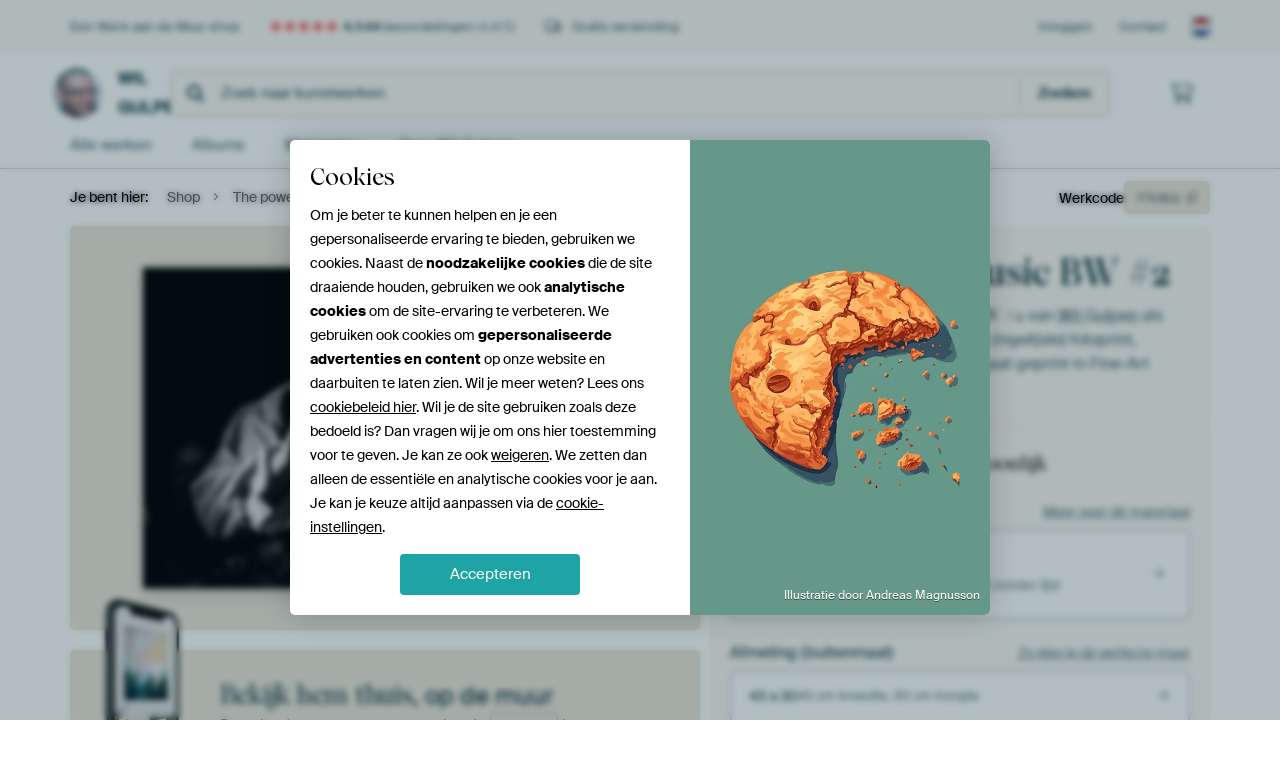

--- FILE ---
content_type: text/html; charset=utf-8
request_url: https://www.werkaandemuur.nl/nl/shopwerk/The-power-of-music-BW-2/772811?utm_source=wordpress&mediumId=3&size=45x30
body_size: 53255
content:
<!DOCTYPE html>
<html lang="nl-NL" data-locale="nl_NL">
  <head>
    <meta charset="utf-8">
    <meta http-equiv="X-UA-Compatible" content="IE=edge" />
    <meta name="theme-color" content="#ffffff" />
      <link href="https://static.ohmyprints.net/min/?g=defaultCss&amp;version=f01d8835346071c46b9217f84a971cad&amp;webp=1" rel="stylesheet"><link href="https://static.ohmyprints.net/img/sprite/icons.svg?version=cd0cf2bd2954fb6078403fb0345f88d8" id="icons-sprite" rel="preload" crossorigin="anonymous" as="fetch" >
<link href="https://static.ohmyprints.net/min/?f=css%2Fexternal%2Ffontawesome%2Fall.min.css&amp;version=42ef16fea222e07a8303af55b3a45faf&amp;webp=1" rel="preload" as="style" >
<link href="https://static.ohmyprints.net/min/?f=css%2Fwadm-fonts.css&amp;version=4b8d5982bb407cdf47b303b787b5e470&amp;webp=1" rel="preload" as="style" >
<link href="https://cdn-thumbs.ohmyprints.net/1/437bc45bd6a46bd4993bf64cf9b7034f/817x600/dynamic-size/fit/57585500be251fdf88c4178ce2e1815cc6cac792d8bc41d10adf656be320d9c3.jpg" rel="preload" as="image" >
<link href="https://static.ohmyprints.net/min/?f=node_modules%2F%40pqina%2Fpintura%2Fpintura.css&amp;version=c4880910bb889795fc14a6818c9b3a5e&amp;webp=1" rel="stylesheet" >
<link href="https://static.ohmyprints.net/min/?f=css%2Fcomponents%2Ftabs.css&amp;version=a82d49642d20387511e1dfe212608e04&amp;webp=1" rel="stylesheet" >
<link href="https://static.ohmyprints.net/min/?f=css%2Fcomponents%2Fconfigurator.css&amp;version=90ca88dc837493ddd91f0e13c1412e57&amp;webp=1" rel="stylesheet" >
<link href="https://static.ohmyprints.net/min/?f=css%2Fcomponents%2Freviews-summary.css&amp;version=4baa04b46d4205f836b4b287d4d020b9&amp;webp=1" rel="stylesheet" >
<link href="https://static.ohmyprints.net/min/?f=css%2Fcomponents%2Ftoggle.css&amp;version=f0ef89a91b7d3ea1448fece16f162574&amp;webp=1" rel="stylesheet" >
<link href="https://static.ohmyprints.net/min/?f=css%2Fwadm-view-artwork.css&amp;version=10aa674a29551947dc82580b6d430bdf&amp;webp=1" rel="stylesheet" >
<link href="https://static.ohmyprints.net/min/?f=css%2Fpages%2Fpdp.css&amp;version=a54a4a390b8babc40322085ffe00058f&amp;webp=1" rel="stylesheet" >
<link href="https://static.ohmyprints.net/min/?f=css%2Fcomponents%2FslideEmbla.css&amp;version=9416f56e1e2189e72f2c0a4bc9a6f000&amp;webp=1" rel="stylesheet" >
<link href="https://static.ohmyprints.net/min/?f=css%2Felements%2Favatar.css&amp;version=9f9588d50883f564b399003aa42b59a1&amp;webp=1" rel="stylesheet" >
<link href="https://static.ohmyprints.net/min/?f=css%2Fcomponents%2Flinkcard.css&amp;version=23840ddb3159d42396ef044f674e0de2&amp;webp=1" rel="stylesheet" >
<link href="https://static.ohmyprints.net/min/?f=css%2Fexternal%2Feasyzoom.css&amp;version=dc33c505667317b840592de0464f10bc&amp;webp=1" rel="stylesheet" >
<link href="https://static.ohmyprints.net/min/?f=css%2Felements%2Ffooter.css&amp;version=14d855501934d5a64fa46466b9d36250&amp;webp=1" rel="stylesheet" >
<link href="https://static.ohmyprints.net/min/?f=css%2Felements%2Ffinder-dialog.css&amp;version=319d6557d227c92dd8a61a5ae6b5d4eb&amp;webp=1" rel="stylesheet" >
<link href="https://static.ohmyprints.net/min/?f=css%2Fwadm-fonts.css&amp;version=4b8d5982bb407cdf47b303b787b5e470&amp;webp=1" media="print" rel="stylesheet" >
<link href="https://static.ohmyprints.net/min/?f=css%2Fexternal%2Ffontawesome%2Fall.min.css&amp;version=42ef16fea222e07a8303af55b3a45faf&amp;webp=1" media="print" rel="stylesheet" >
<link href="https://static.ohmyprints.net/min/?f=css%2Fcomponents%2Fdialog.css&amp;version=dcde2285420f9aade2850dd5954b66a5&amp;webp=1" rel="stylesheet" >
<link href="https://static.ohmyprints.net/min/?f=css%2Fwadm-shop-flat.css&amp;version=f8ca82636855e761f337afc5fca7bfb5&amp;webp=1" rel="stylesheet" >      <script>
          const JS_VERSION_HASH = 'ff1e4d23d0db441143c5cc1d973dafad';
      </script>

      <script defer="defer" src="https://static.ohmyprints.net/js/wadm/wadm.pdp.js?version=ff1e4d23d0db441143c5cc1d973dafad"></script>
<script type="module" src="https://static.ohmyprints.net/js/wadm/module/pdp.grid.js?version=ff1e4d23d0db441143c5cc1d973dafad"></script>
<script type="module" src="https://static.ohmyprints.net/js/wadm/module/pdp.bento.artwork.js?version=ff1e4d23d0db441143c5cc1d973dafad"></script>
<script type="module" src="https://static.ohmyprints.net/js/wadm/module/pdp.artFrameGuarantee.js?version=ff1e4d23d0db441143c5cc1d973dafad"></script>
<script type="module" src="https://static.ohmyprints.net/js/wadm/module/tabs.js?version=ff1e4d23d0db441143c5cc1d973dafad"></script>
<script type="module" src="https://static.ohmyprints.net/js/wadm/module/pdp.configurator.js?version=ff1e4d23d0db441143c5cc1d973dafad"></script>
<script type="module" src="https://static.ohmyprints.net/js/wadm/module/slideEmbla.js?version=ff1e4d23d0db441143c5cc1d973dafad"></script>
<script type="module" src="https://static.ohmyprints.net/js/wadm/module/floatingCheckout.js?version=ff1e4d23d0db441143c5cc1d973dafad"></script>
<script type="module" src="https://static.ohmyprints.net/js/wadm/module/disableRightClick.js?version=ff1e4d23d0db441143c5cc1d973dafad"></script>
<script type="module" src="https://static.ohmyprints.net/js/wadm/module/jsReadmore.js?version=ff1e4d23d0db441143c5cc1d973dafad"></script>
<script type="module" src="https://static.ohmyprints.net/js/wadm/module/pdp.blocks.js?version=ff1e4d23d0db441143c5cc1d973dafad"></script>
<script type="module" src="https://static.ohmyprints.net/js/wadm/module/reviews.dialog.js?version=ff1e4d23d0db441143c5cc1d973dafad"></script>
<script defer="defer" src="https://static.ohmyprints.net/js/external/easyzoom.js?version=ff1e4d23d0db441143c5cc1d973dafad"></script>
<script defer="defer" src="https://static.ohmyprints.net/js/wadm/wadm.easyzoom.js?version=ff1e4d23d0db441143c5cc1d973dafad"></script>
<script type="module" src="https://static.ohmyprints.net/js/wadm/module/video.controller.updateSources.js?version=ff1e4d23d0db441143c5cc1d973dafad"></script>
<script type="module" src="https://static.ohmyprints.net/js/wadm/module/loading.html.js?version=ff1e4d23d0db441143c5cc1d973dafad"></script>
<script type="module" src="https://static.ohmyprints.net/js/wadm/module/dialog.artFinder.js?version=ff1e4d23d0db441143c5cc1d973dafad"></script>
<script type="module" src="https://static.ohmyprints.net/js/wadm/module/dialog.js?version=ff1e4d23d0db441143c5cc1d973dafad"></script>
<script defer="defer" src="https://static.ohmyprints.net/language/global_lang_nl_NL.js?version=5b678f226ad39defbe5dd57d76ad2c13"></script>
      <script>
          document.querySelectorAll('link[rel=stylesheet][media=print]').forEach(function(link) {
              if (link.sheet) {
                  link.media = 'all';
                  return;
              }

              link.onload = function() {
                  this.media = 'all';
              };
          });
      </script>
<title>The power of music BW #2 van Wil Gulpen op canvas, behang en meer</title><meta property="og:site_name" content="Werk aan de Muur" >
<meta property="og:type" content="product" >
<meta property="og:title" content="The power of music BW #2 van Wil Gulpen op canvas, behang en meer" >
<meta property="og:image" content="https://cdn-shares.ohmyprints.net/772811/eJyVUrmuGzEM%7CBcBr7O9ulfaPsWrUqRJEKTQQXkVe49YWtiO8f49lI0gdRoCM0OQnJEexLsC75M7Ahke5JpjHcnAOKU7MkI%2BjpUMWiAoy3YJ2EPGWtcydF2I876O2%2BTLYRmn%2B3rJcy2HGWrHOp%2B4NEIpajRWLYMOIgSuVaBJG2BdW3DDuV28z27KYV%7Cyb%2BhSrp2wQDm4aJMUXjEfIg%7CWaWsUd9aaPoL0UiarmeLJWtlbq2R0VnqtKDX88HM9ko8dCcu0LiVX%2BFJdOJHh%2B4PU%2B9oMuEu9LpcT2f11S7Th6438M0wkE0%2BiLusTPcEZUtMUf2l4LKI8lxwBYRldXK4tw2YFFXow4g0Ff94uZBA7sqRUoH5FaU8PwjbtRX17djPJ39rh%7CxW0FL0PUvmondQ%2BSmuFT5h3sr6nQqaOUQy6le45Ynb53GJ%2BpfSjuTjDp1sFtLHMuLTxeNdW161%2BXiuSpXn6tblzrncyGIUnYoLvEZv7nhvGsD%2BMEE5lm5AD5SUoMEFqo6RSKnEDiQWOv4GH4I3TVArreisAX5Un70Rve68Bog5OkI8%7CC%2BjICQ%3D%3D.jpg" >
<meta name="description" content="Bestel The power of music BW #2 als print. Kies zelf de maat en het materiaal. Snel geleverd, hoge kwaliteit." >
<meta property="og:description" content="Bestel The power of music BW #2 als print. Kies zelf de maat en het materiaal. Snel geleverd, hoge kwaliteit." >
<meta property="og:price:amount" content="46" >
<meta property="og:price:currency" content="EUR" >
<meta property="og:availability" content="instock" >
<meta property="og:image:width" content="1200" >
<meta property="og:image:height" content="630" >
<meta name="twitter:card" content="photo" >
<meta property="og:url" content="https://www.werkaandemuur.nl/nl/shopwerk/The-power-of-music-BW-2/772811" >
<meta name="twitter:url" content="https://www.werkaandemuur.nl/nl/shopwerk/The-power-of-music-BW-2/772811" >
<meta name="twitter:title" content="The power of music BW #2 van Wil Gulpen op canvas, behang en meer" >
<meta name="twitter:image" content="https://cdn-shares.ohmyprints.net/772811/eJyVUrmuGzEM%7CBcBr7O9ulfaPsWrUqRJEKTQQXkVe49YWtiO8f49lI0gdRoCM0OQnJEexLsC75M7Ahke5JpjHcnAOKU7MkI%2BjpUMWiAoy3YJ2EPGWtcydF2I876O2%2BTLYRmn%2B3rJcy2HGWrHOp%2B4NEIpajRWLYMOIgSuVaBJG2BdW3DDuV28z27KYV%7Cyb%2BhSrp2wQDm4aJMUXjEfIg%7CWaWsUd9aaPoL0UiarmeLJWtlbq2R0VnqtKDX88HM9ko8dCcu0LiVX%2BFJdOJHh%2B4PU%2B9oMuEu9LpcT2f11S7Th6438M0wkE0%2BiLusTPcEZUtMUf2l4LKI8lxwBYRldXK4tw2YFFXow4g0Ff94uZBA7sqRUoH5FaU8PwjbtRX17djPJ39rh%7CxW0FL0PUvmondQ%2BSmuFT5h3sr6nQqaOUQy6le45Ynb53GJ%2BpfSjuTjDp1sFtLHMuLTxeNdW161%2BXiuSpXn6tblzrncyGIUnYoLvEZv7nhvGsD%2BMEE5lm5AD5SUoMEFqo6RSKnEDiQWOv4GH4I3TVArreisAX5Un70Rve68Bog5OkI8%7CC%2BjICQ%3D%3D.jpg" >
<meta name="robots" content="noindex,follow" >
    <meta name="viewport" content="width=device-width, user-scalable=no, minimum-scale=1.0, maximum-scale=1.0">

	
      <meta name="theme-color" media="(prefers-color-scheme: light)" content="#FCF8F2">
      <meta name="theme-color" media="(prefers-color-scheme: dark)" content="#002835">
      <link rel="icon" href="https://static.ohmyprints.net/favicon.svg" type="image/svg+xml">
      <link rel="shortcut icon" href="https://static.ohmyprints.net/favicon.ico" type="image/x-icon" />
      <link rel="apple-touch-icon" href="https://static.ohmyprints.net/apple-touch-icon.png">
      <link rel="mask-icon" href="https://static.ohmyprints.net/safari-pinned-tab.svg">

      <script> var global_path="";  var global_location="|index|127|nl|The-power-of-music-BW-2";  global_location = global_location.split('|').join('/');  var global_ulang="";  var global_locale="nl_NL";  var global_usertype=0;  var global_site_section="shop";  var global_baseurl = "https://www.werkaandemuur.nl"; const global_static_cdn_baseurl = "https://static.ohmyprints.net/"; const global_static_baseurl = "https://static.ohmyprints.net/"; var global_currentdomain = "werkaandemuur.nl";</script>
<link rel="canonical" href="https://www.werkaandemuur.nl/nl/werk/The-power-of-music-BW-2/772811" />	  		  <script>window.dataLayer = window.dataLayer || [];window.dataLayer.push({"siteLocale":"nl_NL"});window.dataLayer.push({"siteLanguageCode":"nl"});window.dataLayer.push({"siteCountryCode":"NL"});window.dataLayer.push({"siteSection":"shop"});window.dataLayer.push({"pageType":"productDetail"});window.dataLayer.push({"ecommerce":null});window.dataLayer.push({"event":"view_item","ecommerce":{"items":[{"item_id":"NL772811","item_name":"The power of music BW #2","quantity":1,"price":38.43}],"currency":"EUR","value":38.43}});window.dataLayer.push({"isSpider":true});</script>		  <script>
            const consentListeners = [];
            /**
             *   Called from GTM template to set callback to be executed when user consent is provided.
             *   @param {function} callback to execute on user consent
             */
            window.cookieConsentListner = (callback) => {
                consentListeners.push(callback);
            };
            </script>
			<!-- Google Tag Manager -->
			<script>(function(w,d,s,l,i){w[l]=w[l]||[];w[l].push({'gtm.start':
				new Date().getTime(),event:'gtm.js'});var f=d.getElementsByTagName(s)[0],
				j=d.createElement(s),dl=l!='dataLayer'?'&l='+l:'';j.async=true;j.src=
				'https://www.googletagmanager.com/gtm.js?id='+i+dl;f.parentNode.insertBefore(j,f);
			})(window,document,'script','dataLayer','GTM-5WTJM9Z');</script>
			<!-- End Google Tag Manager -->	        <script type="application/ld+json">[{"@context":"https:\/\/schema.org","@type":"WebSite","url":"https:\/\/www.werkaandemuur.nl","potentialAction":{"@type":"SearchAction","target":"https:\/\/www.werkaandemuur.nl\/nl\/Zoeken\/98\/search?query={search_term_string}","query-input":"required name=search_term_string"},"@id":"https:\/\/www.werkaandemuur.nl#webSite"},{"@context":"https:\/\/schema.org","@type":"Organization","name":"Werk aan de Muur","logo":{"@type":"ImageObject","url":"https:\/\/static.ohmyprints.net\/img\/wadm-logo.svg"},"legalName":"We Make It Work B.V.","email":"info@werkaandemuur.nl","url":"https:\/\/www.werkaandemuur.nl","address":{"@type":"PostalAddress","addressCountry":{"@type":"Country","name":"Nederland"},"addressRegion":"Noord-Holland","postalCode":"2031 AZ","streetAddress":"Bingerweg 8","addressLocality":"Haarlem"},"contactPoint":{"@type":"ContactPoint","telephone":"+31232052244","contactType":"customer service","hoursAvailable":"['Mo-Fri 09:00-15:00']","availableLanguage":[{"@type":"Language","name":"Dutch"},{"@type":"Language","name":"English"}],"areaServed":[{"@type":"Country","name":"Netherlands"},{"@type":"Country","name":"Belgium"},{"@type":"Country","name":"Luxembourg"}]},"sameAs":["https:\/\/www.instagram.com\/werkaandemuur\/","https:\/\/www.pinterest.com\/werkaandemuur\/","https:\/\/www.facebook.com\/WerkaandeMuur","https:\/\/x.com\/werkaandemuur","https:\/\/www.tiktok.com\/@werkaandemuur"],"@id":"https:\/\/www.werkaandemuur.nl#organization"},{"@context":"https:\/\/schema.org","@type":"WebPage","isPartOf":"https:\/\/www.werkaandemuur.nl#webSite","mainEntity":{"@type":"Product","name":"The power of music BW #2 van Wil Gulpen","description":"Koop dit werk als print op canvas, aluminium dibond, (ingelijste) fotoprint, behang en ArtFrame. Voor jou op maat geprint in Fine-Art kwaliteit.","image":[{"@type":"ImageObject","contentUrl":"https:\/\/cdn-thumbs.ohmyprints.net\/1\/437bc45bd6a46bd4993bf64cf9b7034f\/817x600\/thumbnail\/fit.jpg"}],"width":{"@type":"QuantitativeValue","value":"45","unitText":"cm"},"height":{"@type":"QuantitativeValue","value":"30","unitText":"cm"},"brand":{"@type":"Brand","name":"Werk aan de Muur"},"category":"Huis en tuin > Decoratie > Kunst > Sporten en Hobby's > Muziek","sku":"NL772811M3S45x30","mpn":"NL772811M3S45x30","offers":{"@type":"Offer","seller":"Werk aan de Muur \/ Wil Gulpen","itemCondition":"https:\/\/schema.org\/NewCondition","availability":"https:\/\/schema.org\/InStock","priceCurrency":"EUR","shippingDetails":{"@type":"OfferShippingDetails","shippingRate":{"@type":"MonetaryAmount","currency":"EUR","value":0}},"url":"https:\/\/www.werkaandemuur.nl\/nl\/werk\/The-power-of-music-BW-2\/772811?mediumId=3&amp;size=45x30","price":46,"priceSpecification":[{"@type":"UnitPriceSpecification","priceCurrency":"EUR","price":46,"priceType":"https:\/\/schema.org\/ListPrice"}]},"@id":"https:\/\/www.werkaandemuur.nl\/product#772811"},"breadcrumb":{"@type":"BreadcrumbList","itemListElement":[{"@type":"ListItem","name":"Shop","position":1,"item":"https:\/\/www.werkaandemuur.nl\/nl\/shop\/Wil-Gulpen\/5532"},{"@type":"ListItem","name":"The power of music BW #2","position":2,"item":"https:\/\/www.werkaandemuur.nl\/nl\/shopwerk\/The-power-of-music-BW-2\/772811"}]},"@id":"https:\/\/www.werkaandemuur.nl#webPage"}]</script>  </head>
  <body class="shop nl  is-pdp">
    	  <!-- Google Tag Manager (noscript) -->
			<noscript><iframe src="https://www.googletagmanager.com/ns.html?id=GTM-5WTJM9Z" height="0" width="0" style="display:none;visibility:hidden"></iframe></noscript>
			<!-- End Google Tag Manager (noscript) -->  
  	<div class="container container-full header">
    
    
    
    <div class="trust">
        <div class="container">
            <div class="row">
                <div class="col-md-12">
                    <ul>
                        <li>Een Werk aan de Muur shop</li>
                        <li class="hidden-xs hidden-sm"><a href="https://www.werkaandemuur.nl/nl/hoe-werkt-werk-aan-de-muur/beoordelingen-werk-aan-de-muur-3057" class="nounderline"><i class="fa-solid fa-star"></i><i class="fa-solid fa-star"></i><i class="fa-solid fa-star"></i><i class="fa-solid fa-star"></i><i class="fa-solid fa-star"></i> <span class="review-total">4.544</span> beoordelingen <span class="review-score">(4,8/5)</span></a></li>
                        <li class="visible-xs visible-sm">
                            <a href="https://www.werkaandemuur.nl/nl/hoe-werkt-werk-aan-de-muur/beoordelingen-werk-aan-de-muur-3057" class="nounderline">
                            
                                
                                    
                                        <i class="fa-solid fa-star"></i><i class="fa-solid fa-star"></i><i class="fa-solid fa-star"></i><i class="fa-solid fa-star"></i><i class="fa-solid fa-star"></i> 4,8/5
                                    </a>
                        </li>
                        
                        <li><i class="hidden-xs fa-light fa-truck"></i> Gratis verzending</li>
                    </ul>
                    
                    <ul class="service hidden-xs">
                        
                        <li class="account"><a href="https://www.werkaandemuur.nl/nl/Inloggen/36" rel="nofollow" title="Inloggen">Inloggen</a></li>
                        
                        
                        
                        <li>
                            <a href="https://www.werkaandemuur.nl/nl/contact-ons-4412">Contact</a>
                        </li>
                        <li class="country">
                            <span class="country-NL" data-toggle="modal" data-target="#language-preference-modal"></span>
                        </li>
                    </ul>
                    
                </div>
            </div>
        </div>
    </div>
    <nav class="primary-navigation">
        <div class="main-nav">
            <div class="container">
                <div class="row">
                    <div class="col-md-12">
                        <ul>
                            <li class="icon subtitle menu visible-xs">
                                <label for="primary-menu">
                                    <i class="fas fa-bars"></i><span>Menu</span>
                                </label>
                            </li>
                            
                            
                            <li class="shop-logo">
                                <a href="https://www.werkaandemuur.nl/nl/shop/Wil-Gulpen/5532" title="Wil Gulpen Shop">
                                    <img src="https://cdn-thumbs.ohmyprints.net/1/d72b60ed3ec95275093bf964f7f36ce3/275x275/thumbnail/crop.jpg" class="img-circle img-responsive" alt="Wil Gulpen profielfoto">
                                    Wil Gulpen
                                    
                                </a>
                            </li>
                            
                            
                            <li class="search hidden-xs">
                                
                    <form class="navbar-form navbar-left wadm-search wide" enctype="application/x-www-form-urlencoded" action="https://www.werkaandemuur.nl/index/523/nl/Wil-Gulpen/shop-search/5532" method="GET" role="search">
                        <div class="search-form">
                            <span class="fa fa-search"></span>
                            <input class="form-control search" value="" name="query" type="search" placeholder="Zoek naar kunstwerken">
                        </div>
                        <div class="actions">
                            <button type="submit" class="btn"><span class="fa fa-search"></span> <span class="helper-text">Zoeken</span></button>
                        </div>
                    </form>
				
                                
                            </li>
                            
                            <li class="trust thuiswinkel"><a href="https://www.thuiswinkel.org/leden/werk-aan-de-muur/certificaat" target="_blank" rel="nofollow noreferrer">Thuiswinkel Waarborg</a></li>
                            <li class="trust trustedshops"><a href="https://www.trustedshops.de/bewertung/info_XDB99B5D7D89F9610BA4D8111A7D6CFAC.html" target="_blank" rel="nofollow noreferrer">Trusted Shops</a></li>
                            
                            
                            
                            
                            
                            <li class="icon has-badge cart"><a href="https://www.werkaandemuur.nl/index/103/nl/Plaats-bestelling/user/orderStage/0" class="shoppingcart" title="Winkelmandje"><span class="fal fa-shopping-cart"></span></a></li>
                            
                        </ul>
                    </div>
                </div>

                
                <div class="row mobile-search visible-xs">
                    
                    <form class="navbar-form navbar-left wadm-search wide" enctype="application/x-www-form-urlencoded" action="https://www.werkaandemuur.nl/index/523/nl/Wil-Gulpen/shop-search/5532" method="GET" role="search">
                        <div class="search-form">
                            <span class="fa fa-search"></span>
                            <input class="form-control search" value="" name="query" type="search" placeholder="Zoek naar kunstwerken">
                        </div>
                        <div class="actions">
                            <button type="submit" class="btn"><span class="fa fa-search"></span> <span class="helper-text">Zoeken</span></button>
                        </div>
                    </form>
				
                    <a href="https://www.werkaandemuur.nl/nl/ArtFinder/671" class="search-artfinder search-artfinder--questions">
                        <i class="wadm-app-icon wadm-app-icon--artfinder">
                            <svg
    class="wadm-icon"
    preserveAspectRatio="xMinYMin meet"
    x="0"
    y="0"
             aria-hidden="true"     role="img"
>
        <use href="#general-artfinder"></use>
</svg>

                        </i>
                        <span>ArtFinder</span>
                    </a>
                    
                    <span class="search-artfinder search-artfinder--ai" data-dialog-role="open" data-dialog-target-id="artFinderDialog">
                        <i class="wadm-app-icon wadm-app-icon--artfinderAI">
                            <svg
    class="wadm-icon"
    preserveAspectRatio="xMinYMin meet"
    x="0"
    y="0"
             aria-hidden="true"     role="img"
>
        <use href="#general-ai-search"></use>
</svg>

                        </i>
                        <span>ArtFinder</span>
                    </span>
                    
                </div>
                
            </div>
        </div>
        <input type="checkbox" id="primary-menu">
        
        <div class="menu-nav loading">
            <label for="primary-menu" class="nav-close">
                <i class="fal fa-times"></i>
            </label>
            <div class="container">
                <div class="row">
                    <div class="col-md-12">
                        
                        
                        <ul>
                            <li class="visible-xs header"><span>Wil Gulpen Shop</span></li>
                            <li><a href="https://www.werkaandemuur.nl/nl/shop-werken/Wil-Gulpen/5532">Alle werken</a></li>
                            
                            <li><a href="https://www.werkaandemuur.nl/index/136/nl/Albums/shop/5532">Albums</a></li>
                            
                            <li><a href="https://www.werkaandemuur.nl/nl/materialen-247914-u5532">Materialen</a></li>
                            <li><a href="https://www.werkaandemuur.nl/index/123/nl/Over/shop/5532">Over<span class="hidden-sm"> Wil Gulpen</span></a></li>
                            
                        </ul>
                        
                        <ul class="service visible-xs">
                            <li>
                                <a href="https://www.werkaandemuur.nl/nl/contact-ons-4412">Contact</a>
                            </li>
                            
                            <li class="account"><a href="https://www.werkaandemuur.nl/nl/Inloggen/36" rel="nofollow" title="Inloggen">Inloggen</a></li>
                            
                            
                            
                        </ul>
                        <div class="partners visible-xs">
                            <p>Partners</p>
                            <ul>
                                <li class="thuiswinkel"><a href="https://www.thuiswinkel.org/leden/werk-aan-de-muur/certificaat" target="_blank"><span>Thuiswinkel Waarborg</span></a></li>
                                <li class="trustedshops"><a href="https://www.trustedshops.de/bewertung/info_XDB99B5D7D89F9610BA4D8111A7D6CFAC.html" target="_blank"><span>Trusted Shops</span></a></li>
                                <li class="vtwonen"><a href="https://www.werkaandemuur.nl/nl/weer-verliefd-make-overs-1598"><span>vtwonen</span></a></li>
                            </ul>
                        </div>
                    </div>
                </div>
            </div>
        </div>
        
        
        
        
    </nav>
</div>

<div class="menu-backdrop"></div>


<div class="container">
    <div class="row">
        <div class="col-sm-12">
            <div class="container container-full breadcrumb">
    <ol class="breadcrumb">
        <li class="hidden-xs">Je bent hier:</li>
        <li>
    <a href="https://www.werkaandemuur.nl/nl/shop/Wil-Gulpen/5532">
        <span>Shop</span>
    </a>
</li><li>
    <a href="https://www.werkaandemuur.nl/nl/shopwerk/The-power-of-music-BW-2/772811">
        <span>The power of music BW #2</span>
    </a>
</li>
    </ol>
</div>
        </div>
    </div>
</div>


<div class="container the-artwork">
    
    <div class="pdp-grid-wrapper">
        <div class="pdp-configurator">
            <form class="configurator   "
                  id="configurator"
                  method="post"
                  autocomplete="off"
                  enctype="application/x-www-form-urlencoded"
                  action="https://www.werkaandemuur.nl/checkout/add-item"
            >
                <div class="configurator__header configurator__section">
                    
                    
                    
                    
                    
                    <h1 class="configurator__header-title">
                        <span class="configurator__header-title__artwork">
                            The power of music BW #2
                        </span>
                                            </h1>

                    
                    
                    <div class="configurator__header-description">
                        Koop de foto <em>The power of music BW #2</em> van <a href="https://www.werkaandemuur.nl/nl/beeldmaker/Wil-Gulpen/5532">Wil Gulpen</a> als print op canvas, aluminium dibond, (ingelijste) fotoprint, behang en ArtFrame. Voor jou op maat geprint in Fine-Art kwaliteit.
                    </div>

                                    </div>

                

<input type="hidden" value="772811" name="artid" id="artid"/>
<input type="hidden" value="Cgp7JZ/pqIk4J39oW8ekXuDUhfckiX1sZ8cXt/j27Ww=" name="csrf" id="csrf"/>
<input type="hidden" name="inShop" value="5532" id="inShop">


<fieldset class="configurator__step configurator__section">
    <span class="configurator__step-title">
        <span>1</span>
        <span class="ab-test-a">Maak je kunstwerk persoonlijk</span>
        <span class="ab-test-b">Maak dit kunstwerk helemaal van jou</span>
    </span>
    <div class="configurator-option">
        
<dialog id="medium-dialog" class="dialog dialog--configurator-option dialog--configurator-medium" aria-hidden="true" tabindex="-1" inert>
    <div class="dialog__header">
        <button class="dialog__close-button" data-dialog-role="close" tabindex="-1" type="button">
                    <svg
        class="wadm-icon"
        preserveAspectRatio="xMinYMin meet"
        x="0"
        y="0"
                         aria-hidden="true"         role="img"
    >
                <use href="#general-times"></use>
    </svg>
 Sluiten
        </button>
        <h2 class="dialog__title">Kies jouw materiaal</h2>
    </div>
    <p class="dialog__subtitle dialog__paragraph">Van ArtFrame™ tot wandvullend behang. Kies jouw favoriet, en maak hem helemaal eigen.</p>

                    
        <input type="radio"
               name="setmedium"
               value="13"
               id="medium-13"
               class="form-label__related-input"
                
        />
        <label class="configurator-option__value form-label form-label--with-thumbnail-inline" for="medium-13" >
            <span data-sync-contents>
                        <svg
        class="wadm-icon wadm-icon--product-image"
        preserveAspectRatio="xMinYMin meet"
        x="0"
        y="0"
                         aria-hidden="true"         role="img"
    >
                <use href="#products-13"></use>
    </svg>

            </span>
            <span class="form-label__value" data-sync-contents>
                <span class="form-label__title">
                    ArtFrame™

                                                                <span class="form-label__upsell">Meest gekozen</span>
                                    </span>
                <span class="form-label__subtitle"><span class="ab-test-a">Modern alternatief voor canvas</span><span class="ab-test-b">Strak en modern, met een los doek dat je kunt wisselen</span></span>
            </span>
                        <span class="form-label__addendum form-label__addendum--pill form-label__addendum--current">Huidig</span>
        </label>
                    
        <input type="radio"
               name="setmedium"
               value="1"
               id="medium-1"
               class="form-label__related-input"
                
        />
        <label class="configurator-option__value form-label form-label--with-thumbnail-inline" for="medium-1" >
            <span data-sync-contents>
                        <svg
        class="wadm-icon wadm-icon--product-image"
        preserveAspectRatio="xMinYMin meet"
        x="0"
        y="0"
                         aria-hidden="true"         role="img"
    >
                <use href="#products-1"></use>
    </svg>

            </span>
            <span class="form-label__value" data-sync-contents>
                <span class="form-label__title">
                    Canvas

                                                        </span>
                <span class="form-label__subtitle"><span class="ab-test-a">Klassiek doek op houten frame</span><span class="ab-test-b">Warm en tijdloos, gespannen op een houten frame</span></span>
            </span>
                        <span class="form-label__addendum form-label__addendum--pill form-label__addendum--current">Huidig</span>
        </label>
                    
        <input type="radio"
               name="setmedium"
               value="3"
               id="medium-3"
               class="form-label__related-input"
                checked="checked"
        />
        <label class="configurator-option__value form-label form-label--with-thumbnail-inline" for="medium-3" autofocus>
            <span data-sync-contents>
                        <svg
        class="wadm-icon wadm-icon--product-image"
        preserveAspectRatio="xMinYMin meet"
        x="0"
        y="0"
                         aria-hidden="true"         role="img"
    >
                <use href="#products-3"></use>
    </svg>

            </span>
            <span class="form-label__value" data-sync-contents>
                <span class="form-label__title">
                    Fotoprint

                                                        </span>
                <span class="form-label__subtitle"><span class="ab-test-a">Hoogwaardige print met of zonder lijst</span><span class="ab-test-b">Verfijnde print, met of zonder lijst</span></span>
            </span>
                        <span class="form-label__addendum form-label__addendum--pill form-label__addendum--current">Huidig</span>
        </label>
                    
        <input type="radio"
               name="setmedium"
               value="11"
               id="medium-11"
               class="form-label__related-input"
                
        />
        <label class="configurator-option__value form-label form-label--with-thumbnail-inline" for="medium-11" >
            <span data-sync-contents>
                        <svg
        class="wadm-icon wadm-icon--product-image"
        preserveAspectRatio="xMinYMin meet"
        x="0"
        y="0"
                         aria-hidden="true"         role="img"
    >
                <use href="#products-11"></use>
    </svg>

            </span>
            <span class="form-label__value" data-sync-contents>
                <span class="form-label__title">
                    HD Metal

                                                        </span>
                <span class="form-label__subtitle"><span class="ab-test-a">Ultra-scherpe print op aluminium</span><span class="ab-test-b">Intense kleuren en scherpe details</span></span>
            </span>
                        <span class="form-label__addendum form-label__addendum--pill form-label__addendum--current">Huidig</span>
        </label>
                    
        <input type="radio"
               name="setmedium"
               value="4"
               id="medium-4"
               class="form-label__related-input"
                
        />
        <label class="configurator-option__value form-label form-label--with-thumbnail-inline" for="medium-4" >
            <span data-sync-contents>
                        <svg
        class="wadm-icon wadm-icon--product-image"
        preserveAspectRatio="xMinYMin meet"
        x="0"
        y="0"
                         aria-hidden="true"         role="img"
    >
                <use href="#products-4"></use>
    </svg>

            </span>
            <span class="form-label__value" data-sync-contents>
                <span class="form-label__title">
                    Aluminium

                                                        </span>
                <span class="form-label__subtitle"><span class="ab-test-a">Strak dibond paneel</span><span class="ab-test-b">Strak en minimalistisch</span></span>
            </span>
                        <span class="form-label__addendum form-label__addendum--pill form-label__addendum--current">Huidig</span>
        </label>
                    
        <input type="radio"
               name="setmedium"
               value="15"
               id="medium-15"
               class="form-label__related-input"
                
        />
        <label class="configurator-option__value form-label form-label--with-thumbnail-inline" for="medium-15" >
            <span data-sync-contents>
                        <svg
        class="wadm-icon wadm-icon--product-image"
        preserveAspectRatio="xMinYMin meet"
        x="0"
        y="0"
                         aria-hidden="true"         role="img"
    >
                <use href="#products-15"></use>
    </svg>

            </span>
            <span class="form-label__value" data-sync-contents>
                <span class="form-label__title">
                    Acrylglas

                                                        </span>
                <span class="form-label__subtitle"><span class="ab-test-a">Helder en modern</span><span class="ab-test-b">Diepe kleuren met een glanzende afwerking</span></span>
            </span>
                        <span class="form-label__addendum form-label__addendum--pill form-label__addendum--current">Huidig</span>
        </label>
                    
        <input type="radio"
               name="setmedium"
               value="12"
               id="medium-12"
               class="form-label__related-input"
                
        />
        <label class="configurator-option__value form-label form-label--with-thumbnail-inline" for="medium-12" >
            <span data-sync-contents>
                        <svg
        class="wadm-icon wadm-icon--product-image"
        preserveAspectRatio="xMinYMin meet"
        x="0"
        y="0"
                         aria-hidden="true"         role="img"
    >
                <use href="#products-12"></use>
    </svg>

            </span>
            <span class="form-label__value" data-sync-contents>
                <span class="form-label__title">
                    Behang (in banen)

                                                        </span>
                <span class="form-label__subtitle"><span class="ab-test-a">Muurbedekking op maat</span><span class="ab-test-b">Eén doorlopend beeld, perfect op maat</span></span>
            </span>
                        <span class="form-label__addendum form-label__addendum--pill form-label__addendum--current">Huidig</span>
        </label>
                    
        <input type="radio"
               name="setmedium"
               value="17"
               id="medium-17"
               class="form-label__related-input"
                
        />
        <label class="configurator-option__value form-label form-label--with-thumbnail-inline" for="medium-17" >
            <span data-sync-contents>
                        <svg
        class="wadm-icon wadm-icon--product-image"
        preserveAspectRatio="xMinYMin meet"
        x="0"
        y="0"
                         aria-hidden="true"         role="img"
    >
                <use href="#products-17"></use>
    </svg>

            </span>
            <span class="form-label__value" data-sync-contents>
                <span class="form-label__title">
                    Ronde print

                                                        </span>
                <span class="form-label__subtitle"><span class="ab-test-a">Hoogwaardige ronde print</span><span class="ab-test-b">Ronde vorm met een speels karakter</span></span>
            </span>
                        <span class="form-label__addendum form-label__addendum--pill form-label__addendum--current">Huidig</span>
        </label>
    
    <div class="dialog__scroll">
    <div class="dialog__scroll-element">
        <span><i></i></span>
        Meer opties beschikbaar
    </div>
</div>
</dialog>

        <span class="configurator-option__title"><span class="ab-test-a">Materiaal</span><span class="ab-test-b">Kies de uitvoering</span></span>
        <span class="configurator-option__infolink ">
            <a class="link link--secondary" href="#block-material-info"><span class="ab-test-a">Meer over dit materiaal</span><span class="ab-test-b">Meer over deze uitvoering</span></a>
        </span>

        <button class="configurator-option__value form-label form-label--with-thumbnail-inline"
                type="button"
                data-dialog-role="open"
                data-dialog-target-id="medium-dialog"
        >
            <span data-sync-contents>
                        <svg
        class="wadm-icon wadm-icon--product-image"
        preserveAspectRatio="xMinYMin meet"
        x="0"
        y="0"
                         aria-hidden="true"         role="img"
    >
                <use href="#products-3"></use>
    </svg>

            </span>
            <span class="form-label__value" data-sync-contents>
                <span class="form-label__title">Fotoprint</span>
                <span class="form-label__subtitle"><span class="ab-test-a">Hoogwaardige print met of zonder lijst</span><span class="ab-test-b">Verfijnde print, met of zonder lijst</span></span>
            </span>
            <span class="form-label__addendum">
                        <svg
        class="wadm-icon"
        preserveAspectRatio="xMinYMin meet"
        x="0"
        y="0"
                         aria-hidden="true"         role="img"
    >
                <use href="#general-arrow-right"></use>
    </svg>

            </span>
        </button>
    </div>
</fieldset>



<div class="configurator__sections-wrapper">
    <fieldset class="configurator__step configurator__section configurator__section--seamless">
        <div class="configurator-option">
            
<dialog id="size-dialog" class="dialog dialog--configurator-option dialog--configurator-size" aria-hidden="true" tabindex="-1" inert>
    <div class="tabs">
        <div class="tabs__window">
            <div class="tabs__panel tabs__panel--active tabs__panel--pick-size">
                <div class="dialog__header">
                    <button class="dialog__close-button" data-dialog-role="close" type="button" tabindex="-1" type="button">
                                <svg
        class="wadm-icon"
        preserveAspectRatio="xMinYMin meet"
        x="0"
        y="0"
                         aria-hidden="true"         role="img"
    >
                <use href="#general-times"></use>
    </svg>
 Sluiten
                    </button>
                    <h2 class="dialog__title">Kies jouw afmeting</h2>
                </div>

                <p class="dialog__subtitle dialog__paragraph">Van een kleine lijst, tot een statement piece. Kies wat past bij jouw interieur!</p>

                                    <div class="form-toggle">
                        <input type="radio" name="size-type" id="size-type__preset" checked="checked">
                        <label class="form-label" for="size-type__preset" tabindex="10"
                               data-tab-target=".tabs__panel--preset-size">
                                    <svg
        class="wadm-icon"
        preserveAspectRatio="xMinYMin meet"
        x="0"
        y="0"
                         aria-hidden="true"         role="img"
    >
                <use href="#general-list"></use>
    </svg>

                            Kies jouw maat
                        </label>
                        <input type="radio" name="size-type" id="size-type__custom">
                        <label class="form-label" for="size-type__custom" tabindex="11"
                               data-tab-target=".tabs__panel--custom-size">
                                    <svg
        class="wadm-icon"
        preserveAspectRatio="xMinYMin meet"
        x="0"
        y="0"
                         aria-hidden="true"         role="img"
    >
                <use href="#configurator-scissors"></use>
    </svg>

                            Eigen afmeting
                        </label>
                    </div>
                
                <div class="tabs">
                    <div class="tabs__window">
                        
                        
                                                    <div class="tabs__panel tabs__panel--active tabs__panel--preset-size">
                                

    <h3 class="dialog__title">Kies jouw maat</h3>
    <div class="callout callout--open callout--limited-sizes-available hidden" aria-hidden="true">
                <svg
        class="wadm-icon callout__icon"
        preserveAspectRatio="xMinYMin meet"
        x="0"
        y="0"
                         aria-hidden="true"         role="img"
    >
                <use href="#general-info-circle"></use>
    </svg>

        Niet alle maten zijn beschikbaar bij jouw keuze. Probeer een ander formaat of lijsttype voor meer opties.
    </div>
                
<input type="radio"
       name="formatid"
       id="formatid-30x20"
       value="30x20"
       class="form-label__related-input"
        data-incompatible-options="&#x7B;&quot;3&quot;&#x3A;&#x7B;&quot;2&quot;&#x3A;&#x5B;3,4&#x5D;&#x7D;&#x7D;"
        
        
        
/>

<label class="form-label" for="formatid-30x20" >
    <span class="form-label__value form-label__value--row form-label__value--size" data-sync-contents>
                    30 x 20 cm <span>30 cm breedte, 20 cm hoogte</span>
            </span>
        <span class="form-label__addendum form-label__addendum--pill form-label__addendum--current">Huidig</span>
</label>

                    
<input type="radio"
       name="formatid"
       id="formatid-45x30"
       value="45x30"
       class="form-label__related-input"
        data-incompatible-options="&#x7B;&quot;3&quot;&#x3A;&#x7B;&quot;2&quot;&#x3A;&#x5B;4&#x5D;&#x7D;&#x7D;"
        checked="checked"
        
        data-print-aspect-ratio="1.5"
/>

<label class="form-label" for="formatid-45x30" autofocus>
    <span class="form-label__value form-label__value--row form-label__value--size" data-sync-contents>
                    45 x 30 cm <span>45 cm breedte, 30 cm hoogte</span>
            </span>
        <span class="form-label__addendum form-label__addendum--pill form-label__addendum--current">Huidig</span>
</label>

            
<input type="radio"
       name="formatid"
       id="formatid-60x40"
       value="60x40"
       class="form-label__related-input"
        data-incompatible-options="&#x7B;&quot;3&quot;&#x3A;&#x7B;&quot;2&quot;&#x3A;&#x5B;&#x5D;&#x7D;&#x7D;"
        
        
        
/>

<label class="form-label" for="formatid-60x40" >
    <span class="form-label__value form-label__value--row form-label__value--size" data-sync-contents>
                    60 x 40 cm <span>60 cm breedte, 40 cm hoogte</span>
            </span>
        <span class="form-label__addendum form-label__addendum--pill form-label__addendum--current">Huidig</span>
</label>

            
<input type="radio"
       name="formatid"
       id="formatid-70x45"
       value="70x45"
       class="form-label__related-input"
        data-incompatible-options="&#x7B;&quot;2&quot;&#x3A;&#x7B;&quot;2&quot;&#x3A;&#x5B;4&#x5D;&#x7D;,&quot;3&quot;&#x3A;&#x7B;&quot;2&quot;&#x3A;&#x5B;&#x5D;&#x7D;&#x7D;"
        
        
        
/>

<label class="form-label" for="formatid-70x45" >
    <span class="form-label__value form-label__value--row form-label__value--size" data-sync-contents>
                    70 x 45 cm <span>70 cm breedte, 45 cm hoogte</span>
            </span>
        <span class="form-label__addendum form-label__addendum--pill form-label__addendum--current">Huidig</span>
</label>

            
<input type="radio"
       name="formatid"
       id="formatid-75x50"
       value="75x50"
       class="form-label__related-input"
        data-incompatible-options="&#x7B;&quot;2&quot;&#x3A;&#x7B;&quot;2&quot;&#x3A;&#x5B;4&#x5D;&#x7D;,&quot;3&quot;&#x3A;&#x7B;&quot;2&quot;&#x3A;&#x5B;&#x5D;&#x7D;&#x7D;"
        
        
        
/>

<label class="form-label" for="formatid-75x50" >
    <span class="form-label__value form-label__value--row form-label__value--size" data-sync-contents>
                    75 x 50 cm <span>75 cm breedte, 50 cm hoogte</span>
            </span>
        <span class="form-label__addendum form-label__addendum--pill form-label__addendum--current">Huidig</span>
</label>

            
<input type="radio"
       name="formatid"
       id="formatid-85x55"
       value="85x55"
       class="form-label__related-input"
        data-incompatible-options="&#x7B;&quot;2&quot;&#x3A;&#x7B;&quot;2&quot;&#x3A;&#x5B;4&#x5D;&#x7D;,&quot;3&quot;&#x3A;&#x7B;&quot;2&quot;&#x3A;&#x5B;&#x5D;&#x7D;&#x7D;"
        
        
        
/>

<label class="form-label" for="formatid-85x55" >
    <span class="form-label__value form-label__value--row form-label__value--size" data-sync-contents>
                    85 x 55 cm <span>85 cm breedte, 55 cm hoogte</span>
            </span>
        <span class="form-label__addendum form-label__addendum--pill form-label__addendum--current">Huidig</span>
</label>

            
<input type="radio"
       name="formatid"
       id="formatid-90x60"
       value="90x60"
       class="form-label__related-input"
        data-incompatible-options="&#x7B;&quot;3&quot;&#x3A;&#x7B;&quot;2&quot;&#x3A;&#x5B;&#x5D;&#x7D;&#x7D;"
        
        
        
/>

<label class="form-label" for="formatid-90x60" >
    <span class="form-label__value form-label__value--row form-label__value--size" data-sync-contents>
                    90 x 60 cm <span>90 cm breedte, 60 cm hoogte</span>
            </span>
        <span class="form-label__addendum form-label__addendum--pill form-label__addendum--current">Huidig</span>
</label>

            
<input type="radio"
       name="formatid"
       id="formatid-100x65"
       value="100x65"
       class="form-label__related-input"
        data-incompatible-options="&#x7B;&quot;2&quot;&#x3A;&#x7B;&quot;2&quot;&#x3A;&#x5B;4&#x5D;&#x7D;,&quot;3&quot;&#x3A;&#x7B;&quot;2&quot;&#x3A;&#x5B;&#x5D;&#x7D;&#x7D;"
        
        
        
/>

<label class="form-label" for="formatid-100x65" >
    <span class="form-label__value form-label__value--row form-label__value--size" data-sync-contents>
                    100 x 65 cm <span>100 cm breedte, 65 cm hoogte</span>
            </span>
        <span class="form-label__addendum form-label__addendum--pill form-label__addendum--current">Huidig</span>
</label>

            
<input type="radio"
       name="formatid"
       id="formatid-105x70"
       value="105x70"
       class="form-label__related-input"
        data-incompatible-options="&#x7B;&quot;2&quot;&#x3A;&#x7B;&quot;2&quot;&#x3A;&#x5B;4&#x5D;&#x7D;,&quot;3&quot;&#x3A;&#x7B;&quot;2&quot;&#x3A;&#x5B;&#x5D;&#x7D;&#x7D;"
        
        
        
/>

<label class="form-label" for="formatid-105x70" >
    <span class="form-label__value form-label__value--row form-label__value--size" data-sync-contents>
                    105 x 70 cm <span>105 cm breedte, 70 cm hoogte</span>
            </span>
        <span class="form-label__addendum form-label__addendum--pill form-label__addendum--current">Huidig</span>
</label>

            
<input type="radio"
       name="formatid"
       id="formatid-115x75"
       value="115x75"
       class="form-label__related-input"
        data-incompatible-options="&#x7B;&quot;2&quot;&#x3A;&#x7B;&quot;2&quot;&#x3A;&#x5B;4&#x5D;&#x7D;,&quot;3&quot;&#x3A;&#x7B;&quot;2&quot;&#x3A;&#x5B;&#x5D;&#x7D;&#x7D;"
        
        
        
/>

<label class="form-label" for="formatid-115x75" >
    <span class="form-label__value form-label__value--row form-label__value--size" data-sync-contents>
                    115 x 75 cm <span>115 cm breedte, 75 cm hoogte</span>
            </span>
        <span class="form-label__addendum form-label__addendum--pill form-label__addendum--current">Huidig</span>
</label>

            
<input type="radio"
       name="formatid"
       id="formatid-120x80"
       value="120x80"
       class="form-label__related-input"
        data-incompatible-options="&#x7B;&quot;2&quot;&#x3A;&#x7B;&quot;2&quot;&#x3A;&#x5B;4&#x5D;&#x7D;,&quot;3&quot;&#x3A;&#x7B;&quot;2&quot;&#x3A;&#x5B;&#x5D;&#x7D;&#x7D;"
        
        
        
/>

<label class="form-label" for="formatid-120x80" >
    <span class="form-label__value form-label__value--row form-label__value--size" data-sync-contents>
                    120 x 80 cm <span>120 cm breedte, 80 cm hoogte</span>
            </span>
        <span class="form-label__addendum form-label__addendum--pill form-label__addendum--current">Huidig</span>
</label>

            
<input type="radio"
       name="formatid"
       id="formatid-130x85"
       value="130x85"
       class="form-label__related-input"
        data-incompatible-options="&#x7B;&quot;2&quot;&#x3A;false,&quot;3&quot;&#x3A;&#x7B;&quot;2&quot;&#x3A;&#x5B;&#x5D;&#x7D;&#x7D;"
        
        
        
/>

<label class="form-label" for="formatid-130x85" >
    <span class="form-label__value form-label__value--row form-label__value--size" data-sync-contents>
                    130 x 85 cm <span>130 cm breedte, 85 cm hoogte</span>
            </span>
        <span class="form-label__addendum form-label__addendum--pill form-label__addendum--current">Huidig</span>
</label>

            
<input type="radio"
       name="formatid"
       id="formatid-135x90"
       value="135x90"
       class="form-label__related-input"
        data-incompatible-options="&#x7B;&quot;2&quot;&#x3A;false,&quot;3&quot;&#x3A;&#x7B;&quot;2&quot;&#x3A;&#x5B;&#x5D;&#x7D;&#x7D;"
        
        
        
/>

<label class="form-label" for="formatid-135x90" >
    <span class="form-label__value form-label__value--row form-label__value--size" data-sync-contents>
                    135 x 90 cm <span>135 cm breedte, 90 cm hoogte</span>
            </span>
        <span class="form-label__addendum form-label__addendum--pill form-label__addendum--current">Huidig</span>
</label>

            
<input type="radio"
       name="formatid"
       id="formatid-145x95"
       value="145x95"
       class="form-label__related-input"
        data-incompatible-options="&#x7B;&quot;2&quot;&#x3A;false,&quot;3&quot;&#x3A;&#x7B;&quot;2&quot;&#x3A;&#x5B;&#x5D;&#x7D;&#x7D;"
        
        
        
/>

<label class="form-label" for="formatid-145x95" >
    <span class="form-label__value form-label__value--row form-label__value--size" data-sync-contents>
                    145 x 95 cm <span>145 cm breedte, 95 cm hoogte</span>
            </span>
        <span class="form-label__addendum form-label__addendum--pill form-label__addendum--current">Huidig</span>
</label>

            
<input type="radio"
       name="formatid"
       id="formatid-150x100"
       value="150x100"
       class="form-label__related-input"
        data-incompatible-options="&#x7B;&quot;2&quot;&#x3A;false,&quot;3&quot;&#x3A;&#x7B;&quot;2&quot;&#x3A;&#x5B;&#x5D;&#x7D;&#x7D;"
        
        
        
/>

<label class="form-label" for="formatid-150x100" >
    <span class="form-label__value form-label__value--row form-label__value--size" data-sync-contents>
                    150 x 100 cm <span>150 cm breedte, 100 cm hoogte</span>
            </span>
        <span class="form-label__addendum form-label__addendum--pill form-label__addendum--current">Huidig</span>
</label>

            
<input type="radio"
       name="formatid"
       id="formatid-160x105"
       value="160x105"
       class="form-label__related-input"
        data-incompatible-options="&#x7B;&quot;2&quot;&#x3A;false,&quot;3&quot;&#x3A;&#x7B;&quot;2&quot;&#x3A;&#x5B;&#x5D;&#x7D;&#x7D;"
        
        
        
/>

<label class="form-label" for="formatid-160x105" >
    <span class="form-label__value form-label__value--row form-label__value--size" data-sync-contents>
                    160 x 105 cm <span>160 cm breedte, 105 cm hoogte</span>
            </span>
        <span class="form-label__addendum form-label__addendum--pill form-label__addendum--current">Huidig</span>
</label>

            
<input type="radio"
       name="formatid"
       id="formatid-165x110"
       value="165x110"
       class="form-label__related-input"
        data-incompatible-options="&#x7B;&quot;2&quot;&#x3A;false,&quot;3&quot;&#x3A;&#x7B;&quot;2&quot;&#x3A;&#x5B;&#x5D;&#x7D;&#x7D;"
        
        
        
/>

<label class="form-label" for="formatid-165x110" >
    <span class="form-label__value form-label__value--row form-label__value--size" data-sync-contents>
                    165 x 110 cm <span>165 cm breedte, 110 cm hoogte</span>
            </span>
        <span class="form-label__addendum form-label__addendum--pill form-label__addendum--current">Huidig</span>
</label>

            
<input type="radio"
       name="formatid"
       id="formatid-175x115"
       value="175x115"
       class="form-label__related-input"
        data-incompatible-options="&#x7B;&quot;2&quot;&#x3A;false,&quot;3&quot;&#x3A;&#x7B;&quot;2&quot;&#x3A;&#x5B;&#x5D;&#x7D;&#x7D;"
        
        
        
/>

<label class="form-label" for="formatid-175x115" >
    <span class="form-label__value form-label__value--row form-label__value--size" data-sync-contents>
                    175 x 115 cm <span>175 cm breedte, 115 cm hoogte</span>
            </span>
        <span class="form-label__addendum form-label__addendum--pill form-label__addendum--current">Huidig</span>
</label>

            
<input type="radio"
       name="formatid"
       id="formatid-180x120"
       value="180x120"
       class="form-label__related-input"
        data-incompatible-options="&#x7B;&quot;2&quot;&#x3A;false,&quot;3&quot;&#x3A;&#x7B;&quot;2&quot;&#x3A;&#x5B;&#x5D;&#x7D;&#x7D;"
        
        
        
/>

<label class="form-label" for="formatid-180x120" >
    <span class="form-label__value form-label__value--row form-label__value--size" data-sync-contents>
                    180 x 120 cm <span>180 cm breedte, 120 cm hoogte</span>
            </span>
        <span class="form-label__addendum form-label__addendum--pill form-label__addendum--current">Huidig</span>
</label>

            
<input type="radio"
       name="formatid"
       id="formatid-190x125"
       value="190x125"
       class="form-label__related-input"
        data-incompatible-options="&#x7B;&quot;2&quot;&#x3A;false,&quot;3&quot;&#x3A;&#x7B;&quot;2&quot;&#x3A;&#x5B;&#x5D;&#x7D;&#x7D;"
        
        
        
/>

<label class="form-label" for="formatid-190x125" >
    <span class="form-label__value form-label__value--row form-label__value--size" data-sync-contents>
                    190 x 125 cm <span>190 cm breedte, 125 cm hoogte</span>
            </span>
        <span class="form-label__addendum form-label__addendum--pill form-label__addendum--current">Huidig</span>
</label>

            
<input type="radio"
       name="formatid"
       id="formatid-195x130"
       value="195x130"
       class="form-label__related-input"
        data-incompatible-options="&#x7B;&quot;2&quot;&#x3A;false,&quot;3&quot;&#x3A;&#x7B;&quot;2&quot;&#x3A;&#x5B;&#x5D;&#x7D;&#x7D;"
        
        
        
/>

<label class="form-label" for="formatid-195x130" >
    <span class="form-label__value form-label__value--row form-label__value--size" data-sync-contents>
                    195 x 130 cm <span>195 cm breedte, 130 cm hoogte</span>
            </span>
        <span class="form-label__addendum form-label__addendum--pill form-label__addendum--current">Huidig</span>
</label>

            
<input type="radio"
       name="formatid"
       id="formatid-205x135"
       value="205x135"
       class="form-label__related-input"
        data-incompatible-options="&#x7B;&quot;2&quot;&#x3A;false,&quot;3&quot;&#x3A;&#x7B;&quot;2&quot;&#x3A;&#x5B;&#x5D;&#x7D;&#x7D;"
        
        
        
/>

<label class="form-label" for="formatid-205x135" >
    <span class="form-label__value form-label__value--row form-label__value--size" data-sync-contents>
                    205 x 135 cm <span>205 cm breedte, 135 cm hoogte</span>
            </span>
        <span class="form-label__addendum form-label__addendum--pill form-label__addendum--current">Huidig</span>
</label>

            
<input type="radio"
       name="formatid"
       id="formatid-210x140"
       value="210x140"
       class="form-label__related-input"
        data-incompatible-options="&#x7B;&quot;2&quot;&#x3A;false,&quot;3&quot;&#x3A;&#x7B;&quot;2&quot;&#x3A;&#x5B;&#x5D;&#x7D;&#x7D;"
        
        
        
/>

<label class="form-label" for="formatid-210x140" >
    <span class="form-label__value form-label__value--row form-label__value--size" data-sync-contents>
                    210 x 140 cm <span>210 cm breedte, 140 cm hoogte</span>
            </span>
        <span class="form-label__addendum form-label__addendum--pill form-label__addendum--current">Huidig</span>
</label>

            
<input type="radio"
       name="formatid"
       id="formatid-220x145"
       value="220x145"
       class="form-label__related-input"
        data-incompatible-options="&#x7B;&quot;2&quot;&#x3A;false,&quot;3&quot;&#x3A;&#x7B;&quot;2&quot;&#x3A;&#x5B;&#x5D;&#x7D;&#x7D;"
        
        
        
/>

<label class="form-label" for="formatid-220x145" >
    <span class="form-label__value form-label__value--row form-label__value--size" data-sync-contents>
                    220 x 145 cm <span>220 cm breedte, 145 cm hoogte</span>
            </span>
        <span class="form-label__addendum form-label__addendum--pill form-label__addendum--current">Huidig</span>
</label>

            
<input type="radio"
       name="formatid"
       id="formatid-225x150"
       value="225x150"
       class="form-label__related-input"
        data-incompatible-options="&#x7B;&quot;2&quot;&#x3A;false,&quot;3&quot;&#x3A;&#x7B;&quot;2&quot;&#x3A;&#x5B;&#x5D;&#x7D;&#x7D;"
        
        
        
/>

<label class="form-label" for="formatid-225x150" >
    <span class="form-label__value form-label__value--row form-label__value--size" data-sync-contents>
                    225 x 150 cm <span>225 cm breedte, 150 cm hoogte</span>
            </span>
        <span class="form-label__addendum form-label__addendum--pill form-label__addendum--current">Huidig</span>
</label>

    


                                                                    <div class="dialog__footer dialog__footer--single-column">
                                        <label class="link link--secondary" data-tab-target=".tabs__panel--custom-size" for="size-type__custom">
                                                    <svg
        class="wadm-icon"
        preserveAspectRatio="xMinYMin meet"
        x="0"
        y="0"
                         aria-hidden="true"         role="img"
    >
                <use href="#configurator-scissors"></use>
    </svg>

                                            Of kies toch je eigen maat
                                        </label>
                                    </div>
                                                            </div>
                                                                            <div class="tabs__panel tabs__panel--custom-size">
                                <h3 class="dialog__title">Kies je eigen afmeting</h3>
                                <p class="dialog__paragraph">Op zoek naar een andere maat? Vul hieronder jouw gewenste afmetingen in.</p>

                                <div class="configurator-option__wrapper">
                                    <div class="configurator-option configurator-option--form-input">
                                        <label for="size-width" class="configurator-option__title">Breedte</label>

                                        <div class="configurator-option__value" data-unit="cm">
                                            <input id="size-width"
                                                   type="text"
                                                   class="form-label form-label--input"
                                                   value="45"
                                                   inputmode="numeric"
                                                   maxlength="4"
                                            />
                                        </div>
                                    </div>

                                            <svg
        class="wadm-icon wadm-icon--hidden-mobile wadm-icon--adjust-size-times"
        preserveAspectRatio="xMinYMin meet"
        x="0"
        y="0"
                         aria-hidden="true"         role="img"
    >
                <use href="#general-times"></use>
    </svg>


                                    <div class="configurator-option configurator-option--form-input">
                                        <label for="size-height" class="configurator-option__title">Hoogte</label>

                                        <div class="configurator-option__value" data-unit="cm">
                                            <input id="size-height"
                                                   type="text"
                                                   class="form-label form-label--input"
                                                   value="30"
                                                   inputmode="numeric"
                                                   maxlength="4"
                                            />
                                        </div>
                                    </div>
                                </div>

                                <div class="callout callout--open callout--custom-size-adjusted hidden" aria-hidden="true">
                                            <svg
        class="wadm-icon callout__icon"
        preserveAspectRatio="xMinYMin meet"
        x="0"
        y="0"
                         aria-hidden="true"         role="img"
    >
                <use href="#general-info-circle"></use>
    </svg>

                                    De maat is aangepast naar een bestaande maat.
                                </div>

                                                                    <div class="configurator-option">
                                        <div class="form-checkbox">
                                            <input type="checkbox" id="keep-aspect">
                                            <label class="" for="keep-aspect" tabindex="15">
                                                <span class="form-checkbox__title">Verhoudingen gelijk houden</span>
                                                <span class="form-checkbox__subtitle">Houd de verhouding tussen breedte en hoogte gelijk aan de verhoudingen van het kunstwerk.</span>
                                            </label>
                                        </div>
                                    </div>
                                
                                <div class="tabs__panel--custom-size__price">
                                    Prijs

                                    <div class="configurator-summary__price product-price">
    <span class="product-price__current product-price__current--no-discount">46,-</span>
    <span class="discount-percentage">- <span></span> %</span>
    <div class="product-price__in3">
        Of betaal 3x 15,33 via Klarna
    </div>
</div>
                                </div>

                                <div class="callout">
                                            <svg
        class="wadm-icon callout__icon"
        preserveAspectRatio="xMinYMin meet"
        x="0"
        y="0"
                         aria-hidden="true"         role="img"
    >
                <use href="#general-info-circle"></use>
    </svg>

                                    In de volgende stap kun je de uitsnede aanpassen.
                                </div>

                                <div class="dialog__footer dialog__footer--single-column-right">
                                    <button class="button button--regular-dark"
                                            type="submit"                                             data-tab-target=".tabs__panel--crop"
                                            disabled="disabled"
                                            name="confirm-custom-size"
                                    >
                                        Afmeting kiezen
                                    </button>
                                </div>

                                
                                <input class="custom-size-input hidden"
                                       type="radio"
                                       name="formatid"
                                       value="45x30"
                                       
                                       
                                       
                                />
                            </div>
                                            </div>
                </div>
            </div>
            <div class="tabs__panel tabs__panel--crop">
                <div class="dialog__header">
                    <span class="dialog__back-button" data-tab-target=".tabs__panel--pick-size">
                                <svg
        class="wadm-icon"
        preserveAspectRatio="xMinYMin meet"
        x="0"
        y="0"
                         aria-hidden="true"         role="img"
    >
                <use href="#general-arrow-left"></use>
    </svg>

                        Terug
                    </span>
                    <button class="dialog__close-button" data-dialog-role="close" tabindex="-1" type="button">
                                <svg
        class="wadm-icon"
        preserveAspectRatio="xMinYMin meet"
        x="0"
        y="0"
                         aria-hidden="true"         role="img"
    >
                <use href="#general-times"></use>
    </svg>
 Sluiten
                    </button>
                </div>
                <h2 class="dialog__title">Maak een uitsnede</h2>
                <p class="dialog__subtitle dialog__paragraph">
                    Zodat het mooiste stukje straks precies aan jouw muur hangt.
                </p>
                <div class="configurator__doka"
                     data-image-src="https://cdn-thumbs.ohmyprints.net/1/437bc45bd6a46bd4993bf64cf9b7034f/1000x1000/thumbnail/fit.jpg"
                ></div>
                <div class="dialog__footer dialog__footer--two-columns">
                    <button class="button button--outline button--slim"
                            type="button"
                            data-tab-target=".tabs__panel--pick-size"
                    >
                        Maat aanpassen
                    </button>
                    <button class="button button--regular-dark" type="submit" name="confirm-crop">
                        Uitsnede opslaan
                    </button>
                </div>
            </div>
        </div>
    </div>

    <div class="dialog__scroll">
    <div class="dialog__scroll-element">
        <span><i></i></span>
        Meer opties beschikbaar
    </div>
</div>
</dialog>

            <span class="configurator-option__title">
                <span class="ab-test-a">Afmeting</span><span class="ab-test-b">Kies een formaat dat past bij jou</span>

                                    (buitenmaat)
                            </span>
            <span class="configurator-option__infolink">
                <button type="button" class="link link--secondary dynamic-modal"
                                    data-toggle="modal"
                      data-target="#materialSizeModal"
                      data-href="https://www.werkaandemuur.nl/craft/modal?blockId=139651&amp;modalId=materialSizeModal&amp;checksum=e938f1fff826172f02b0ff4cec91d082d36c6a7370f3a1214d07d29e1ec34db3"
                >
                <span class="ab-test-a">Zo kies je de perfecte maat</span><span class="ab-test-b">Maat keuzehulp</span>
                </button>
            </span>

            <div class="configurator-option__value form-label-stacked configurator-option__value--size-selectors">
                                    <label class="configurator-option__value form-label configurator-option__value--preset-size"
                           data-dialog-role="open"
                           data-dialog-target-id="size-dialog"
                           data-tab-target=".tabs__panel--pick-size, .tabs__panel--preset-size"
                           for="size-type__preset"
                    >
                        
<span class="form-label__value form-label__value--row form-label__value--size" data-sync-contents>
            45 x 30
        <span>45 cm breedte, 30 cm hoogte</span>
    </span>
<span class="form-label__addendum">
            <svg
        class="wadm-icon"
        preserveAspectRatio="xMinYMin meet"
        x="0"
        y="0"
                         aria-hidden="true"         role="img"
    >
                <use href="#general-arrow-right"></use>
    </svg>

</span>
                    </label>
                
                                    <label class="configurator-option__value form-label configurator-option__value--custom-size form-label--hidden"
                           data-dialog-role="open"
                           data-dialog-target-id="size-dialog"
                           data-tab-target=".tabs__panel--pick-size, .tabs__panel--custom-size"
                           for="size-type__custom"
                    >
                        
<span class="form-label__value form-label__value--row form-label__value--size" data-sync-contents>
            45 x 30
        <span>45 cm breedte, 30 cm hoogte</span>
    </span>
<span class="form-label__addendum">
            <svg
        class="wadm-icon"
        preserveAspectRatio="xMinYMin meet"
        x="0"
        y="0"
                         aria-hidden="true"         role="img"
    >
                <use href="#general-arrow-right"></use>
    </svg>

</span>
                    </label>
                
                <label class="form-label form-label--light-blue configurator-option__value--crop form-label--hidden"
                       data-dialog-role="open"
                       data-dialog-target-id="size-dialog"
                       data-tab-target=".tabs__panel--crop"
                >
                    <span class="form-label__value form-label__value--row">
                                <svg
        class="wadm-icon"
        preserveAspectRatio="xMinYMin meet"
        x="0"
        y="0"
                         aria-hidden="true"         role="img"
    >
                <use href="#configurator-crop-square"></use>
    </svg>

                        Pas uitsnede aan
                    </span>
                    <span class="form-label__addendum">
                                <svg
        class="wadm-icon"
        preserveAspectRatio="xMinYMin meet"
        x="0"
        y="0"
                         aria-hidden="true"         role="img"
    >
                <use href="#general-arrow-right"></use>
    </svg>

                    </span>
                </label>
            </div>

                            <label class="configurator-option__tip configurator-option__tip--clickable configurator-option__tip--custom-size"
                       data-dialog-role="open"
                       data-dialog-target-id="size-dialog"
                       data-tab-target=".tabs__panel--custom-size"
                       for="size-type__custom"
                >
                            <svg
        class="wadm-icon"
        preserveAspectRatio="xMinYMin meet"
        x="0"
        y="0"
                         aria-hidden="true"         role="img"
    >
                <use href="#configurator-scissors"></use>
    </svg>

                    <strong>Andere maat nodig?</strong> Geef je eigen afmetingen op!
                </label>
            
            
                                                                                                            
                                                                                                                                                                                                                                                        </div>
    </fieldset>

                                                                            
                                                                                                                                        
                                                                                                                                        
                                                                                                                
                                                                
                                                                                                                                                        
        


<fieldset class="configurator__step configurator__section">
    <span class="configurator__step-title">
        <span>2</span>
        <span class="ab-test-a">Kies extra opties</span>
        <span class="ab-test-b">Geef het werk de finishing touch</span>
    </span>

        <div class="configurator-option">
        <span class="configurator-option__title">Met of zonder lijst?</span>
        <div class="configurator-option__value form-toggle">
            <input type="radio"
                   name="posterprint-frame-option"
                   id="posterprint-frame-option-without"
                                        checked="checked"
                   data-toggle-target="[data-toggle-identifier='frame-dependent-options']"
                   data-toggle-value="without-frame"
            >
            <label class="form-label"
                   for="posterprint-frame-option-without"
            >
                        <svg
        class="wadm-icon"
        preserveAspectRatio="xMinYMin meet"
        x="0"
        y="0"
                         aria-hidden="true"         role="img"
    >
                <use href="#configurator-no-frame"></use>
    </svg>

                Zonder lijst
            </label>
            <input type="radio"
                   name="posterprint-frame-option"
                   id="posterprint-frame-option-with"
                    
                   data-toggle-target="[data-toggle-identifier='frame-dependent-options']"
                   data-toggle-value="with-frame"
            >
            <label class="form-label" for="posterprint-frame-option-with">
                        <svg
        class="wadm-icon"
        preserveAspectRatio="xMinYMin meet"
        x="0"
        y="0"
                         aria-hidden="true"         role="img"
    >
                <use href="#configurator-with-frame"></use>
    </svg>

                Met lijst
            </label>
        </div>
        <div class="callout callout--open callout--no-frames-available hidden" aria-hidden="true">
                    <svg
        class="wadm-icon callout__icon"
        preserveAspectRatio="xMinYMin meet"
        x="0"
        y="0"
                         aria-hidden="true"         role="img"
    >
                <use href="#general-info-circle"></use>
    </svg>

            In het huidige formaat kan de print niet worden ingelijst. Kies een ander formaat om een lijst te selecteren.
        </div>
    </div>

            
        
                
    <div class="toggle"
         aria-hidden="false"
         data-toggle-identifier="frame-dependent-options"
         data-toggle-on-value="without-frame"
    >
                <input type="hidden"
               name="setmedium"
               value="3"
                
        />

        <div class="configurator-option toggle__content">
            <span class="configurator-option__title">Witrand</span>
            <button class="configurator-option__value form-label"
                data-dialog-role="open"
                data-dialog-target-id="posterprint-padding-dialog"
                type="button"
            >
                <span data-sync-contents>
                    Geen witrand
                </span>
                <span class="form-label__addendum">
                            <svg
        class="wadm-icon"
        preserveAspectRatio="xMinYMin meet"
        x="0"
        y="0"
                         aria-hidden="true"         role="img"
    >
                <use href="#general-arrow-right"></use>
    </svg>

                </span>
            </button>

            <dialog id="posterprint-padding-dialog" class="dialog dialog--configurator-option" aria-hidden="true" tabindex="-1" inert>
    <div class="dialog__header">
        <button class="dialog__close-button" data-dialog-role="close" tabindex="-1" type="button">
                    <svg
        class="wadm-icon"
        preserveAspectRatio="xMinYMin meet"
        x="0"
        y="0"
                         aria-hidden="true"         role="img"
    >
                <use href="#general-times"></use>
    </svg>
 Sluiten
        </button>
        <h2 class="dialog__title">Witrand</h2>
    </div>

    <p class="dialog__subtitle dialog__paragraph">Voeg een witrand toe aan de print. Let op, de rand wordt binnenin toegevoegd. De maat van de print verandert niet, het werk wordt dus kleiner geprint als er een witrand gekozen wordt.</p>

    <div class="form-label-stack">
                    <input type="radio"
                   name="op2"
                   id="poster-op2-0"
                   class="form-label__related-input"
                   value="0"
                    checked="checked"
                                        
            >
            <label class="form-label form-label--with-thumbnail-inline"
                   for="poster-op2-0"
                    autofocus"
            >
                        <svg
        class="wadm-icon wadm-icon--product-image"
        preserveAspectRatio="xMinYMin meet"
        x="0"
        y="0"
                         aria-hidden="true"         role="img"
    >
                <use href="#products-3-padding-0"></use>
    </svg>

                <span class="form-label__value">
                    <span class="form-label__title" data-sync-contents>
                        Geen witrand
                    </span>
                    <span class="form-label__subtitle">
                        Volledig beeld
                    </span>
                </span>
                            </label>
                    <input type="radio"
                   name="op2"
                   id="poster-op2-1"
                   class="form-label__related-input"
                   value="1"
                    
                                        
            >
            <label class="form-label form-label--with-thumbnail-inline"
                   for="poster-op2-1"
                    
            >
                        <svg
        class="wadm-icon wadm-icon--product-image"
        preserveAspectRatio="xMinYMin meet"
        x="0"
        y="0"
                         aria-hidden="true"         role="img"
    >
                <use href="#products-3-padding-1"></use>
    </svg>

                <span class="form-label__value">
                    <span class="form-label__title" data-sync-contents>
                        2 cm witrand aan de binnenkant
                    </span>
                    <span class="form-label__subtitle">
                        Subtiele rand
                    </span>
                </span>
                            </label>
                    <input type="radio"
                   name="op2"
                   id="poster-op2-2"
                   class="form-label__related-input"
                   value="2"
                    
                                        
            >
            <label class="form-label form-label--with-thumbnail-inline"
                   for="poster-op2-2"
                    
            >
                        <svg
        class="wadm-icon wadm-icon--product-image"
        preserveAspectRatio="xMinYMin meet"
        x="0"
        y="0"
                         aria-hidden="true"         role="img"
    >
                <use href="#products-3-padding-2"></use>
    </svg>

                <span class="form-label__value">
                    <span class="form-label__title" data-sync-contents>
                        5 cm witrand aan de binnenkant
                    </span>
                    <span class="form-label__subtitle">
                        Medium rand
                    </span>
                </span>
                            </label>
                    <input type="radio"
                   name="op2"
                   id="poster-op2-3"
                   class="form-label__related-input"
                   value="3"
                    
                                        
            >
            <label class="form-label form-label--with-thumbnail-inline"
                   for="poster-op2-3"
                    
            >
                        <svg
        class="wadm-icon wadm-icon--product-image"
        preserveAspectRatio="xMinYMin meet"
        x="0"
        y="0"
                         aria-hidden="true"         role="img"
    >
                <use href="#products-3-padding-3"></use>
    </svg>

                <span class="form-label__value">
                    <span class="form-label__title" data-sync-contents>
                        10 cm witrand aan de binnenkant
                    </span>
                    <span class="form-label__subtitle">
                        Royale rand
                    </span>
                </span>
                            </label>
                    <input type="radio"
                   name="op2"
                   id="poster-op2-4"
                   class="form-label__related-input"
                   value="4"
                    
                                        
            >
            <label class="form-label form-label--with-thumbnail-inline"
                   for="poster-op2-4"
                    
            >
                        <svg
        class="wadm-icon wadm-icon--product-image"
        preserveAspectRatio="xMinYMin meet"
        x="0"
        y="0"
                         aria-hidden="true"         role="img"
    >
                <use href="#products-3-padding-4"></use>
    </svg>

                <span class="form-label__value">
                    <span class="form-label__title" data-sync-contents>
                        15 cm witrand aan de binnenkant
                    </span>
                    <span class="form-label__subtitle">
                        Galerie-stijl
                    </span>
                </span>
                            </label>
            </div>
    <div class="dialog__scroll">
    <div class="dialog__scroll-element">
        <span><i></i></span>
        Meer opties beschikbaar
    </div>
</div>
</dialog>
        </div>

    </div>

        
    <div class="toggle toggle--hidden"
         aria-hidden="true"
         data-toggle-identifier="frame-dependent-options"
         data-toggle-on-value="with-frame"
    >
                <input type="hidden"
               name="setmedium"
               value="2"
                disabled="disabled"
        />

        <div class="toggle__content">
                        
                                        
            <div class="configurator-option">
                <span class="configurator-option__title">Lijstkleur</span>
                <button class="configurator-option__value form-label"
                    data-dialog-role="open"
                    data-dialog-target-id="framed-finish-dialog"
                    type="button"
                >
                    <span class="form-label__value form-label__value--row" data-sync-contents>
                        <span class="form-label__color-indicator form-label__color-indicator--blackWood"></span>
                        Zwart (hout)
                    </span>
                    <span class="form-label__addendum">
                                <svg
        class="wadm-icon"
        preserveAspectRatio="xMinYMin meet"
        x="0"
        y="0"
                         aria-hidden="true"         role="img"
    >
                <use href="#general-arrow-right"></use>
    </svg>

                    </span>
                </button>

                <dialog id="framed-finish-dialog" class="dialog dialog--configurator-option" aria-hidden="true" tabindex="-1" inert>
    <div class="dialog__header">
        <button class="dialog__close-button" data-dialog-role="close" tabindex="-1" type="button">
                    <svg
        class="wadm-icon"
        preserveAspectRatio="xMinYMin meet"
        x="0"
        y="0"
                         aria-hidden="true"         role="img"
    >
                <use href="#general-times"></use>
    </svg>
 Sluiten
        </button>
        <h2 class="dialog__title">Lijstkleur</h2>
    </div>

    <p class="dialog__subtitle dialog__paragraph">Kies een lijst die bij jouw interieur past!</p>

    <div class="callout callout--open callout--limited-options-available hidden" aria-hidden="true">
                <svg
        class="wadm-icon callout__icon"
        preserveAspectRatio="xMinYMin meet"
        x="0"
        y="0"
                         aria-hidden="true"         role="img"
    >
                <use href="#general-info-circle"></use>
    </svg>

        Aluminium lijsten zijn niet beschikbaar in het gekozen formaat.
    </div>

    <div class="form-radio form-radio--2-columns">
                    <input type="radio"
                   name="op2"
                   id="framed-op2-0"
                   class="form-label__related-input"
                   value="0"
                    
                                        disabled="disabled"
            >
            <label class="form-label form-label--stacked"
                   for="framed-op2-0"
                    
            >
                <img src="https://static.ohmyprints.net/img/artwork/2-frame-blackWood.png" alt="" class="form-label__product-image">
                <span class="form-label__title" data-sync-contents>
                    <span class="form-label__color-indicator form-label__color-indicator--blackWood"></span>
                    Zwart (hout)
                </span>
                <span class="form-label__subtitle">
                    
                </span>
                            </label>
                    <input type="radio"
                   name="op2"
                   id="framed-op2-1"
                   class="form-label__related-input"
                   value="1"
                    
                                        disabled="disabled"
            >
            <label class="form-label form-label--stacked"
                   for="framed-op2-1"
                    
            >
                <img src="https://static.ohmyprints.net/img/artwork/2-frame-brownWood.png" alt="" class="form-label__product-image">
                <span class="form-label__title" data-sync-contents>
                    <span class="form-label__color-indicator form-label__color-indicator--brownWood"></span>
                    Donkerbruin (hout)
                </span>
                <span class="form-label__subtitle">
                    
                </span>
                            </label>
                    <input type="radio"
                   name="op2"
                   id="framed-op2-2"
                   class="form-label__related-input"
                   value="2"
                    
                                        disabled="disabled"
            >
            <label class="form-label form-label--stacked"
                   for="framed-op2-2"
                    
            >
                <img src="https://static.ohmyprints.net/img/artwork/2-frame-whiteWood.png" alt="" class="form-label__product-image">
                <span class="form-label__title" data-sync-contents>
                    <span class="form-label__color-indicator form-label__color-indicator--whiteWood"></span>
                    Wit (hout)
                </span>
                <span class="form-label__subtitle">
                    
                </span>
                            </label>
                    <input type="radio"
                   name="op2"
                   id="framed-op2-3"
                   class="form-label__related-input"
                   value="3"
                    
                                        disabled="disabled"
            >
            <label class="form-label form-label--stacked"
                   for="framed-op2-3"
                    
            >
                <img src="https://static.ohmyprints.net/img/artwork/2-frame-naturalWood.png" alt="" class="form-label__product-image">
                <span class="form-label__title" data-sync-contents>
                    <span class="form-label__color-indicator form-label__color-indicator--naturalWood"></span>
                    Naturel (hout)
                </span>
                <span class="form-label__subtitle">
                    
                </span>
                            </label>
                    <input type="radio"
                   name="op2"
                   id="framed-op2-4"
                   class="form-label__related-input"
                   value="4"
                    
                                        disabled="disabled"
            >
            <label class="form-label form-label--stacked"
                   for="framed-op2-4"
                    
            >
                <img src="https://static.ohmyprints.net/img/artwork/2-frame-aluminium.png" alt="" class="form-label__product-image">
                <span class="form-label__title" data-sync-contents>
                    <span class="form-label__color-indicator form-label__color-indicator--aluminium"></span>
                    Aluminium
                </span>
                <span class="form-label__subtitle">
                    
                </span>
                            </label>
            </div>
    <div class="dialog__scroll">
    <div class="dialog__scroll-element">
        <span><i></i></span>
        Meer opties beschikbaar
    </div>
</div>
</dialog>
            </div>

                        
                                        
            <div class="configurator-option">
                <span class="configurator-option__title">Passe-partout</span>
                <button class="configurator-option__value form-label"
                    data-dialog-role="open"
                    data-dialog-target-id="framed-passepartout-dialog"
                    type="button"
                >
                    <span data-sync-contents>
                        Zonder passe-partout
                    </span>
                    <span class="form-label__addendum">
                                <svg
        class="wadm-icon"
        preserveAspectRatio="xMinYMin meet"
        x="0"
        y="0"
                         aria-hidden="true"         role="img"
    >
                <use href="#general-arrow-right"></use>
    </svg>

                    </span>
                </button>

                <dialog id="framed-passepartout-dialog" class="dialog dialog--configurator-option" aria-hidden="true" tabindex="-1" inert>
    <div class="dialog__header">
        <button class="dialog__close-button" data-dialog-role="close" type="button" tabindex="-1" type="button">
                    <svg
        class="wadm-icon"
        preserveAspectRatio="xMinYMin meet"
        x="0"
        y="0"
                         aria-hidden="true"         role="img"
    >
                <use href="#general-times"></use>
    </svg>
 Sluiten
        </button>
        <h2 class="dialog__title">Passe-partout</h2>
    </div>

    <p class="dialog__subtitle dialog__paragraph">Laat het kunstwerk nog meer spreken met een passe-partout</p>

        <div class="form-radio form-radio--2-columns">
                    <input type="radio"
                   name="op3"
                   id="framed-op3-0"
                   class="form-label__related-input"
                   value="0"
                    
                                        disabled="disabled"
            >
            <label class="form-label form-label--stacked"
                   for="framed-op3-0"
                    
            >
                        <svg
        class="wadm-icon wadm-icon--product-image"
        preserveAspectRatio="xMinYMin meet"
        x="0"
        y="0"
                         aria-hidden="true"         role="img"
    >
                <use href="#products-2-passePartout-without"></use>
    </svg>

                <span class="form-label__title" data-sync-contents>
                    Zonder passe-partout
                </span>
                            </label>
                    <input type="radio"
                   name="op3"
                   id="framed-op3-1"
                   class="form-label__related-input"
                   value="1"
                    
                                        disabled="disabled"
            >
            <label class="form-label form-label--stacked"
                   for="framed-op3-1"
                    
            >
                        <svg
        class="wadm-icon wadm-icon--product-image"
        preserveAspectRatio="xMinYMin meet"
        x="0"
        y="0"
                         aria-hidden="true"         role="img"
    >
                <use href="#products-2-passePartout-offWhite"></use>
    </svg>

                <span class="form-label__title" data-sync-contents>
                    Roomwit passe-partout
                </span>
                            </label>
                    <input type="radio"
                   name="op3"
                   id="framed-op3-2"
                   class="form-label__related-input"
                   value="2"
                    
                                        disabled="disabled"
            >
            <label class="form-label form-label--stacked"
                   for="framed-op3-2"
                    
            >
                        <svg
        class="wadm-icon wadm-icon--product-image"
        preserveAspectRatio="xMinYMin meet"
        x="0"
        y="0"
                         aria-hidden="true"         role="img"
    >
                <use href="#products-2-passePartout-brightWhite"></use>
    </svg>

                <span class="form-label__title" data-sync-contents>
                    Spierwit passe-partout
                </span>
                            </label>
                    <input type="radio"
                   name="op3"
                   id="framed-op3-3"
                   class="form-label__related-input"
                   value="3"
                    
                                        disabled="disabled"
            >
            <label class="form-label form-label--stacked"
                   for="framed-op3-3"
                    
            >
                        <svg
        class="wadm-icon wadm-icon--product-image"
        preserveAspectRatio="xMinYMin meet"
        x="0"
        y="0"
                         aria-hidden="true"         role="img"
    >
                <use href="#products-2-passePartout-black"></use>
    </svg>

                <span class="form-label__title" data-sync-contents>
                    Zwart passe-partout
                </span>
                            </label>
            </div>
    <div class="dialog__scroll">
    <div class="dialog__scroll-element">
        <span><i></i></span>
        Meer opties beschikbaar
    </div>
</div>
</dialog>
            </div>
        </div>
    </div>
</fieldset>

            
        <div data-price-placeholder>
        <div class="configurator__summary configurator__section configurator-summary" data-price-element>
        <span class="configurator-summary__header">
            <span class="ab-test-a">Totaalprijs</span>
            <span class="ab-test-b">Jouw kunstwerk</span>
        </span>
            <div class="configurator-summary__price-columns">
                <div class="configurator-summary__price product-price">
    <span class="product-price__current product-price__current--no-discount">46,-</span>
    <span class="discount-percentage">- <span></span> %</span>
    <div class="product-price__in3">
        Of betaal 3x 15,33 via Klarna
    </div>
</div>

                                                            
                                                </div>
            <button type="submit" class="button button--primary button--full-width button--medium-font">
                        <svg
        class="wadm-icon"
        preserveAspectRatio="xMinYMin meet"
        x="0"
        y="0"
                         aria-hidden="true"         role="img"
    >
                <use href="#general-plus"></use>
    </svg>

                In winkelwagen
            </button>

                        <div class="configurator-summary__show-when-floating">
                <a href="#configurator" class="link link--secondary">        <svg
        class="wadm-icon"
        preserveAspectRatio="xMinYMin meet"
        x="0"
        y="0"
                         aria-hidden="true"         role="img"
    >
                <use href="#configurator-with-frame"></use>
    </svg>
 Bekijk jouw keuzes</a>
            </div>
        </div>
    </div>
</div>

    <div class="configurator__artframe-guarantee hidden" aria-hidden="true">
        <div class="configurator__artframe-guarantee-frame">
            <div class="configurator__artframe-guarantee-content">
                <span class="badge">Nieuw</span>
                <div class="configurator__step-title">ArtFrame™ Kunstgarantie</div>
                <p class="intro">Niet tevreden met jouw keuze? Ruil het wisseldoek binnen 30 dagen na levering!</p>
            </div>
            <div class="configurator__artframe-guarantee-visual">
                <span>
                    <img src="https://cdn-thumbs.ohmyprints.net/1/437bc45bd6a46bd4993bf64cf9b7034f/200x200/dynamic-size/fit/e0f3c2a826774fb191294d1464ceba82beae252bffa940afde224ac6c25a1d06.jpg">
                </span>
            </div>
        </div>
    </div>

<div class="configurator__footer configurator__section">
    <ul class="configurator__usps">
                
                <li>
                    <svg
        class="wadm-icon"
        preserveAspectRatio="xMinYMin meet"
        x="0"
        y="0"
                         aria-hidden="true"         role="img"
    >
                <use href="#configurator-ruler"></use>
    </svg>

                        <span>
                Op maat gemaakt, <span class="link link--secondary" data-toggle="modal" data-target="#deliveryTimesModal">bekijk de levertijden</span>
            </span>
        </li>

        <li>
                    <svg
        class="wadm-icon"
        preserveAspectRatio="xMinYMin meet"
        x="0"
        y="0"
                         aria-hidden="true"         role="img"
    >
                <use href="#configurator-brush"></use>
    </svg>

            Maak het product helemaal zoals jij het wilt.
        </li>

                <li>
                    <svg
        class="wadm-icon"
        preserveAspectRatio="xMinYMin meet"
        x="0"
        y="0"
                         aria-hidden="true"         role="img"
    >
                <use href="#general-truck-fast"></use>
    </svg>

                            Nu gratis verzending!
                    </li>
    </ul>
</div>


    <div class="configurator__footer configurator__section configurator__section--seamless">
        <div class="configurator__payment-options callout callout--light">
                            
                <img src="https://static.ohmyprints.net/img/payment-methods/ideal.svg"
                     width="30px"
                     height="22px"
                     class="ideal"
                     title="ideal logo"
                     loading="lazy">
                            
                <img src="https://static.ohmyprints.net/img/payment-methods/klarna.svg"
                     width="30px"
                     height="22px"
                     class="klarna"
                     title="klarna logo"
                     loading="lazy">
                            
                <img src="https://static.ohmyprints.net/img/payment-methods/applepay.svg"
                     width="30px"
                     height="22px"
                     class="applepay"
                     title="applepay logo"
                     loading="lazy">
                            
                <img src="https://static.ohmyprints.net/img/payment-methods/mastercard.svg"
                     width="30px"
                     height="22px"
                     class="mastercard"
                     title="mastercard logo"
                     loading="lazy">
                            
                <img src="https://static.ohmyprints.net/img/payment-methods/paypal.svg"
                     width="30px"
                     height="22px"
                     class="paypal"
                     title="paypal logo"
                     loading="lazy">
                            
                <img src="https://static.ohmyprints.net/img/payment-methods/bancontact.svg"
                     width="30px"
                     height="22px"
                     class="bancontact"
                     title="bancontact logo"
                     loading="lazy">
                            
                <img src="https://static.ohmyprints.net/img/payment-methods/visa.svg"
                     width="30px"
                     height="22px"
                     class="visa"
                     title="visa logo"
                     loading="lazy">
                            
                <img src="https://static.ohmyprints.net/img/payment-methods/giftcard_vvvgiftcard.svg"
                     width="30px"
                     height="22px"
                     class="giftcard_vvvgiftcard"
                     title="giftcard_vvvgiftcard logo"
                     loading="lazy">
                            
                <img src="https://static.ohmyprints.net/img/payment-methods/giftcard_webshopgiftcard.svg"
                     width="30px"
                     height="22px"
                     class="giftcard_webshopgiftcard"
                     title="giftcard_webshopgiftcard logo"
                     loading="lazy">
                    </div>
    </div>


            <input type="hidden" name="crop[center][x]" value="" />
            <input type="hidden" name="crop[center][y]" value="" />
            <input type="hidden" name="crop[zoom]" value="" />
            <input type="hidden" name="crop[forFile]" value="437bc45bd6a46bd4993bf64cf9b7034f" />
            <input type="hidden" name="crop[aspectRatio]" value="" />
            <input type="hidden" name="crop[enabled]" value="0" />
        

<div class="modal fade mediumSelectModal" id="mediumSelectModal" tabindex="-1" role="dialog"
     aria-labelledby="mediumSelectModalLabel">
    <div class="modal-dialog modal-lg" role="document">
        <div class="modal-content">
            <div class="modal-header">
                <button type="button" class="close" data-dismiss="modal" aria-label="Close"><span
                            aria-hidden="true">&times;</span></button>
                <h4 class="modal-title" id="mediumSelectModalLabel">Kies het materiaal dat bij jou past:</h4>
            </div>
            <div class="modal-body">
                <div class="row">
                                                                    
                                                                        
                        <div class="column medium medium_13">
                            <div class="thumbnail" data-medium="13">
                                <div class="image"
                                     style="background-image: url(https://static.ohmyprints.net/img/material/medium-selector/medium_13.jpg);"></div>
                                <div class="caption text-center">
                                    <div class="link link_13">ArtFrame™</div>
                                </div>
                                <div class="properties">
                                    <div class="items">
                                        <ul>
                                            <li>Modern alternatief voor canvas</li>
                                            <li>Eenvoudig wisselbaar</li>
                                            <li>Akoestische functie</li>
                                        </ul>
                                    </div>
                                                                    </div>
                            </div>
                        </div>

                                                                                                                    
                                                                        
                        <div class="column medium medium_1">
                            <div class="thumbnail" data-medium="1">
                                <div class="image"
                                     style="background-image: url(https://static.ohmyprints.net/img/material/medium-selector/medium_1.jpg);"></div>
                                <div class="caption text-center">
                                    <div class="link link_1">Canvas</div>
                                </div>
                                <div class="properties">
                                    <div class="items">
                                        <ul>
                                            <li>Fine-art afdrukkwaliteit</li>
                                            <li>Ragscherp afdrukken</li>
                                            <li>Gespannen op duurzaam, PEFC-goedgekeurd hout</li>
                                        </ul>
                                    </div>
                                                                    </div>
                            </div>
                        </div>

                                                                            <div class="column medium medium_1-outside">
                                <div class="thumbnail" data-medium="1-outside">
                                    <div class="image"
                                         style="background-image: url(https://static.ohmyprints.net/img/material/medium-selector/medium_1_outside.jpg);"></div>
                                    <div class="caption text-center">
                                        <div class="link link_1-outside">Canvas voor buiten</div>
                                    </div>
                                    <div class="properties">
                                        <div class="items">
                                            <ul>
                                                <li>Kleurvast, speciaal voor buiten</li>
                                                <li>zon-, zijn water- en krasbestendig</li>
                                                <li>Duurzaam en roestvrij</li>
                                            </ul>
                                        </div>
                                                                            </div>
                                </div>
                            </div>
                                                                                                                                                
                                                                        
                        <div class="column medium medium_3 active">
                            <div class="thumbnail" data-medium="3">
                                <div class="image"
                                     style="background-image: url(https://static.ohmyprints.net/img/material/medium-selector/medium_3.jpg);"></div>
                                <div class="caption text-center">
                                    <div class="link link_3 active">Fotoprint</div>
                                </div>
                                <div class="properties">
                                    <div class="items">
                                        <ul>
                                            <li>Fine-art afdrukkwaliteit</li>
                                            <li>Dik fotopapier</li>
                                            <li>Lijst de fotoprint zelf in</li>
                                        </ul>
                                    </div>
                                                                    </div>
                            </div>
                        </div>

                                                                                                                    
                                                                        
                        <div class="column medium medium_11">
                            <div class="thumbnail" data-medium="11">
                                <div class="image"
                                     style="background-image: url(https://static.ohmyprints.net/img/material/medium-selector/medium_11.jpg);"></div>
                                <div class="caption text-center">
                                    <div class="link link_11">HD Metal</div>
                                </div>
                                <div class="properties">
                                    <div class="items">
                                        <ul>
                                            <li>Haarscherpe afdrukken</li>
                                            <li>Modern zwevend effect met blind ophangsysteem</li>
                                            <li>Vochtbestendig materiaal</li>
                                        </ul>
                                    </div>
                                                                    </div>
                            </div>
                        </div>

                                                                                                                    
                                                                        
                        <div class="column medium medium_4">
                            <div class="thumbnail" data-medium="4">
                                <div class="image"
                                     style="background-image: url(https://static.ohmyprints.net/img/material/medium-selector/medium_4.jpg);"></div>
                                <div class="caption text-center">
                                    <div class="link link_4">Aluminium</div>
                                </div>
                                <div class="properties">
                                    <div class="items">
                                        <ul>
                                            <li>Haarscherpe afdrukken</li>
                                            <li>Modern zwevend effect met blind ophangsysteem</li>
                                            <li>Stevige panelen</li>
                                        </ul>
                                    </div>
                                                                    </div>
                            </div>
                        </div>

                                                                                                                    
                                                                        
                        <div class="column medium medium_15">
                            <div class="thumbnail" data-medium="15">
                                <div class="image"
                                     style="background-image: url(https://static.ohmyprints.net/img/material/medium-selector/medium_15.jpg);"></div>
                                <div class="caption text-center">
                                    <div class="link link_15">Acrylglas</div>
                                </div>
                                <div class="properties">
                                    <div class="items">
                                        <ul>
                                            <li>Haarscherpe afdrukken</li>
                                            <li>Modern zwevend effect met blind ophangsysteem</li>
                                            <li>Toplaag van acrylglas</li>
                                        </ul>
                                    </div>
                                                                    </div>
                            </div>
                        </div>

                                                                                                                    
                                                                        
                        <div class="column medium medium_2">
                            <div class="thumbnail" data-medium="2">
                                <div class="image"
                                     style="background-image: url(https://static.ohmyprints.net/img/material/medium-selector/medium_2.jpg);"></div>
                                <div class="caption text-center">
                                    <div class="link link_2">Ingelijst</div>
                                </div>
                                <div class="properties">
                                    <div class="items">
                                        <ul>
                                            <li>Fine-art afdrukkwaliteit</li>
                                            <li>Dik fotopapier</li>
                                            <li>Diverse lijsten en passe-partout</li>
                                        </ul>
                                    </div>
                                                                    </div>
                            </div>
                        </div>

                                                                                                                    
                                                                        
                        <div class="column medium medium_12">
                            <div class="thumbnail" data-medium="12">
                                <div class="image"
                                     style="background-image: url(https://static.ohmyprints.net/img/material/medium-selector/medium_12.jpg);"></div>
                                <div class="caption text-center">
                                    <div class="link link_12">Behang (in banen)</div>
                                </div>
                                <div class="properties">
                                    <div class="items">
                                        <ul>
                                            <li>Haarscherpe afdrukken</li>
                                            <li>Eenvoudig te plakken</li>
                                            <li>Ga voor het wow-effect met een grote print!</li>
                                        </ul>
                                    </div>
                                                                    </div>
                            </div>
                        </div>

                                                                                                                    
                                                                        
                        <div class="column medium medium_16">
                            <div class="thumbnail" data-medium="16">
                                <div class="image"
                                     style="background-image: url(https://static.ohmyprints.net/img/material/medium-selector/medium_16.jpg);"></div>
                                <div class="caption text-center">
                                    <div class="link link_16">Naadloos behang</div>
                                </div>
                                <div class="properties">
                                    <div class="items">
                                        <ul>
                                            <li>Haarscherpe afdrukken</li>
                                            <li>Naadloos behang is vochtbestendig</li>
                                            <li>Levensgrote prints, zonder naden</li>
                                        </ul>
                                    </div>
                                                                    </div>
                            </div>
                        </div>

                                                                                                                    
                                                                        
                        <div class="column medium medium_17">
                            <div class="thumbnail" data-medium="17">
                                <div class="image"
                                     style="background-image: url(https://static.ohmyprints.net/img/material/medium-selector/medium_17.jpg);"></div>
                                <div class="caption text-center">
                                    <div class="link link_17">Ronde print</div>
                                </div>
                                <div class="properties">
                                    <div class="items">
                                        <ul>
                                            <li>Hoge kwaliteit print</li>
                                            <li>Speels effect, met een zacht gevoel</li>
                                            <li>Modern zwevend effect met blind ophangsysteem</li>
                                        </ul>
                                    </div>
                                                                    </div>
                            </div>
                        </div>

                                                                                    </div>
            </div>
        </div>
    </div>
</div>

            </form>

            <div class="pdp-wallapp">
                                    <span class="visible-sm visible-xs button button--regular-dark button--slim button--app-preview button--secondary-font"
                          data-toggle="modal"
                          data-target="#appModal">
                        Bekijk het thuis
                    </span>
                
                                    <div class="pdp-wallapp__artcode">
                        Werkcode
                        <span class="button button--regular-light button--slim copy-to-clipboard"
                              data-clipboard-text="772811"
                              data-placement="bottom"
                              data-toggle="popover"
                              data-content="Werkcode gekopieerd"
                        >
                            <code>
                                772<span></span>811
                            </code>
                            <i class="fa-regular fa-copy"></i>
                        </span>

                                            </div>
                            </div>
        </div>
        

<div class="pdp-bento">
    <div class="pdp-bento__card pdp-bento__card--artwork">
        



<div class="bento-artwork">
        <div class="bento-bg-layer bento-bg-layer__current"></div>
    <div class="bento-bg-layer bento-bg-layer__next"></div>
    <div class="bento-shade-layer" data-bento-toggle-region="shade" aria-expanded="false"></div>

    <div class="bento-artwork__frame">
        
<div class="pdp-artwork">
    <div class="artwork artwork-preview mediumId-3 var2-0">
        <div class="pp">
                <img
                    src="https://cdn-thumbs.ohmyprints.net/1/437bc45bd6a46bd4993bf64cf9b7034f/817x600/dynamic-size/fit/57585500be251fdf88c4178ce2e1815cc6cac792d8bc41d10adf656be320d9c3.jpg"
                    class="img-responsive landscape sized-by-width no-contextmenu"
                    alt="The power of music BW #2 van Wil Gulpen"
                    draggable="false"
                >
            <button class="bento-artwork__floating-zoom-button no-contextmenu"
                    data-dialog-role="open"
                    data-dialog-target-id="artwork-dialog">
                <i class="bento-artwork__button bento-artwork__button--dark">
                            <svg
        class="wadm-icon hide-when-expanded"
        preserveAspectRatio="xMinYMin meet"
        x="0"
        y="0"
                         aria-hidden="true"         role="img"
    >
                <use href="#general-zoom-artwork"></use>
    </svg>


                    <span>
                        Bekijk kunstwerk groter
                    </span>
                </i>
            </button>
        </div>
    </div>
</div>

<dialog id="artwork-dialog" class="dialog dialog--artwork dialog--artwork-landscape" aria-hidden="true" tabindex="-1" inert>
    <div class="dialog__header">
        <div class="dialog__title"></div>
        <button class="button button--white button--small" data-dialog-role="close" type="button">
                    <svg
        class="wadm-icon"
        preserveAspectRatio="xMinYMin meet"
        x="0"
        y="0"
                         aria-hidden="true"         role="img"
    >
                <use href="#general-times"></use>
    </svg>

            Sluiten
        </button>
    </div>

    <div class="artwork-preview-dialog easyzoom easyzoom--overlay">
        <a href="https://cdn-thumbs.ohmyprints.net/1/437bc45bd6a46bd4993bf64cf9b7034f/1000x1000/customer-preview/fit/a0133303b0b5b32c5763b4822151ebd51a5670c58e696bd5df90a9e7a612476b.jpg" class="easyzoomimg" title="The power of music BW #2 van Wil Gulpen" rel="nofollow" loading="lazy">
            <img src="https://cdn-thumbs.ohmyprints.net/1/437bc45bd6a46bd4993bf64cf9b7034f/817x600/dynamic-size/fit/57585500be251fdf88c4178ce2e1815cc6cac792d8bc41d10adf656be320d9c3.jpg" class="img-responsive no-contextmenu landscape"
                 alt="The power of music BW #2 van Wil Gulpen"
                 draggable="false">
        </a>
    </div>

    <span class="callout">        <svg
        class="wadm-icon callout__icon"
        preserveAspectRatio="xMinYMin meet"
        x="0"
        y="0"
                         aria-hidden="true"         role="img"
    >
                <use href="#general-search-plus"></use>
    </svg>
 Tik of klik op het kunstwerk om het van dichtbij te bekijken.</span>
</dialog>

    </div>

    <div class="bento-artwork__controls">
        <button data-dialog-role="open"
                data-dialog-target-id="artwork-dialog"
                class="bento-artwork__button" title="Bekijk kunstwerk groter">
                        <svg
        class="wadm-icon hide-when-expanded"
        preserveAspectRatio="xMinYMin meet"
        x="0"
        y="0"
                         aria-hidden="true"         role="img"
    >
                <use href="#general-zoom-artwork"></use>
    </svg>

            <span>
                Bekijk kunstwerk groter
            </span>
        </button>

        <div class="bento-artwork__controls-group bento-artwork__background">
            <button class="bento-artwork__controls-toggle" data-bento-toggle="background-options" aria-expanded="false" title="Achtergrondkleur wijzigen">
                        <svg
        class="wadm-icon"
        preserveAspectRatio="xMinYMin meet"
        x="0"
        y="0"
                         aria-hidden="true"         role="img"
    >
                <use href="#configurator-brush"></use>
    </svg>

                <span>
                    Achtergrondkleur wijzigen
                </span>
            </button>
            <div class="bento-artwork__controls-options" data-bento-toggle-region="background-options" aria-expanded="false">
                                    <input class="hidden" type="radio" name="bentobg" id="RAL 9010" value="#FFFFFF" data-type="color">
                    <label for="RAL 9010" class="active" style="--bullet-color: #FFFFFF;" title="RAL 9010"><span>Pas aan naar RAL 9010</span></label>
                                    <input class="hidden" type="radio" name="bentobg" id="RAL 9001" value="#FDF4E3" data-type="color">
                    <label for="RAL 9001" class="" style="--bullet-color: #FDF4E3;" title="RAL 9001"><span>Pas aan naar RAL 9001</span></label>
                                    <input class="hidden" type="radio" name="bentobg" id="Histor Intuitive" value="#CEC6BC" data-type="color">
                    <label for="Histor Intuitive" class="" style="--bullet-color: #CEC6BC;" title="Histor Intuitive"><span>Pas aan naar Histor Intuitive</span></label>
                                    <input class="hidden" type="radio" name="bentobg" id="Flexa Wild Wonder" value="#a69464" data-type="color">
                    <label for="Flexa Wild Wonder" class="" style="--bullet-color: #a69464;" title="Flexa Wild Wonder"><span>Pas aan naar Flexa Wild Wonder</span></label>
                                    <input class="hidden" type="radio" name="bentobg" id="Farrow Ball - Duck Green" value="#3D473D" data-type="color">
                    <label for="Farrow Ball - Duck Green" class="" style="--bullet-color: #3D473D;" title="Farrow Ball - Duck Green"><span>Pas aan naar Farrow Ball - Duck Green</span></label>
                                    <input class="hidden" type="radio" name="bentobg" id="Terra Cotta" value="#D76223" data-type="color">
                    <label for="Terra Cotta" class="" style="--bullet-color: #D76223;" title="Terra Cotta"><span>Pas aan naar Terra Cotta</span></label>
                                    <input class="hidden" type="radio" name="bentobg" id="custom" value="" data-type="none">
            </div>
        </div>

        <div class="bento-artwork__controls-group bento-artwork__background">
            <button class="bento-artwork__controls-toggle" data-bento-toggle="background-wallpaper-options" aria-expanded="false" title="Behang wijzigen">
                        <svg
        class="wadm-icon"
        preserveAspectRatio="xMinYMin meet"
        x="0"
        y="0"
                         aria-hidden="true"         role="img"
    >
                <use href="#configurator-wallpaper-roll"></use>
    </svg>

                <span>
                    Behang wijzigen
                </span>
            </button>
            <div class="bento-artwork__controls-options" data-bento-toggle-region="background-wallpaper-options" aria-expanded="false">
                                    <input class="hidden" type="radio" name="bentobg" id="Art Deco" value="https://static.ohmyprints.net/img/artwork/bento/wallpaper-artdeco.jpg" data-type="image">
                    <label for="Art Deco" class="active"><span>Pas aan naar Art Deco</span></label>
                                    <input class="hidden" type="radio" name="bentobg" id="Plants" value="https://static.ohmyprints.net/img/artwork/bento/wallpaper-plants.jpg" data-type="image">
                    <label for="Plants" class=""><span>Pas aan naar Plants</span></label>
                                    <input class="hidden" type="radio" name="bentobg" id="70s" value="https://static.ohmyprints.net/img/artwork/bento/wallpaper-70s.jpg" data-type="image">
                    <label for="70s" class=""><span>Pas aan naar 70s</span></label>
                                    <input class="hidden" type="radio" name="bentobg" id="Lekker Frans" value="https://static.ohmyprints.net/img/artwork/bento/wallpaper-lekkerfrans.jpg" data-type="image">
                    <label for="Lekker Frans" class=""><span>Pas aan naar Lekker Frans</span></label>
                            </div>
        </div>

        <button class="bento-artwork__button bento-artwork__shade" data-bento-toggle="shade" aria-expanded="false" title="Open of sluit de jaloezieën">
                    <svg
        class="wadm-icon show-when-expanded"
        preserveAspectRatio="xMinYMin meet"
        x="0"
        y="0"
                         aria-hidden="true"         role="img"
    >
                <use href="#configurator-blinds-up"></use>
    </svg>

                    <svg
        class="wadm-icon hide-when-expanded"
        preserveAspectRatio="xMinYMin meet"
        x="0"
        y="0"
                         aria-hidden="true"         role="img"
    >
                <use href="#configurator-blinds"></use>
    </svg>

            <span>
                Open of sluit de jaloezieën
            </span>
        </button>

        <button class="bento-artwork__controls-toggle" data-bento-toggle="reset-bg" aria-expanded="false" title="Maak wijzigingen ongedaan">
                    <svg
        class="wadm-icon"
        preserveAspectRatio="xMinYMin meet"
        x="0"
        y="0"
                         aria-hidden="true"         role="img"
    >
                <use href="#general-undo"></use>
    </svg>

            <span>
                Maak wijzigingen ongedaan
            </span>
        </button>
    </div>
</div>
    </div>
    <div class="pdp-bento__card pdp-bento__card--material-closeup pdp-bento__card--image">
        <figure class="loading">
    <img loading="lazy" src="https://cdn-shares.ohmyprints.net/772811/eJyVU8lu3DAM%7CRcVvU3G2hffEyCnHnosepAoasbNeKktZzIN5t9LB%2BmGomh7EEASFPkeH%7CnMUlzwvo8HZO0zO3e5HlnrON%2BxI3aHY311YMZY%7C5JyjMOAp4W1ekdV4eEwj%2BuQWcve3IU7dRs4Z9cr5Y39NC5dxfeVklj74ZnVy0S1WZzreZwfbp%7CqHKGy3bdezLu9eMt%2B9GPBbm4dJ7I5WScsW1ioLVy6zYbxEWfy%2BrhQE3asdVrapoE83NTj2qdlPx77yzR3Q132A9ZGNFllrnROyoXkklTFRSNU9lAgGlNUQzyf6DX5MsS%2Bg5ul%2B4INtWvApxyC8wIcKmmV8UYich6LDzlIl1RBy8EWGVygmsJaH5TLCbRxHv1%2BGg6EdRnXGfAf0Wrltu8p26htyjoElYrVUAg80SiN5fLJWt30pNzcxdPNNONjh%2BcXxK7QL5MET4TXe%2Blk0SJ74XUgqgKMsCDRp1R89EK7GIUjKg6dkzKg2H%2BaDuy6%2B67dUmPt4CfNBOe%7CSPbq%7C6YZ%7C65YNyxdxv8dg4zZhqRNhui2mWuptNbRRIcoVUx%7CFi1HUYy2UmYhNWbuI2EMWvCiQFvUNIriE%7CAIRgnjwHkVM%2BiIEEKigb2Idv24wT8hLS0S%7CnEg2GdME9EY1zqt9d1UKbpsp%7CN5jaeuXljrDd0Bbfv9dh00UC8E2w4I4WFZe4rRYhiZIWnIEmJ2xShlQxCWVM7ZF3SCq2JQgjcBQhFOaC6SjapoY4Rk169yCyls.webp" alt="">
</figure>
    </div>
    <div class="pdp-bento__card pdp-bento__card--room-preview pdp-bento__card--image">
        

                
                
            <figure class="loading"
                data-dialog-role="open"
                data-dialog-target-id="inspire-dialog"
                data-slide-target="room-1">
            <img
                src="https://cdn-shares.ohmyprints.net/772811/eJyVkruO2zAQRf%2BFQDqvNXyT7lNslSJlkIKPocXYesSisnaM%7CfeMAicpAiywDTVDDIVz79w7i2HB5yEckR3u7KXm1rODtHrHeqzHvlEDsGPLtF4SjbC%2BtXk5dF3K41Pr1yEu%2B6kfbvOljm3Zj9g63mHmIlhjICgjePZKasd9NGCddKWYjguAqzfQ5dsYhpqelvoTu1LpsckpJm9dQqUyeMuNdBkTF0pwkNFxa6xEjZrnEEpW9JHFKSulTtaG%7Cbf5yF53LE3DPC214ecW0okdvtxZu82bgHBpL9PlxHZ%7CxDIO8IH908uc39o2zVQDVWcs7VESIlVp%2BoEX9k5TlLQxKR2zIVdiVt7LWIxKxUcLUpWOMOC6Hd3vX4yhnjdLHor%2B8i8ttJrewH%7C0b%7CDXcakZ3ysg%2Bxi191ELu6EXdCJHKUPRkGKJrqPUXCks%7Cy9VuwCQFG0KdA6JI%2B1YlCJkkdI7HtEVCxwUFoAsPfqUlU2QjTbKG%2BP380gWfN3wz%7Cjx2pD4p5GwN2t2bFrbvLZPc6PLZUvx9zWca7uxg9MUBVr4c6Zha4XjnOZTj%2Bm0rAPdUZC8ITHWWyQ6oQA0txCNQaeidSJJ4vVcoPQi2iiiT4WrQPgbvGWvvwBIk%7C0P.jpg"
                alt="Voorbeeld van het werk in een kamer"
                srcset="https://cdn-shares.ohmyprints.net/772811/eJyVkruO2zAQRf%2BFQDqvNXyT7lNslSJlkIKPocXYesSisnaM%7CfeMAicpAiywDTVDDIVz79w7i2HB5yEckR3u7KXm1rODtHrHeqzHvlEDsGPLtF4SjbC%2BtXk5dF3K41Pr1yEu%2B6kfbvOljm3Zj9g63mHmIlhjICgjePZKasd9NGCddKWYjguAqzfQ5dsYhpqelvoTu1LpsckpJm9dQqUyeMuNdBkTF0pwkNFxa6xEjZrnEEpW9JHFKSulTtaG%7Cbf5yF53LE3DPC214ecW0okdvtxZu82bgHBpL9PlxHZ%7CxDIO8IH908uc39o2zVQDVWcs7VESIlVp%2BoEX9k5TlLQxKR2zIVdiVt7LWIxKxUcLUpWOMOC6Hd3vX4yhnjdLHor%2B8i8ttJrewH%7C0b%7CDXcakZ3ysg%2Bxi191ELu6EXdCJHKUPRkGKJrqPUXCks%7Cy9VuwCQFG0KdA6JI%2B1YlCJkkdI7HtEVCxwUFoAsPfqUlU2QjTbKG%2BP380gWfN3wz%7Cjx2pD4p5GwN2t2bFrbvLZPc6PLZUvx9zWca7uxg9MUBVr4c6Zha4XjnOZTj%2Bm0rAPdUZC8ITHWWyQ6oQA0txCNQaeidSJJ4vVcoPQi2iiiT4WrQPgbvGWvvwBIk%7C0P.jpg 1x, https://cdn-shares.ohmyprints.net/772811/eJyVkruO2zAQRf%2BFQDqvxeGb6lNslSJlkIKPocXYesSis3aM%7CfeMAicpAiywjTRDjKhz79w7i2HF5zEckPV39lJzG1hvNd%2BxAethaKw3nJp1vpwTjbChtWXtuy7l6akNlzGu%2B3kYb8u5Tm3dT9g66DCDCNYYHpQRkL2S2oGPhlsnXSmmA8H51Rve5dsUxpqe1voTu1LpY5NTTN66hEpl7i0Y6TImEEoAl9GBNVaiRg05hJIVvWRxykqpk7Vh%7C205sNcdS%7CO4zGtt%2BLmFdGT9lztrt2UTEM7tZT4f2e6PWAacf2D%7C9DLnt7bNC9WcqhOW9igJkao0%7C8Aze6cpStqYlI7ZkCsxK%2B9lLEal4qPlUpWOMPh1e3S%7Cr5hCPW2WPBT95V9baDW9gf%7Co3%2BCv01ozvldA9jFq76MWdkMv6ESOUoaieYoluo5Sc6Ww%7CL%7CUzFFIrYr0qgAKVThE4zEF7bTxtGyjhOMYAzcJolVSgEIbjHH0g8DLfpnIgq8b%7Cgk%7CXhsS%7CzwR9mbNjs2Xtlzap6XR4bql%2BPslnGq7sd5pigIt%7CDnTsLXCAdB8GjAd18tIZ7QR4FoZ5W1G1MkAogs2SWm49x61plxR4FLIWoC2WSFP3kjlAaBkYK%2B%7CAKfq%2B9g%3D.jpg 2x"
                loading="lazy"
                class="preview-image wallsize hidden"
            >
        </figure>
                    
    
            <figure class="loading"
                data-dialog-role="open"
                data-dialog-target-id="inspire-dialog"
                data-slide-target="room-1">
            <img
                src="https://cdn-shares.ohmyprints.net/772811/eJyVkj1v3DAMhv%2BLgG4XW98ft3fI1KFLi6IDRUmxmzvbPcvIXQ%7C576WStGnRLlkEviRtkA%7CfK4uw5tsj3GW2v7KHMdWB7ZUzOzbk8W6oJDjfsXXeTkgtbKh1Wfd9j2m6qcN2jGs3D8fLchqnunZTrr3oBRabg9AcsuXFcVeE4C4Eek3RkHohOT8Hy%7Ct0meA44s06%7Csh9GWvvoy4BizZGlSChRC1SBme5l17o7G0oVkbHOWhtgwaDRWEsOlsM0YDqvi137HHHcD4u8zrW%7CLEC3rP9lyurl6UtAKf6MJ%7Cu2e7Xsszxzr1jrwszK5qs80KxbuEhl5YXvvNN0qCkxmkdUya5DpDmh4avrUEV3nnV%2BuJhOxG%7CHZtLWXP99FSS4an2nPr8mnp8I2StXERtYrKgbUw6BBWL1VgC4VG69IIT5Pb0T7%2BYYDw0xC%2BEfvNYK9QR%7C8BBn%7CxF40U%7C4%2BCvNPh%7CSLxlAZuNhBSESVmJXIoFlQGtEE5gwIw9ufBM5vvXJKidBhQoCxpviksmaGWE9pncxXX0RUASPvjopEEoGICDkVojh2h97JaJEHxt4x%7Cy%2B3PNNP880dgNDZ1mq8tWPyyVkms76%7CcNDmO9sL03dCUy0G1qtnFkSUH9OGS8X7djM5fCFCVHWxJXUjgM2kkUQKH3SXEvICYuPZlV8JJpbGu9klEFEMnLwB5%7CAhHgEz0%3D.jpg"
                alt="Voorbeeld van het werk in een kamer"
                srcset="https://cdn-shares.ohmyprints.net/772811/eJyVkj1v3DAMhv%2BLgG4XW98ft3fI1KFLi6IDRUmxmzvbPcvIXQ%7C576WStGnRLlkEviRtkA%7CfK4uw5tsj3GW2v7KHMdWB7ZUzOzbk8W6oJDjfsXXeTkgtbKh1Wfd9j2m6qcN2jGs3D8fLchqnunZTrr3oBRabg9AcsuXFcVeE4C4Eek3RkHohOT8Hy%7Ct0meA44s06%7Csh9GWvvoy4BizZGlSChRC1SBme5l17o7G0oVkbHOWhtgwaDRWEsOlsM0YDqvi137HHHcD4u8zrW%7CLEC3rP9lyurl6UtAKf6MJ%7Cu2e7Xsszxzr1jrwszK5qs80KxbuEhl5YXvvNN0qCkxmkdUya5DpDmh4avrUEV3nnV%2BuJhOxG%7CHZtLWXP99FSS4an2nPr8mnp8I2StXERtYrKgbUw6BBWL1VgC4VG69IIT5Pb0T7%2BYYDw0xC%2BEfvNYK9QR%7C8BBn%7CxF40U%7C4%2BCvNPh%7CSLxlAZuNhBSESVmJXIoFlQGtEE5gwIw9ufBM5vvXJKidBhQoCxpviksmaGWE9pncxXX0RUASPvjopEEoGICDkVojh2h97JaJEHxt4x%7Cy%2B3PNNP880dgNDZ1mq8tWPyyVkms76%7CcNDmO9sL03dCUy0G1qtnFkSUH9OGS8X7djM5fCFCVHWxJXUjgM2kkUQKH3SXEvICYuPZlV8JJpbGu9klEFEMnLwB5%7CAhHgEz0%3D.jpg 1x, https://cdn-shares.ohmyprints.net/772811/eJyVkz1z1DAQhv%2BLZugutr4%7C3FOkoqCBYShWKyk2ubPNWZ7kyOS%7Cs0oCgYEmjUbvriztPvv6gUXY8vUJbjIbHtjdlOrIBmf4gY15uhkrGywnsS37GekIG2tdt6HvMc1XddxPceuW8XRZz9Nct27OtRe9wGJzEJpDtrw47ooQ3IVAqykaUi8k5%7CfB8j5dZjhNeLVNP3Jfptr7qEvAoo1RJUgoUYuUwVnupRc6exuKldFxDlrboMFgURiLzhZDNKC6b%2BsNezwwXE7rsk01f6yAt2z48sDqZW0NwLneLedbdvjVLHO8c%2B%7CYa8PMiibrstJet%2B0xlxYXvvNNUqGkpnmbUia5jZCWu4avtUEZ3nnVzsXjfmaDOrCllC3XT08pGZ5yz6HPr6HHN0LWykXUJiYL2sakQ1CxWI0lEB6lSy84QW5L%7C3TFDNOxIX4h9JvHVqFO%2BAcO%2BuQvGi%7C6GQd%7CpcH%7CQ%2BItDdhsJKQgTMpK5FIsqAxohXACA2bsyYX3ZL5%7CTeKgSJQxgFfWRjIJCI6GK6WNU9IVA85JoJt4lKCzkiHYAkivZJuTKt06E4Kvrfxjfn9fM9W%7CzFR2Q0Oj2eu61w9rpeDWxvp9h%2BNUL2zwhqZEBrpOzTaOLCnoPI4Zb7f9RDFvfTRBOqulQeulUF7pkHwyOiinbQKFypG3Y8ySvI4xJeQo6YcQKmFgjz8BtNgS5w%3D%3D.jpg 2x"
                loading="lazy"
                class="preview-image "
            >
        </figure>
        </div>
    <div class="pdp-bento__card pdp-bento__card--wallapp">
        <div class="bento-wallapp">
    <div class="bento-wappapp__image">
        <img src="https://static.ohmyprints.net/img/app-preview.png" alt="">
    </div>
    <div class="bento-wallapp__content">
        <div class="bento-wallapp__title">
            <span class="secondary-font">Bekijk hem thuis</span>, op de muur
        </div>
        <div class="bento-wallapp__subtitle">
                        Download onze app en voer werkcode <code class="copy-to-clipboard" data-placement="bottom" data-content="Werkcode gekopieerd" data-toggle="popover" data-clipboard-text="772811">772<span></span>811</code> in
        </div>

        <div class="bento-wallapp__download">
            <span>Download voor</span>
            <a href="https://apps.apple.com/app/werk-aan-de-muur/id652853286?mt=8" target="_blank" class="link link--secondary" title="Download onze App in de AppStore">
                        <svg
        class="wadm-icon"
        preserveAspectRatio="xMinYMin meet"
        x="0"
        y="0"
                         aria-hidden="true"         role="img"
    >
                <use href="#general-apple"></use>
    </svg>

                iOS
            </a>
            <a href="https://play.google.com/store/apps/details?id=nl.wittig.werkaandemuur" target="_blank" class="link link--secondary" title="Download onze App in de PlayStore">
                        <svg
        class="wadm-icon"
        preserveAspectRatio="xMinYMin meet"
        x="0"
        y="0"
                         aria-hidden="true"         role="img"
    >
                <use href="#general-android"></use>
    </svg>

                Android
            </a>
        </div>
    </div>
</div>
    </div>
    <div class="pdp-bento__card pdp-bento__card--review">
        
            

<div class="bento-review">
            <div class="bento-review__content">
            <div class="bento-review__title secondary-font">
                Al meer dan <span>350.000</span> muren gevuld!
            </div>
        </div>

        <div class="bento-review__meta">
                                    <svg
        class="wadm-icon"
        preserveAspectRatio="xMinYMin meet"
        x="0"
        y="0"
                         aria-hidden="true"         role="img"
    >
                <use href="#general-star-full"></use>
    </svg>

                                    <svg
        class="wadm-icon"
        preserveAspectRatio="xMinYMin meet"
        x="0"
        y="0"
                         aria-hidden="true"         role="img"
    >
                <use href="#general-star-full"></use>
    </svg>

                                    <svg
        class="wadm-icon"
        preserveAspectRatio="xMinYMin meet"
        x="0"
        y="0"
                         aria-hidden="true"         role="img"
    >
                <use href="#general-star-full"></use>
    </svg>

                                    <svg
        class="wadm-icon"
        preserveAspectRatio="xMinYMin meet"
        x="0"
        y="0"
                         aria-hidden="true"         role="img"
    >
                <use href="#general-star-full"></use>
    </svg>

                                    <svg
        class="wadm-icon"
        preserveAspectRatio="xMinYMin meet"
        x="0"
        y="0"
                         aria-hidden="true"         role="img"
    >
                <use href="#general-star-full"></use>
    </svg>

                        <div>
                <span>4.544</span> klanten geven ons een <span>4,8 / 5</span>
            </div>

            <a class="bento-review__button" href="#reviews">
                Lees onze reviews
            </a>
        </div>
    </div>
    </div>
    <div class="pdp-bento__card pdp-bento__card--customerphoto pdp-bento__card--image">
                
                                    
                            
                    <figure class="loading"
                    data-dialog-role="open"
                    data-dialog-target-id="inspire-dialog"
                    data-slide-target="room-2">
                <img
                    src="https://cdn-shares.ohmyprints.net/772811/eJyVUjtv2zAQ%7Ci8EujkWKb69d8jUoWPR4Xh3jNTYkmrRjd0g%7C72nIm2HAgECEMQdcSS%7C17MqsPL9CR5YHZ7V00htUAcb%7CU4NPD4MTRqtd2qdL2eUETW0tqyHrkOa7tpwOZV1Pw%2Bn23Iep7buJ26d6aqPoHVEhNz7vkbrDXosXGNGADKd6bW%2B5qA7uk1wGvFuHX9yV8fWaa%2BNTwFr7dmWGMFAiMxVLjpDJQCGDMkmRxDZZ0rJISVvfahI5PT%2B2%7CKgXnYK59Myr2Pjzw3wUR2%2BPKt2WzYCcG5P8%7ClR7f6QVUbrD%2BofX5XD1rZ5kVpLdeTaXkuBKBXOP%7Cis3imKs7Gg84UCuFDI5WxLDQ5rLlFbVzuBoa%7Cb1v1%2BYoLxuEnyyugv%7CrVBG%7CEN%2BK%7C9G%7CjHaR2J30sgYXHVVBIKLmZgnUNwYNiA7qEPtpPUXCUs%7C5taxCdIMTmfDdUUMZJ1YVvJcl8ruGxyxiyyEIZSkmejXY6EjnPueb9MIsHXDf6RP14bC%7C55EtibNDs1X9pyaZ%2BWJofrluLvFziO7aYOyUsUxPB7kuEY%2B2SMzOPA%2BLheTpvVRAXkO5JwFklpDlG4%2BABaXCFDYCHHWCwacc4F7QP32OfEick5COrlF1JW%7C1M%3D.jpg"
                    alt="Voorbeeld van het werk in een kamer"
                    srcset="https://cdn-shares.ohmyprints.net/772811/eJyVUjtv2zAQ%7Ci8EujkWKb69d8jUoWPR4Xh3jNTYkmrRjd0g%7C72nIm2HAgECEMQdcSS%7C17MqsPL9CR5YHZ7V00htUAcb%7CU4NPD4MTRqtd2qdL2eUETW0tqyHrkOa7tpwOZV1Pw%2Bn23Iep7buJ26d6aqPoHVEhNz7vkbrDXosXGNGADKd6bW%2B5qA7uk1wGvFuHX9yV8fWaa%2BNTwFr7dmWGMFAiMxVLjpDJQCGDMkmRxDZZ0rJISVvfahI5PT%2B2%7CKgXnYK59Myr2Pjzw3wUR2%2BPKt2WzYCcG5P8%7ClR7f6QVUbrD%2BofX5XD1rZ5kVpLdeTaXkuBKBXOP%7Cis3imKs7Gg84UCuFDI5WxLDQ5rLlFbVzuBoa%7Cb1v1%2BYoLxuEnyyugv%7CrVBG%7CEN%2BK%7C9G%7CjHaR2J30sgYXHVVBIKLmZgnUNwYNiA7qEPtpPUXCUs%7C5taxCdIMTmfDdUUMZJ1YVvJcl8ruGxyxiyyEIZSkmejXY6EjnPueb9MIsHXDf6RP14bC%7C55EtibNDs1X9pyaZ%2BWJofrluLvFziO7aYOyUsUxPB7kuEY%2B2SMzOPA%2BLheTpvVRAXkO5JwFklpDlG4%2BABaXCFDYCHHWCwacc4F7QP32OfEick5COrlF1JW%7C1M%3D.jpg 1x, https://cdn-shares.ohmyprints.net/772811/eJyVkruOGzEMRf9FQDqvR%2B%7CH9Cm2SpEySEFRlEex5xGPnLVj7L9HEzhJEWCBbYRLgRLOJe%2BdRVjpeYQDsf7OXkqqA%2Bud4Ts2UDkMlfWWt2KdL2dsLWyodVn7rsM0PdXhMsZ1Pw%7CjbTmXqa77iWonumwccO4QIUgjs1NGoMFI2QUESKITkvNrsLxLtwnGgk9r%2BUldLrXjhgvjLeYsSUXnQIB1RLk91CJFC2gDeOV1AkcmJO81Jm%2BUsRlT0nz%7CbTmw1x3DeVzmtVT6XAGPrP9yZ%7CW2bAbgXF%7Cm85Ht%7CphlgvMP7J9fFuxW1nlpmjd1olwfsiE2hfMPOrN3DkUrF1GbmCxoG5MOQcVsNeYQHVc6dw2DX7ej%2B%7C3FBOW0jeTh6C%7C%7CWqEWfAP%7CUb%7CBX6a1JHqvAY9RZ5FTs6BdAOLBWg2CBHAJ0qqupebawvL%7CUhUPJLP2RkIk78FzUkQEIRNAw9U%2BGq%2BN1snIINB5l6xKyikujYYc98vURvB1wz%7CRx2ulxj9PDXsbzY7Nl7pc6qeltst1S%7CH3C5xKvbHemxaFtvDn1Jqdk16I1o8D4XG9jFsYUrtVRmmrXWx5EyklnwQon2zbFqjguDdRWgwaZdQyejTGo4qchM6Bvf4CCRX%2BVg%3D%3D.jpg 2x"
                    loading="lazy"
                    class="preview-image wallsize hidden"
                >
            </figure>
                                            
        
                    <figure class="loading"
                    data-dialog-role="open"
                    data-dialog-target-id="inspire-dialog"
                    data-slide-target="room-2">
                <img
                    src="https://cdn-shares.ohmyprints.net/772811/eJyVkktvEzEQx7%2BLJW5p1s%7CxOncOPXHgAkIcxq%7CukmR3ib1KQtXvzjgtFASXXqx5eTTzm%7C8j81jS%7CREfEts9svMY68B2ypoNG9L4MFRyON%2BwMq%2BnQCVsqHUpu64Lcbqrw3r0ZTsPx%2BtyGqdatlOqnegkOJ6zyVKDBiuTz076rFPvtBcKRCck5xcHvIvXCY9juCvjj9TlsXaokvCiByG1BfDap9C7rBWXSkSupaYWkHlPKWm8RW0wgE4KuOHgPN9%2BWx7Y04aF%2BbjMZazpY8WwZ7svj6xel7YAnup5Pu3Z5teyzKp37HVdZvrm1nlpqWYeUm5xYZpDQ5I9TmWMidwyYJzPDV1bgTJ829%7Ca%2BcN6InYbNudcUv10S0l3yz2HPr%2BGnt4IWCvrgzY%2BAmrwUTunfAYdsvOWK507wQlwe7pbiwnHQ8P7Quc3i1KxjuEPFPTlLxYv%7CjMM%7CsqC%7C4fEWxbgzuagXOo1iOCzsghZ98rogIBJYUcKvJDw%7ChVIThIjySeEIKM2GSFyAcrQK8EAouRohJXKU0GwVoHm3qWYYhYYedouEyH42sY%7CpPeXmmj%2BeaKxGxo6zVqXtX5YKgVLO%2Bv3FQ9jvbJdb%2BhKJJ772HRhZS8E1YchhX1Zj01YjquIRrnsEEDwmJVXjmRsrPYqo446yRRFH3puuSNJh%2BCkk5By8N4b9vQTnPERcw%3D%3D.jpg"
                    alt="Voorbeeld van het werk in een kamer"
                    srcset="https://cdn-shares.ohmyprints.net/772811/eJyVkktvEzEQx7%2BLJW5p1s%7CxOncOPXHgAkIcxq%7CukmR3ib1KQtXvzjgtFASXXqx5eTTzm%7C8j81jS%7CREfEts9svMY68B2ypoNG9L4MFRyON%2BwMq%2BnQCVsqHUpu64Lcbqrw3r0ZTsPx%2BtyGqdatlOqnegkOJ6zyVKDBiuTz076rFPvtBcKRCck5xcHvIvXCY9juCvjj9TlsXaokvCiByG1BfDap9C7rBWXSkSupaYWkHlPKWm8RW0wgE4KuOHgPN9%2BWx7Y04aF%2BbjMZazpY8WwZ7svj6xel7YAnup5Pu3Z5teyzKp37HVdZvrm1nlpqWYeUm5xYZpDQ5I9TmWMidwyYJzPDV1bgTJ829%7Ca%2BcN6InYbNudcUv10S0l3yz2HPr%2BGnt4IWCvrgzY%2BAmrwUTunfAYdsvOWK507wQlwe7pbiwnHQ8P7Quc3i1KxjuEPFPTlLxYv%7CjMM%7CsqC%7C4fEWxbgzuagXOo1iOCzsghZ98rogIBJYUcKvJDw%7ChVIThIjySeEIKM2GSFyAcrQK8EAouRohJXKU0GwVoHm3qWYYhYYedouEyH42sY%7CpPeXmmj%2BeaKxGxo6zVqXtX5YKgVLO%2Bv3FQ9jvbJdb%2BhKJJ772HRhZS8E1YchhX1Zj01YjquIRrnsEEDwmJVXjmRsrPYqo446yRRFH3puuSNJh%2BCkk5By8N4b9vQTnPERcw%3D%3D.jpg 1x, https://cdn-shares.ohmyprints.net/772811/eJyVkk1z1DAMhv%2BLZ7htN%7C6QZTt3Dj1x4ALDcPBnE3Y3CRtn2qXT%7C468LRQGLr1kLMmR9T56H1nwa749%2BbvM%2Bkd2P6Y6sN5ovmNDHu%2BGynrkFKzzdo50hQ21LmvfdTFNN3XYTmHdz8PpspzHqa77KddOdBIdL0UXCQhoZA7FyVAgWwdBKBSdkJw%7COORdukz%2BNMabdfyRuzLWzqssgrAoJBjEACFH6wooLpVIHCRQCyzcUknqYDxoHxGyQq45usD335Y79rRjcT4t8zrW%7CLH6eGD9l0dWL0sT4M%7C1fj4f2O6XWGbUO%7CYql2nbwjovrdSOx1xaXugW0JB0Hqd1TJnCdfBpvm%7ComgSq8L29tgvH7cx6tWNzKWuun64l6a6159Tn19TTGwGDMiGCDgk9YEjgnAoFIRYXDFdQOsEJcPt01xaTH48N7wud3yzW6usY%7C0BBv%7CzF4iV%2BhsFfWfD%7CkHiLAO5MicplCyhiKMp4LGCVhujRZ%2BU7cuADGe9fg6ioVIkycOscoC9CQIzGay0TD8EHramFETlGV5SI3OUEmXMdJbSH4n6ZCMHXNv4xv3%2BomeafJxq7oaHVbHXZ6oelUnJta%7C2%2B%2BeNYL6y3mrZE5rlNzRdGWiHofhxyPKzbiXJZCSlBGEU78d5q8qRVSO7NqCMmo7WIRWhug0o6oOACLWSUgXRaGpc9%7CQSeNhBj.jpg 2x"
                    loading="lazy"
                    class="preview-image "
                >
            </figure>
                </div>
    <div class="pdp-bento__card pdp-bento__card--video">
        
<div class="bento-video" data-video-element="bento-pdp-video" data-video-update-source>
    
        
    
    
    <div data-video-frame>
        <video id="bento-video"
               muted
               loop
               playsinline
               data-autoplay="true"
               poster="https://static.ohmyprints.net/videos/3-video-thumb.jpg"
               data-src-desktop="https://static.ohmyprints.net/videos/3-video.mp4"
               data-src-desktop-webm="https://static.ohmyprints.net/videos/3-video.webm"
               data-src-desktop-ogg="https://static.ohmyprints.net/videos/3-video.ogv">
        </video>
        <div class="bento-video__video-controls" data-video-controls>
            <button data-action="toggle">
                <span data-state="play">        <svg
        class="wadm-icon"
        preserveAspectRatio="xMinYMin meet"
        x="0"
        y="0"
                         aria-hidden="true"         role="img"
    >
                <use href="#general-play"></use>
    </svg>
 <span class="sr-only">Afspelen</span></span>
                <span data-state="pause" style="display: none;">        <svg
        class="wadm-icon"
        preserveAspectRatio="xMinYMin meet"
        x="0"
        y="0"
                         aria-hidden="true"         role="img"
    >
                <use href="#general-pause"></use>
    </svg>
 <span class="sr-only">Pauze</span></span>
            </button>
        </div>
    </div>
</div>
    </div>
    <div class="pdp-bento__card pdp-bento__card--inspire">
        

<div class="bento-inspire">
    <button class="bento-inspire__toggle" data-dialog-role="open" data-dialog-target-id="inspire-dialog">
        <span class="sr-only">Bekijk meer</span>
    </button>
    <ul class="bento-inspire__images">
        
                            
                    
                            
                                                                                                
                                                                
                                            <li data-position="1" >
                            <figure class="loading">
                                <img
                                    src="https://cdn-shares.ohmyprints.net/772811/eJyVkruO2zAQRf%2BFQDqvxeeQdJ9iqxQpgxQcDmkxth6xqKwdY%7C89VOAkRYAFtqFmhCFx7p17ZxiW9DyEY2KHO3spVHt2kIbvWJ%7CKsa%2Bt4a1ZpvUS2wjra52XQ9dFGp9qvw647Kd%2BuM2XMtZlP6baiS6RkMEC8KBBCvJaGSc8ArdOuZyhE%2B3Nqwfe0W0MQ4lPS%7CmZulzaZaCI0VsXk9bEvRWgHKUopJaCK3TCglXJJCMohEy6fVR22iplorVh%7C20%2Bstcdi9MwT0up6XMN8cQOX%2B6s3uZNQLjUl%2BlyYrs%7CYpng%7CAP7p5c5v7V1mlvNW3VOuT7KhtiqOP1IF%7CZOU7SyGLVBguYKkvZeYQYds0fLlc5dw%2BDX7eh%2BPzGGct4seSj6y7%7CUUEt8A%7C%7CRv8FfxqVQeq8A8ojGezTSbug5OUmoVMiGR8zoupaaa1vs%7C0uNKqCWjiADZBtkQOUlOAEYnfSBEjnwSDZmDRyBLClKPHmOiocMdj%2BPzYKvG%7C45fbzW1PinsWFv1uzYtNZ5rZ%7Cm2n4uW4q%7Cr%2BFc6o0dnGlRaAt%7CpjZsrXRCtPnYp3ha1mFbNSmxZTVhUCh1UlwpF%2BUWP3SKg3AZHBiZjLLkbW48KNCY4I0AbTl7%7CQWEsf0N.jpg"
                                    alt="Voorbeeld van het werk in een kamer"
                                    srcset="https://cdn-shares.ohmyprints.net/772811/eJyVkruO2zAQRf%2BFQDqvxeeQdJ9iqxQpgxQcDmkxth6xqKwdY%7C89VOAkRYAFtqFmhCFx7p17ZxiW9DyEY2KHO3spVHt2kIbvWJ%7CKsa%2Bt4a1ZpvUS2wjra52XQ9dFGp9qvw647Kd%2BuM2XMtZlP6baiS6RkMEC8KBBCvJaGSc8ArdOuZyhE%2B3Nqwfe0W0MQ4lPS%7CmZulzaZaCI0VsXk9bEvRWgHKUopJaCK3TCglXJJCMohEy6fVR22iplorVh%7C20%2Bstcdi9MwT0up6XMN8cQOX%2B6s3uZNQLjUl%2BlyYrs%7CYpng%7CAP7p5c5v7V1mlvNW3VOuT7KhtiqOP1IF%7CZOU7SyGLVBguYKkvZeYQYds0fLlc5dw%2BDX7eh%2BPzGGct4seSj6y7%7CUUEt8A%7C%7CRv8FfxqVQeq8A8ojGezTSbug5OUmoVMiGR8zoupaaa1vs%7C0uNKqCWjiADZBtkQOUlOAEYnfSBEjnwSDZmDRyBLClKPHmOiocMdj%2BPzYKvG%7C45fbzW1PinsWFv1uzYtNZ5rZ%7Cm2n4uW4q%7Cr%2BFc6o0dnGlRaAt%7CpjZsrXRCtPnYp3ha1mFbNSmxZTVhUCh1UlwpF%2BUWP3SKg3AZHBiZjLLkbW48KNCY4I0AbTl7%7CQWEsf0N.jpg 1x, https://cdn-shares.ohmyprints.net/772811/eJyVkruOGzEMRf9FQDqvRxL1nD7FVilSBikkSvIo9jzikbN2jP33cAInKQIssI1EEpRw7iXvLIY1P4%7ChkFl%7CZy81tYH1mvMdG3I9DI31akvW%2BXJGamFDa8vadx2m6akNlzGu%2B3kYb8u5Tm3dT7l1ostJyGCN4UEZKZJXoJ3w0XDrwJViOiE5v3rDu3Sbwljxaa0%7Cc1cqPTYJI3rrMCuVuLfCgEsZhVRScIhOWGMh66xFCqEkRRcUpyyARmvD%7CttyYK87hvO4zGtt%2BXMLeGT9lztrt2UTEM7tZT4f2e6PWCY4%7C8D%2B6WXOb2mbF4o5Radc2iMkRIpw%7CpHP7J2mKLARlY7JkCsxKe8hFqOw%2BGg5qNIRBr9uR%7Cf7iynU02bJQ9Ff%7CrWFVvEN%7CEf%2BBn%2Bd1pryewUkH6P2PmppN%7CSSnUwRIBTNMZboOtqaKy3L%7C0OVyahoogMNHFCDTUqCyyQfOEIA40FJFZxGMEkbm7kNArjmvtCondkvE1nwdcM%7C5Y%7CXlol%7Cngh7s2bH5ktbLu3T0qi4blv8%7CRJOtd1Y7zStAg38OVGztdIJQf04ZDyul5FqRQAhaI1J2FwQpEnCcCxBcuMLHSJrI73J0aIg2anowBMGkbmO2iJ7%7CQUOVvwC.jpg 2x"
                                    loading="lazy"
                                    class="preview-image wallsize hidden"
                                >
                            </figure>
                        </li>
                                                                                                                    
                    
                                            <li data-position="1" >
                            <figure class="loading">
                                <img
                                    src="https://cdn-shares.ohmyprints.net/772811/eJyVkj1v3DAMhv%2BLgG4XW98ft3fI1KFLi6ID9cHYzZ3tnmXkrof891JJ2rRolyyCXpISyIfvlUVYy%2B0R7grbX9nDmOvA9tLwHRvKeDdUEpzEOm%2BnRCVsqHVZ932f8nRTh%2B0Y124ejpflNE517aZSe9GLhLYEoTkUy9Fxh0JwFwKdBjXkXtCf52B5ny8THMd0s44%7CSo9j7X3UGBJqYxQGCRi1yAWc5V56oYu3Aa2MjnPQ2gYNJqFKEXWxKUQDqvu23LHHHUvzcZnXsZaPFdI923%2B5snpZ2gBwqg%7Cz6Z7tfg3LHO%7CcO%7CY6MLOiyTovdNfteijY4sJ3vklqlNQ4rWMuJNcB8vzQ8LUxKMM7r1pdPGwntlc7NiOupX56SsnwlHsOfX4NPb4RslYuJm1itqBtzDoEFdHqhIHwKI294AS5Hf3TFxOMh4b4hdBvHmuFOqY%7CcNCTv2i86Gcc%7CJUG%7Cw%2BJtwxgi5GQgzC5KFEQLagCyQrhRAqppJ5ceCaj%7CGsSLqTUpmRaeYFgC4jIOUqhM3JnyGipecREmbO2PjgZDHfZlCikB1DYLRMh%2BNraP5T351qo%7C3mithsaWs1Wl61%2BWCoF17bW7xscxnphe29oS2Sg29xs48iSgurTUNL9uh0pJsmySidpHJkREzdc6GRTpDaQJ4MerMvJFolgRESF4BVk9Eplqb037PEnn70Tyg%3D%3D.jpg"
                                    alt="Voorbeeld van het werk in een kamer"
                                    srcset="https://cdn-shares.ohmyprints.net/772811/eJyVkj1v3DAMhv%2BLgG4XW98ft3fI1KFLi6ID9cHYzZ3tnmXkrof891JJ2rRolyyCXpISyIfvlUVYy%2B0R7grbX9nDmOvA9tLwHRvKeDdUEpzEOm%2BnRCVsqHVZ932f8nRTh%2B0Y124ejpflNE517aZSe9GLhLYEoTkUy9Fxh0JwFwKdBjXkXtCf52B5ny8THMd0s44%7CSo9j7X3UGBJqYxQGCRi1yAWc5V56oYu3Aa2MjnPQ2gYNJqFKEXWxKUQDqvu23LHHHUvzcZnXsZaPFdI923%2B5snpZ2gBwqg%7Cz6Z7tfg3LHO%7CcO%7CY6MLOiyTovdNfteijY4sJ3vklqlNQ4rWMuJNcB8vzQ8LUxKMM7r1pdPGwntlc7NiOupX56SsnwlHsOfX4NPb4RslYuJm1itqBtzDoEFdHqhIHwKI294AS5Hf3TFxOMh4b4hdBvHmuFOqY%7CcNCTv2i86Gcc%7CJUG%7Cw%2BJtwxgi5GQgzC5KFEQLagCyQrhRAqppJ5ceCaj%7CGsSLqTUpmRaeYFgC4jIOUqhM3JnyGipecREmbO2PjgZDHfZlCikB1DYLRMh%2BNraP5T351qo%7C3mithsaWs1Wl61%2BWCoF17bW7xscxnphe29oS2Sg29xs48iSgurTUNL9uh0pJsmySidpHJkREzdc6GRTpDaQJ4MerMvJFolgRESF4BVk9Eplqb037PEnn70Tyg%3D%3D.jpg 1x, https://cdn-shares.ohmyprints.net/772811/eJyVkz1v3DAMhv%2BLgG4XW7K%2BvXfI1KFLi6IDJVGxmzvbPclIrkH%2Be6kkbVq0SxZBfEkL5MPXDyxAwesT3CAbH9jdnOrERs35gU0430yVjaoFZd3PkUrYVOtWxr6Pabmq034KpVun02U7z0st3YK1F72I2aAXigMani23WQhuvadTZwWpFwPn997wPl0WOM3xqsw%7CsM9z7V1Q2cestJbZD5CDEgnBGu4GJxQ647MZguUclDJegY5ZxpAVmuiDBtl9227Y44HF9bStZa74sUK8ZeOXB1YvWxsAzvVuPd%2Byw69hmeWdfcdeB2ZGtLCuG91Vux4xN124zrWQGqVoXsqckMIyQVrvGr42BmV452SrC8f9zEZ5YGvOBeunp9Tgn3LP0udX6fGNkJW0ISodkgFlQlLey5CNitkTHqlyLzhBbkf%7C9MQC87EhfiH0m0epUOf4Bw765C8aL%7CEzDv5Kg%7C%2BHxFsGMKgHSF7ohFJgzgYkQjRCWBF9xNiTC%2B%7CJfP%2BaJA08OcAMnAt0VmWLg8OsTBI2SB7IGuS5ACKSXUiw2kfJE6YkRdRKdttCCL629o%7C4%7Cr4i9b8u1HZDQ6vZ67bXD1slsbS1ft%7ChONcLG52mLZGBrlOzjSVLCqqPE8bbsp9I80YpaUzyMRjFDUp0TnouUkhDAB1CHAAkRxgwKA3gs1NRKvpbnI2AiT3%2BBPfmFIM%3D.jpg 2x"
                                    loading="lazy"
                                    class="preview-image "
                                >
                            </figure>
                        </li>
                                    
                            
                                                                                                
                                                                
                                            <li data-position="2" >
                            <figure class="loading">
                                <img
                                    src="https://cdn-shares.ohmyprints.net/772811/eJyVUjtv3DAM%7Ci8Cul3OkvW%2BvUOmDh2LDpRIxm7ubPesa%2B4a5L%2BXLtJ2KBAgi%7CCRoIjvwWdVYKX7EzyQOjyrpxHboA691zs10PgwNCm0FOt8OVcZUUNry3rouorTXRsup7Lu5%2BF0W87j1Nb9RK0zHfsIWsdaIfe%2B52i9qb4W4pgrAJrOyM5rDrrD2wSnsd6t40%7CqeGyd9tr4FCpzT7bECAZCJGL56AyWADVkSDY5hEg%2BY0quYvLWB66ITu%2B%7CLQ%7CqZafqfFrmdWz0uUF9VIcvz6rdlk0AnNvTfH5Uuz9ildH6g%7CqnV%2BWwlW1eBGtBR%2BL2CoWioDr%7CoLN6pynOxlKdLxjAhYIuZ1s4uMq5RG0dd0JDX7en%2B71igvG4WfKq6C%7C%7CtUEb6xv0X%2Bs3%2BI%7CTOiK9V0CqxbFhFAkuZiCdQ3BgyIDuoQ%2B2k6u5SrD%7Ch%2Bqst2y8lqhMMIWtRl0dWue1xpATy6JApqLFZBms14n7kjwjhNwz7ZdJLPi60T%7CSx2sj4T9PQnuzZqfmS1su7dPSpLluV%7Cz9Asex3dQheTkFCfweZTjGPhkj83Wg%2BrheTltPW189lVCyC5YxkQ0l6YyYk2MGj0gMEZhMSdFlFCHYe9mkIwYs6uUX46L%7CUA%3D%3D.jpg"
                                    alt="Voorbeeld van het werk in een kamer"
                                    srcset="https://cdn-shares.ohmyprints.net/772811/eJyVUjtv3DAM%7Ci8Cul3OkvW%2BvUOmDh2LDpRIxm7ubPesa%2B4a5L%2BXLtJ2KBAgi%7CCRoIjvwWdVYKX7EzyQOjyrpxHboA691zs10PgwNCm0FOt8OVcZUUNry3rouorTXRsup7Lu5%2BF0W87j1Nb9RK0zHfsIWsdaIfe%2B52i9qb4W4pgrAJrOyM5rDrrD2wSnsd6t40%7CqeGyd9tr4FCpzT7bECAZCJGL56AyWADVkSDY5hEg%2BY0quYvLWB66ITu%2B%7CLQ%7CqZafqfFrmdWz0uUF9VIcvz6rdlk0AnNvTfH5Uuz9ildH6g%7CqnV%2BWwlW1eBGtBR%2BL2CoWioDr%7CoLN6pynOxlKdLxjAhYIuZ1s4uMq5RG0dd0JDX7en%2B71igvG4WfKq6C%7C%7CtUEb6xv0X%2Bs3%2BI%7CTOiK9V0CqxbFhFAkuZiCdQ3BgyIDuoQ%2B2k6u5SrD%7Ch%2Bqst2y8lqhMMIWtRl0dWue1xpATy6JApqLFZBms14n7kjwjhNwz7ZdJLPi60T%7CSx2sj4T9PQnuzZqfmS1su7dPSpLluV%7Cz9Asex3dQheTkFCfweZTjGPhkj83Wg%2BrheTltPW189lVCyC5YxkQ0l6YyYk2MGj0gMEZhMSdFlFCHYe9mkIwYs6uUX46L%7CUA%3D%3D.jpg 1x, https://cdn-shares.ohmyprints.net/772811/eJyVkj%2BP2zAMxb%2BLgG65WH8pKXuHmzp0LDpQpBS7SWw3VnpJg%7CvulYu0HQoccIvwSFDC71HvLhIu%2BfmE%2Byx2d%7CEycO3Fzkm5EX0e9n0VO7sWy3Q5UxsRfa3zsus64vGp9pdTWrZTf7rN52Gsy3bMtVNdcR6l9EQYtdPFG6fIUcrFR0Jk1Skt5TWC7Pg24mmgp2X4mbsy1E46qVwAKkVnk7xHheBzLu2iVZwACSIGEyyjzy5yCJY4OOOgELOV22%7CzXrxuBE2neVqGmj9XpIPYfbmLeptXA3iuL9P5IDZ%7CzAol5Qfxz6%2BIsJZ1mpuWTR1zqQ%7CZEJui6Uc%2Bi3cuxRqfyLrEgBYS2xhNKmCpxOSlsaVrGPK6Ht3vJ0YcjutKHo7%2B8i8V60Bv4D%7CqN%7CiHcRk4v9dAoGSLKtwsWB8xywhgUWWFUqMG07XUXFtY%7Cv%7CUYgNR0MYkCCVEaVfHGZ0snrlQSVFZqwIYdBmIYpAcVeaiW5OVgu08thV8XfGP%2BeO15sY%7CjQ17Xc1GTJc6X%2Bqnubbmsqb4%2BwWPQ72JXXAtCu3Dn7kNe6%2BDUm2e%2BkyH5XJqPW4585SwQHNlksuFNSSjC0RgMKytjJ5TUT4BNZQEqXCAlDUBoEPx%2BgtSqgBB.jpg 2x"
                                    loading="lazy"
                                    class="preview-image wallsize hidden"
                                >
                            </figure>
                        </li>
                                                                                                                    
                    
                                            <li data-position="2" >
                            <figure class="loading">
                                <img
                                    src="https://cdn-shares.ohmyprints.net/772811/eJyVkruuEzEQht%7CFEl1O1vdLeopTUdCAEMX4ll2S7C6xV0mI8u6Mcw4EBM1pLM%2BMPZr%7Cm%7C9KPJT0fIBtIpsrOQ2x9mTDFV2RPg3bvmJAMSjTcgz4hPS1zmXTdSGOT7VfDr6sp%7C5wmY%7CDWMt6TLVjHdeO5qwyl1pqw5PPjvssk3XSM6FZx7Dn2WnaxcsIhyE8leFH6vJQOxCJeWY149Jo7aVPwbosBeWCRSq5xBY6U4slrrwBqSBomYSmimrn6frbvCW3FQnTYZ7KUNPHCmFHNl%2BupF7mJgCO9TQdd2T1Sywx4h15yCXKtrBOcyu16z7llmeqBTgk3oexDDFhWHqI06mhaxKwQtf23s7vlyPZiBWZci6pfrqXuLvXXlKfH6nbGwFLYXyQykcNUvsonRM%2Baxmy84YKmTtGEXA7unuLEYZ9w%7CtK5zeLUqEO4Q8U%2BOUvFq%7CxCwz6YEH%7CQ%2BItAqgzOQiXrNQs%2BCwM6CytUDKAhiSgQwee0ST%7CGkTFoDizQnPODHcha3AiWGVZ9IIGCsn7lITjWWjQnrkYLDgmTJACBMB6HhHB1zb%2BPr0%7C14TzTyOO3dDgapY6L%7CXDXDFZ2lq%7CL7Af6oVsrMItoXmeY%7COF4ZYxfB%7C6FHZlOTRWktpkfFZRSpOQPcuZctyHCBx3YqIzgWmh0NmoXRtjGUBW3JtMqbCS3H4C%7CKAPyQ%3D%3D.jpg"
                                    alt="Voorbeeld van het werk in een kamer"
                                    srcset="https://cdn-shares.ohmyprints.net/772811/eJyVkruuEzEQht%7CFEl1O1vdLeopTUdCAEMX4ll2S7C6xV0mI8u6Mcw4EBM1pLM%2BMPZr%7Cm%7C9KPJT0fIBtIpsrOQ2x9mTDFV2RPg3bvmJAMSjTcgz4hPS1zmXTdSGOT7VfDr6sp%7C5wmY%7CDWMt6TLVjHdeO5qwyl1pqw5PPjvssk3XSM6FZx7Dn2WnaxcsIhyE8leFH6vJQOxCJeWY149Jo7aVPwbosBeWCRSq5xBY6U4slrrwBqSBomYSmimrn6frbvCW3FQnTYZ7KUNPHCmFHNl%2BupF7mJgCO9TQdd2T1Sywx4h15yCXKtrBOcyu16z7llmeqBTgk3oexDDFhWHqI06mhaxKwQtf23s7vlyPZiBWZci6pfrqXuLvXXlKfH6nbGwFLYXyQykcNUvsonRM%2Baxmy84YKmTtGEXA7unuLEYZ9w%7CtK5zeLUqEO4Q8U%2BOUvFq%7CxCwz6YEH%7CQ%2BItAqgzOQiXrNQs%2BCwM6CytUDKAhiSgQwee0ST%7CGkTFoDizQnPODHcha3AiWGVZ9IIGCsn7lITjWWjQnrkYLDgmTJACBMB6HhHB1zb%2BPr0%7C14TzTyOO3dDgapY6L%7CXDXDFZ2lq%7CL7Af6oVsrMItoXmeY%7COF4ZYxfB%7C6FHZlOTRWktpkfFZRSpOQPcuZctyHCBx3YqIzgWmh0NmoXRtjGUBW3JtMqbCS3H4C%7CKAPyQ%3D%3D.jpg 1x, https://cdn-shares.ohmyprints.net/772811/eJyVkj2T0zAQhv%2BLZuhysT5WX%2B4prqKggWEo9LE6myS2ieRJwk3%2BO1LuIDDQXOPR7krrfZ99n4l3GR8P7glJ%7C0xOYywD6SWlGzLg%2BDQU0kML8rweQ71ChlKW3HddiNNDGdaDz9t5OFyW4ziVvJ2wdKzjytKUZOKgQGmOPlnuE6Cx4JlQrGOc0rNVtIuXyR3G8JDHH9ilsXROIPPMKMZBK%2BXBYzA2gaBcsEiBQ22hEjW1xKXXDqQLClAoKqmynm6%7CLU%7CkuiFhPixzHgt%2BLC7sSP%7ClmZTL0gS4YznNxx3Z%7CBJLtHhH7nKJNC0s89JK7bjH1PJMtqAOWc%7CjlMeINcyDi%7COpoWsSaoVuza2d369H0osNmVPKWD7dStzeai%2Bpz%7CfU9Y2AQWgfQPqoHCgfwVrhk4KQrNdUQOoYrYDbp7u1mNy4b3hf6fxmkYsrY%7CgDRX3yF4vX%2BAUGvbOg%7CyHxFgHU6hSERQOKBZ%2BEdiqBERKCUw6F66oDz9V4%7CxokqeAsR%2BSJGy45w8Tqe%2B%2BcMR4NFU5LYyULGDUHJ6TgqCO1ItTfeK%7C0dpkqgq9t%7CD2%2BPxes889THbuhqatZy7KWD0upydzW%2Bn11%2B7FcSG9k3VI1z2NsvtDcMFbvhwHDLq%2BHmosmMWujopZrBtW0oDUzUsmkTGgjseSqXxlX4Khk0uqQBDjGA68SNCPXn3o3EE4%3D.jpg 2x"
                                    loading="lazy"
                                    class="preview-image "
                                >
                            </figure>
                        </li>
                                    
                            
                                                                                                
                                                                
                                            <li data-position="3" >
                            <figure class="loading">
                                <img
                                    src="https://cdn-shares.ohmyprints.net/772811/eJyVkruOGzEMRf9FQDqvR%2B%2BH%2BxRbpUgZpKAoyjOxPTPxyFk7xv57OIGTFAEW2EbgJQjhXPLeRYaFnk%2BwJ7G7i5ehtF7stJMb0dOw7xsLyWKZLmfkEdG3Ni%2B7rsMyPrX%2BcsrLdupPt%7Ck8jG3ZjtQ61eUQVbKheqVCxagVqADWBLI2e2ttp%7CjPa%7CKyK7cRTgM%2BLcNP6urQOgnKJNTK1FBM1ARkNfhEMeoUYpAYHHdipWAUWJWtzy5Lcpq8NIS4%7CTbvxetG4HSap2Vo9LkBHsTuy12027wagHN7mc4HsfljVigpP4h%7CfkWMq2zTzLXk6ki1PUpG5AqnH3QW71wK%2B89oXS4eGLrYlEyu3mJNOUhja8cY8ro%2B3e8vRhiO60oejv7yLw3agG%7CgP%7CQb%7CMO4DIXea6AkiRgpSScLVpvBWHQsAHxFB7Xj1Fz5sP8flULhBBRfnVWWcxE1aAixOj6kzkY6lJpKppS9Mg6yjSlndD5EysEnvZ1HXsHXFf9IH6%2BNmH8aGXtdzUZMlzZf2qe5cXNZU%7Cz9Aseh3cQuOo4CH%7Cy58HAIOirF89gTHpbLiXs6Rq8SJp2qDqlScZEwFglInioobWp1vrgCkk2HrCgr412Ckn1NkMXrL3ay%7CiY%3D.jpg"
                                    alt="Voorbeeld van het werk in een kamer"
                                    srcset="https://cdn-shares.ohmyprints.net/772811/eJyVkruOGzEMRf9FQDqvR%2B%2BH%2BxRbpUgZpKAoyjOxPTPxyFk7xv57OIGTFAEW2EbgJQjhXPLeRYaFnk%2BwJ7G7i5ehtF7stJMb0dOw7xsLyWKZLmfkEdG3Ni%2B7rsMyPrX%2BcsrLdupPt%7Ck8jG3ZjtQ61eUQVbKheqVCxagVqADWBLI2e2ttp%7CjPa%7CKyK7cRTgM%2BLcNP6urQOgnKJNTK1FBM1ARkNfhEMeoUYpAYHHdipWAUWJWtzy5Lcpq8NIS4%7CTbvxetG4HSap2Vo9LkBHsTuy12027wagHN7mc4HsfljVigpP4h%7CfkWMq2zTzLXk6ki1PUpG5AqnH3QW71wK%2B89oXS4eGLrYlEyu3mJNOUhja8cY8ro%2B3e8vRhiO60oejv7yLw3agG%7CgP%7CQb%7CMO4DIXea6AkiRgpSScLVpvBWHQsAHxFB7Xj1Fz5sP8flULhBBRfnVWWcxE1aAixOj6kzkY6lJpKppS9Mg6yjSlndD5EysEnvZ1HXsHXFf9IH6%2BNmH8aGXtdzUZMlzZf2qe5cXNZU%7Cz9Aseh3cQuOo4CH%7Cy58HAIOirF89gTHpbLiXs6Rq8SJp2qDqlScZEwFglInioobWp1vrgCkk2HrCgr412Ckn1NkMXrL3ay%7CiY%3D.jpg 1x, https://cdn-shares.ohmyprints.net/772811/eJyVkj2P2zAMhv%2BLgG65mLK%2BvXe4qUPHogMlUbGb%2BKOx0ksa3H8vXaTtUOCAWwSSIqTn5cu7iLjS84gHEt1dvAy59qIzADvR03Doq%2Bj0lqzz5Zy4RfS1LmvXNClPT7W%7CjHHdz%7C14W87DVNf9RLWRTXReBu2KldKV5FuJ0qFWjrSOVmvdyBbgGiw0%2BTbhOKSndfhJTRlqAyhVSK1UxWXlW0LSLdpA3rfBeQfJGa74Qk5J1DJqG00EMi1ZUJTS%7CttyEK87keZxmdeh0ueK6Si6L3dRb8smAM%7C1ZT4fxe6PWCEBPoh%7CeoX3W1rnhWPg6ESlPkJG5CjNP%2Bgs3jkU1h%2BTNjFbZOisQ1CxWJ1KiA6ULg1jwHU7mt9PTDictpE8FP3lXyvWIb2B%7C8jf4B%2Bmdcj0XgE5QEqeAhjIqeiISifDCaItyWBpeGuuvCz%7Cm6qMtSB9LlKicpBNwKycS4R8ga1jw4OOzgb2sziErGxwyUa%2Ba9la2C8Tj%2BDrhn%2Bij9dKzD9PjL2NZifmS10u9dNSubhuW%7Cz9gqeh3kTnDa8CG%7C6cudm51kvJ%7CamndFwvI9ciapD8LQsrWpVsnINiSgBLlHw23jB7kNIqMiZYdBJbzFFnckEFGcTrL8S3%2B%2BE%3D.jpg 2x"
                                    loading="lazy"
                                    class="preview-image wallsize hidden"
                                >
                            </figure>
                        </li>
                                                                                                                    
                    
                                            <li data-position="3" >
                            <figure class="loading">
                                <img
                                    src="https://cdn-shares.ohmyprints.net/772811/eJyVkk9v1DAQxb%2BLJW7bZPzf3juHnjhwASEO47HdhO4mYeOou6z63bHbQkFw6SXyezOxZn5%2BVxZwTbdHvEtsf2UPYywD2wsNOzak8W4oVUAV67ydqLawoZRl3fc9xemmDNsxrN08HC%7CLaZzK2k2p9LxH41ACKRLOZ4wxQRYiW4sYDGQOPa93nr2BPl4mPI50s44%7CUp%7CH0nviHHNUInjtg1AB0AKnJHTUDm3MIoOJEZGb4HT1OaIkA8JJcF5i9225Y487RvNxmdexpI8F6Z7tv1xZuSxtATyVh%7Cl0z3a%7ClmXGdeYde12YadPpZpR5aaodDym3ilCdaLKOWtU4rWNMVa4DxvmhAWyL1Ap0Tra%2BcNhObC93bM55TeXTU0n4p9qz9fnVenwjZiVtIKVDNKhMiMp7GbJRlH2wIFXuOVTM7dM%7CXTHheGiQXxj9JrIWLCP9AaT%2B8hePF%7C2MA15pwH9IvGkBQSSdikLIbARajZwMV5ZbMpTJ9DWH5xqVf2MikgghSU5SgzUuZ%2B0MBGOjU5i15yRqaMApkMiThORSjDkFKbyx4Cx2y1QRfG3jH9L7c0l1%7CnmqYzc09Wm2smzlw1KqubZn%7Cb7hYSwXtne6vlKN0G2szdYKx3ntpyHR%7Cbodm0eKa6KaUJWE8si1AFHbIGAkyBoTRRcgZgBL0kbINeG12yXvkiLHHn8CQdcUlA%3D%3D.jpg"
                                    alt="Voorbeeld van het werk in een kamer"
                                    srcset="https://cdn-shares.ohmyprints.net/772811/eJyVkk9v1DAQxb%2BLJW7bZPzf3juHnjhwASEO47HdhO4mYeOou6z63bHbQkFw6SXyezOxZn5%2BVxZwTbdHvEtsf2UPYywD2wsNOzak8W4oVUAV67ydqLawoZRl3fc9xemmDNsxrN08HC%7CLaZzK2k2p9LxH41ACKRLOZ4wxQRYiW4sYDGQOPa93nr2BPl4mPI50s44%7CUp%7CH0nviHHNUInjtg1AB0AKnJHTUDm3MIoOJEZGb4HT1OaIkA8JJcF5i9225Y487RvNxmdexpI8F6Z7tv1xZuSxtATyVh%7Cl0z3a%7ClmXGdeYde12YadPpZpR5aaodDym3ilCdaLKOWtU4rWNMVa4DxvmhAWyL1Ap0Tra%2BcNhObC93bM55TeXTU0n4p9qz9fnVenwjZiVtIKVDNKhMiMp7GbJRlH2wIFXuOVTM7dM%7CXTHheGiQXxj9JrIWLCP9AaT%2B8hePF%7C2MA15pwH9IvGkBQSSdikLIbARajZwMV5ZbMpTJ9DWH5xqVf2MikgghSU5SgzUuZ%2B0MBGOjU5i15yRqaMApkMiThORSjDkFKbyx4Cx2y1QRfG3jH9L7c0l1%7CnmqYzc09Wm2smzlw1KqubZn%7Cb7hYSwXtne6vlKN0G2szdYKx3ntpyHR%7Cbodm0eKa6KaUJWE8si1AFHbIGAkyBoTRRcgZgBL0kbINeG12yXvkiLHHn8CQdcUlA%3D%3D.jpg 1x, https://cdn-shares.ohmyprints.net/772811/eJyVkz1v2zAQhv8LgW6OxO8P7R0ydejSouhwPJKRGltSTQqxa%2BS%7Cl3TSukW7ZBH4vnci7p47XoiHHO8P8BDJcCFPUygjGRSlOzLG6WEsZJBN5GU7Yk0hYylrHvoew3xXxu3gc7eMh%7CN6nOaSuzmWnvWgLQiKErl1CUKINHGejAHwmiZGe8YpPTlN%2B3Ce4TDhXZ5%2BxD5NpXfIGKQguXfKeS49BUMZRq6CsmBC4onqEACY9lZVnwEI1JRbQa0T0H1bH8jzjuByWJc8lfixAD6S4cuFlPPaGoBjeVqOj2T3q1mibaffkVvDROlONaMsa1PtuI%2BpRbjseJO11KqmOU8hVplHCMtTA9gaqRHaWdHy%7CH47kkHsyJJSjuXTNcTdNfZifb5Zz2%7CELIXxKJUPGqT2QTonfNISk%7COGCpl6Rivm9umvV8ww7RvkV0a%7CieQCZcI%7CgNRf%7CuLxql9w0BsN%2Bh8Sb2qAIworA%2BciaQ5GAUPNpGEGNSbUfd3DU12%7Cf9cEjAteUmkD91Y4bpzz1niHOlLPtKNOe8AkvKk7hBysNFIbHV1SAUGZbp0rgq%2Bt%7CH18fyqx1r%7CMteyGpo5mK%2BtWPqylmrmN9fsG%2B6mcyWBVnVJdoftQk43hlrGaj2PEx7wdGhMBKlp03BsuFbWGsUAF4zExJwwqpq3irD4AL2ysVUqunLJSRMUgOhnI808BAhIL.jpg 2x"
                                    loading="lazy"
                                    class="preview-image "
                                >
                            </figure>
                        </li>
                                    
                        </ul>
    <div class="bento-inspire__content">
        <div class="bento-inspire__title">
            Laat je <span class="secondary-font">nog meer inspireren</span>
        </div>

        <button class="button button--shadow button--white button--compact"
                data-dialog-role="open"
                data-dialog-target-id="inspire-dialog">
                    <svg
        class="wadm-icon"
        preserveAspectRatio="xMinYMin meet"
        x="0"
        y="0"
                         aria-hidden="true"         role="img"
    >
                <use href="#general-images"></use>
    </svg>

            Bekijk meer
        </button>

        <dialog id="inspire-dialog" class="dialog dialog--wide dialog--inspire" aria-hidden="true" tabindex="-1" inert>
    <div class="dialog__header">
        <h2 class="dialog__title">Laat je nog meer inspireren</h2>
        <button class="dialog__close-button" data-dialog-role="close" type="button">
                    <svg
        class="wadm-icon"
        preserveAspectRatio="xMinYMin meet"
        x="0"
        y="0"
                         aria-hidden="true"         role="img"
    >
                <use href="#general-times"></use>
    </svg>

            Sluiten
        </button>
    </div>

    <div class="embla embla--inspire">

        <div class="embla__viewport embla__viewport--background">
            <div class="embla__container">
                
                                                    
                                                        <div class="embla__slide" data-slide-id="room-1">
                        <div class="embla__inner-slide embla__inner-slide--has-image">
                            <figure class="loading">
                                                                                                                                                                                
                                                                                                                
                                                                            <img
                                                src="https://cdn-shares.ohmyprints.net/772811/eJyVkruO2zAQRf%2BFQDqvxeGb6lNslSJlkIKPocXYesSis3aM%7CfeMAicpAiywjTRDjKhz79w7i2HF5zEckPV39lJzG1hvNd%2BxAethaKw3nJp1vpwTjbChtWXtuy7l6akNlzGu%2B3kYb8u5Tm3dT9g66DCDCNYYHpQRkL2S2oGPhlsnXSmmA8H51Rve5dsUxpqe1voTu1LpY5NTTN66hEpl7i0Y6TImEEoAl9GBNVaiRg05hJIVvWRxykqpk7Vh%7C205sNcdS%7CO4zGtt%2BLmFdGT9lztrt2UTEM7tZT4f2e6PWAacf2D%7C9DLnt7bNC9WcqhOW9igJkao0%7C8Aze6cpStqYlI7ZkCsxK%2B9lLEal4qPlUpWOMPh1e3S%7Cr5hCPW2WPBT95V9baDW9gf%7Co3%2BCv01ozvldA9jFq76MWdkMv6ESOUoaieYoluo5Sc6Ww%7CL%7CUzFFIrYr0qgAKVThE4zEF7bTxtGyjhOMYAzcJolVSgEIbjHH0g8DLfpnIgq8b%7Cgk%7CXhsS%7CzwR9mbNjs2Xtlzap6XR4bql%2BPslnGq7sd5pigIt%7CDnTsLXCAdB8GjAd18tIZ7QR4FoZ5W1G1MkAogs2SWm49x61plxR4FLIWoC2WSFP3kjlAaBkYK%2B%7CAKfq%2B9g%3D.jpg"
                                                alt="Voorbeeld van het werk in een kamer"
                                                srcset="https://cdn-shares.ohmyprints.net/772811/eJyVkruO2zAQRf%2BFQDqvxeGb6lNslSJlkIKPocXYesSis3aM%7CfeMAicpAiywjTRDjKhz79w7i2HF5zEckPV39lJzG1hvNd%2BxAethaKw3nJp1vpwTjbChtWXtuy7l6akNlzGu%2B3kYb8u5Tm3dT9g66DCDCNYYHpQRkL2S2oGPhlsnXSmmA8H51Rve5dsUxpqe1voTu1LpY5NTTN66hEpl7i0Y6TImEEoAl9GBNVaiRg05hJIVvWRxykqpk7Vh%7C205sNcdS%7CO4zGtt%2BLmFdGT9lztrt2UTEM7tZT4f2e6PWAacf2D%7C9DLnt7bNC9WcqhOW9igJkao0%7C8Aze6cpStqYlI7ZkCsxK%2B9lLEal4qPlUpWOMPh1e3S%7Cr5hCPW2WPBT95V9baDW9gf%7Co3%2BCv01ozvldA9jFq76MWdkMv6ESOUoaieYoluo5Sc6Ww%7CL%7CUzFFIrYr0qgAKVThE4zEF7bTxtGyjhOMYAzcJolVSgEIbjHH0g8DLfpnIgq8b%7Cgk%7CXhsS%7CzwR9mbNjs2Xtlzap6XR4bql%2BPslnGq7sd5pigIt%7CDnTsLXCAdB8GjAd18tIZ7QR4FoZ5W1G1MkAogs2SWm49x61plxR4FLIWoC2WSFP3kjlAaBkYK%2B%7CAKfq%2B9g%3D.jpg 1x, https://cdn-shares.ohmyprints.net/772811/eJyVkruO2zAQRf%2BFQDqvRYpv9Sm2SpEySMGZIVdaW49YdNaOsf%2BeUeAknYFtxBliRJ57eW8C0pqfx%7CSSRXcTbwPVXnSqlXIn%2Bjy89FV00XGzzucT8ozoa13WrmmQpqfan0dY93M%7CXpfTMNV1P%2BXaqCaTapN3TibjWkXRaBtUBCd90KEU12wXXPjchq5TGgd8WodfuSkD%7C%2BwIAaMPmI0hGb1yOlBG1ZpWSQ1Beed1ttkqSqmQ4UWXYLzWFr1P%2B9flRbzvBM7jMq9DzV9rwoPovt1EvS6bgHSqb%7CPpIHZ%7C1Qol5SfxX68IcWvrvHAtuTrmUu8lI3KF8898Eh80xWgPaCyQY1eATIwaijNYInipTWkYQ162T%7CPniCkNx82Su6J%7C%7CGtNdcAH%2BPf%2BAf8wrQPljwqgCGBjBNv6Db3k0BJonYqVCAXCg1fNkIslq0xRkbNB0SUC8m0MFiKHIwWrUpJkXfG5oCeDMpEt1hSyqMJ%2BmdiD7xv%7CMX%2B%2B1MwC5om5N292Yj7X5Vy%7CLJU31y3HP87pONSr6ILlLPCLPxMPe98GpXge%2B4yH9TzynjNaGeuko%2BCR7%7CMtaIbBCNqALypEVA4w%2BdZz2jIYZw1poMyCfQxBvP8GTKD%2Blg%3D%3D.jpg 2x"
                                                loading="lazy"
                                                class="preview-image wallsize hidden"
                                        >
                                                                                                                                                                                                                    
                                    
                                                                            <img
                                                src="https://cdn-shares.ohmyprints.net/772811/eJyVkz1z1DAQhv%2BLZugutr4%7C3FOkoqCBYShWKyk2ubPNWZ7kyOS%7Cs0oCgYEmjUbvriztPvv6gUXY8vUJbjIbHtjdlOrIBmf4gY15uhkrGywnsS37GekIG2tdt6HvMc1XddxPceuW8XRZz9Nct27OtRe9wGJzEJpDtrw47ooQ3IVAqykaUi8k5%7CfB8j5dZjhNeLVNP3Jfptr7qEvAoo1RJUgoUYuUwVnupRc6exuKldFxDlrboMFgURiLzhZDNKC6b%2BsNezwwXE7rsk01f6yAt2z48sDqZW0NwLneLedbdvjVLHO8c%2B%7CYa8PMiibrstJet%2B0xlxYXvvNNUqGkpnmbUia5jZCWu4avtUEZ3nnVzsXjfmaDOrCllC3XT08pGZ5yz6HPr6HHN0LWykXUJiYL2sakQ1CxWI0lEB6lSy84QW5L%7C3TFDNOxIX4h9JvHVqFO%2BAcO%2BuQvGi%7C6GQd%7CpcH%7CQ%2BItDdhsJKQgTMpK5FIsqAxohXACA2bsyYX3ZL5%7CTeKgSJQxgFfWRjIJCI6GK6WNU9IVA85JoJt4lKCzkiHYAkivZJuTKt06E4Kvrfxjfn9fM9W%7CzFR2Q0Oj2eu61w9rpeDWxvp9h%2BNUL2zwhqZEBrpOzTaOLCnoPI4Zb7f9RDFvfTRBOqulQeulUF7pkHwyOiinbQKFypG3Y8ySvI4xJeQo6YcQKmFgjz8BtNgS5w%3D%3D.jpg"
                                                alt="Voorbeeld van het werk in een kamer"
                                                srcset="https://cdn-shares.ohmyprints.net/772811/eJyVkz1z1DAQhv%2BLZugutr4%7C3FOkoqCBYShWKyk2ubPNWZ7kyOS%7Cs0oCgYEmjUbvriztPvv6gUXY8vUJbjIbHtjdlOrIBmf4gY15uhkrGywnsS37GekIG2tdt6HvMc1XddxPceuW8XRZz9Nct27OtRe9wGJzEJpDtrw47ooQ3IVAqykaUi8k5%7CfB8j5dZjhNeLVNP3Jfptr7qEvAoo1RJUgoUYuUwVnupRc6exuKldFxDlrboMFgURiLzhZDNKC6b%2BsNezwwXE7rsk01f6yAt2z48sDqZW0NwLneLedbdvjVLHO8c%2B%7CYa8PMiibrstJet%2B0xlxYXvvNNUqGkpnmbUia5jZCWu4avtUEZ3nnVzsXjfmaDOrCllC3XT08pGZ5yz6HPr6HHN0LWykXUJiYL2sakQ1CxWI0lEB6lSy84QW5L%7C3TFDNOxIX4h9JvHVqFO%2BAcO%2BuQvGi%7C6GQd%7CpcH%7CQ%2BItDdhsJKQgTMpK5FIsqAxohXACA2bsyYX3ZL5%7CTeKgSJQxgFfWRjIJCI6GK6WNU9IVA85JoJt4lKCzkiHYAkivZJuTKt06E4Kvrfxjfn9fM9W%7CzFR2Q0Oj2eu61w9rpeDWxvp9h%2BNUL2zwhqZEBrpOzTaOLCnoPI4Zb7f9RDFvfTRBOqulQeulUF7pkHwyOiinbQKFypG3Y8ySvI4xJeQo6YcQKmFgjz8BtNgS5w%3D%3D.jpg 1x, https://cdn-shares.ohmyprints.net/772811/eJyVkk1v1DAQhv%2BLJW7bxB%7Cjr9w59MSBCwhxsMfjJnQ3CRtH7VL1v2O3hYKEkHqx%7CM5MnHmfmQcWw0bXp3BDbHhgd1MqIxuE5PzARppuxsIGb6rYlv2MtYaNpazb0PeY5qsy7qe4dct4uqznaS5bN1PpRS8wG%7CICeCDDs%2BU2C8Gt9%7CXUGULq2w%7Cu67t9uszhNOHVNv2gPk%2BldxGyxwxaq%2BxlyBFEomANd9IJIGd8NjJazgOA8RA0ZoUxAxn0UQfVfVtv2OOB4XJal20q9LEEvGXDlwdWLmszEM7lbjnfssMvt8zyzr5jr4aZEU2WZa13aNcj5RYXrnNN1karmuZtSlTlNoa03DV%2BzUbN8M6pVheP%2B5kN6sCWnDcqn55S0j%7ClnkOfX0OPb4QMykYEHZMJYGIC71XMBjD7ikdB7gWvkNvRPz0xh%2BnYEL8Q%2Bs1jK6FM%2BAeO%2BslfNF70Mw7%2BSoP%7Cg8RbDBjSMiQvdCIlKGcTFAU0QliBHgn%7CsyWgazWRcJonT2ABgkvOKY6gtPQioZUowbi6GpaS0VHWtEdjlc9Wy26dK4Ovrf8jvb8vVA0sc%2B27samz2cu6lw9rqcGtzfX7Ho5TubDB6TqmukHXqe2NrTspaj2OhLfbfqoxRw50CE5LCyorm7myDlzSKdgQwGJUGQ0JqUkbFEnV7lVUWmshJDrHHn8CKmYS9w%3D%3D.jpg 2x"
                                                loading="lazy"
                                                class="preview-image "
                                        >
                                                                                                    <figcaption>Sfeerimpressie (niet op basis van de ingevoerde maten)</figcaption>
                            </figure>
                        </div>
                    </div>
                                                        <div class="embla__slide" data-slide-id="room-2">
                        <div class="embla__inner-slide embla__inner-slide--has-image">
                            <figure class="loading">
                                                                                                                                                                                
                                                                                                                
                                                                            <img
                                                src="https://cdn-shares.ohmyprints.net/772811/eJyVkruOGzEMRf9FQDqvR%2B%7CH9Cm2SpEySEFRlEex5xGPnLVj7L9HEzhJEWCBbYRLgRLOJe%2BdRVjpeYQDsf7OXkqqA%2Bud4Ts2UDkMlfWWt2KdL2dsLWyodVn7rsM0PdXhMsZ1Pw%7CjbTmXqa77iWonumwccO4QIUgjs1NGoMFI2QUESKITkvNrsLxLtwnGgk9r%2BUldLrXjhgvjLeYsSUXnQIB1RLk91CJFC2gDeOV1AkcmJO81Jm%2BUsRlT0nz%7CbTmw1x3DeVzmtVT6XAGPrP9yZ%7CW2bAbgXF%7Cm85Ht%7CphlgvMP7J9fFuxW1nlpmjd1olwfsiE2hfMPOrN3DkUrF1GbmCxoG5MOQcVsNeYQHVc6dw2DX7ej%2B%7C3FBOW0jeTh6C%7C%7CWqEWfAP%7CUb%7CBX6a1JHqvAY9RZ5FTs6BdAOLBWg2CBHAJ0qqupebawvL%7CUhUPJLP2RkIk78FzUkQEIRNAw9U%2BGq%2BN1snIINB5l6xKyikujYYc98vURvB1wz%7CRx2ulxj9PDXsbzY7Nl7pc6qeltst1S%7CH3C5xKvbHemxaFtvDn1Jqdk16I1o8D4XG9jFsYUrtVRmmrXWx5EyklnwQon2zbFqjguDdRWgwaZdQyejTGo4qchM6Bvf4CCRX%2BVg%3D%3D.jpg"
                                                alt="Voorbeeld van het werk in een kamer"
                                                srcset="https://cdn-shares.ohmyprints.net/772811/eJyVkruOGzEMRf9FQDqvR%2B%7CH9Cm2SpEySEFRlEex5xGPnLVj7L9HEzhJEWCBbYRLgRLOJe%2BdRVjpeYQDsf7OXkqqA%2Bud4Ts2UDkMlfWWt2KdL2dsLWyodVn7rsM0PdXhMsZ1Pw%7CjbTmXqa77iWonumwccO4QIUgjs1NGoMFI2QUESKITkvNrsLxLtwnGgk9r%2BUldLrXjhgvjLeYsSUXnQIB1RLk91CJFC2gDeOV1AkcmJO81Jm%2BUsRlT0nz%7CbTmw1x3DeVzmtVT6XAGPrP9yZ%7CW2bAbgXF%7Cm85Ht%7CphlgvMP7J9fFuxW1nlpmjd1olwfsiE2hfMPOrN3DkUrF1GbmCxoG5MOQcVsNeYQHVc6dw2DX7ej%2B%7C3FBOW0jeTh6C%7C%7CWqEWfAP%7CUb%7CBX6a1JHqvAY9RZ5FTs6BdAOLBWg2CBHAJ0qqupebawvL%7CUhUPJLP2RkIk78FzUkQEIRNAw9U%2BGq%2BN1snIINB5l6xKyikujYYc98vURvB1wz%7CRx2ulxj9PDXsbzY7Nl7pc6qeltst1S%7CH3C5xKvbHemxaFtvDn1Jqdk16I1o8D4XG9jFsYUrtVRmmrXWx5EyklnwQon2zbFqjguDdRWgwaZdQyejTGo4qchM6Bvf4CCRX%2BVg%3D%3D.jpg 1x, https://cdn-shares.ohmyprints.net/772811/eJyVUruO2zAQ%7CBcC6XwW30u6T3FVipRBiuVyedLZlhSLztkx7t9DBU7SGbiGmCWWy5nZuYmECz8f8YXF7ibehlx7sVNayo3oeXjpq9hF34plOp%2Bo9Yi%2B1nnZdR3l8an252NatlN%7CvM6nYazLduTaqa44QCmBCKN2uoBxihwlLhAJMatu%7CeDS5nb5OuJxoKdl%2BMVdGWonnVQueCpFs0kAqNADc2kPrcrJI%7CmIwQSbEdjFHIKlHJxxvlDOVm5f5xfxvhE0HedpGSp%7CrUh7sft2E%7CU6rwLwVN%2Bm015s%7CqoVSspP4r9eEf1a1mluWDZ04FLvsFFsiKaffBIfNMUaSGRdyh6tT9nGaFLxlkpMII0tXaMhL%2BvR%7CRkx4nBYLbkr%2Bsd%7CqVgHekD%7CXj%7CgP4zLkPmjAgIlW1TJTYKFiCyj9xYVK5QatTcPtuqU5RKyJhss%2BGScJPAmrBtrkwKQjoCJNYbiXeKUTAsBaXTWe62S3M5j8%2BD7yv%7CAny%2BVm4BpbLxXbzZiOtf5XL%7CMtV0ua45%7CnPEw1KvYBdey0Db%2BnFszgA5KtX7qmfbL%2BbimQYFSDC4EgMCQXSZALU0x5DRhsVpFLpmjiVkFj6DJg0xRNe0t4l68%7CwaDV%7C49.jpg 2x"
                                                loading="lazy"
                                                class="preview-image wallsize hidden"
                                        >
                                                                                                                                                                                                                    
                                    
                                                                            <img
                                                src="https://cdn-shares.ohmyprints.net/772811/eJyVkk1z1DAMhv%2BLZ7htN%7C6QZTt3Dj1x4ALDcPBnE3Y3CRtn2qXT%7C468LRQGLr1kLMmR9T56H1nwa749%2BbvM%2Bkd2P6Y6sN5ovmNDHu%2BGynrkFKzzdo50hQ21LmvfdTFNN3XYTmHdz8PpspzHqa77KddOdBIdL0UXCQhoZA7FyVAgWwdBKBSdkJw%7COORdukz%2BNMabdfyRuzLWzqssgrAoJBjEACFH6wooLpVIHCRQCyzcUknqYDxoHxGyQq45usD335Y79rRjcT4t8zrW%7CLH6eGD9l0dWL0sT4M%7C1fj4f2O6XWGbUO%7CYql2nbwjovrdSOx1xaXugW0JB0Hqd1TJnCdfBpvm%7ComgSq8L29tgvH7cx6tWNzKWuun64l6a6159Tn19TTGwGDMiGCDgk9YEjgnAoFIRYXDFdQOsEJcPt01xaTH48N7wud3yzW6usY%7C0BBv%7CzF4iV%2BhsFfWfD%7CkHiLAO5MicplCyhiKMp4LGCVhujRZ%2BU7cuADGe9fg6ioVIkycOscoC9CQIzGay0TD8EHramFETlGV5SI3OUEmXMdJbSH4n6ZCMHXNv4xv3%2BomeafJxq7oaHVbHXZ6oelUnJta%7C2%2B%2BeNYL6y3mrZE5rlNzRdGWiHofhxyPKzbiXJZCSlBGEU78d5q8qRVSO7NqCMmo7WIRWhug0o6oOACLWSUgXRaGpc9%7CQSeNhBj.jpg"
                                                alt="Voorbeeld van het werk in een kamer"
                                                srcset="https://cdn-shares.ohmyprints.net/772811/eJyVkk1z1DAMhv%2BLZ7htN%7C6QZTt3Dj1x4ALDcPBnE3Y3CRtn2qXT%7C468LRQGLr1kLMmR9T56H1nwa749%2BbvM%2Bkd2P6Y6sN5ovmNDHu%2BGynrkFKzzdo50hQ21LmvfdTFNN3XYTmHdz8PpspzHqa77KddOdBIdL0UXCQhoZA7FyVAgWwdBKBSdkJw%7COORdukz%2BNMabdfyRuzLWzqssgrAoJBjEACFH6wooLpVIHCRQCyzcUknqYDxoHxGyQq45usD335Y79rRjcT4t8zrW%7CLH6eGD9l0dWL0sT4M%7C1fj4f2O6XWGbUO%7CYql2nbwjovrdSOx1xaXugW0JB0Hqd1TJnCdfBpvm%7ComgSq8L29tgvH7cx6tWNzKWuun64l6a6159Tn19TTGwGDMiGCDgk9YEjgnAoFIRYXDFdQOsEJcPt01xaTH48N7wud3yzW6usY%7C0BBv%7CzF4iV%2BhsFfWfD%7CkHiLAO5MicplCyhiKMp4LGCVhujRZ%2BU7cuADGe9fg6ioVIkycOscoC9CQIzGay0TD8EHramFETlGV5SI3OUEmXMdJbSH4n6ZCMHXNv4xv3%2BomeafJxq7oaHVbHXZ6oelUnJta%7C2%2B%2BeNYL6y3mrZE5rlNzRdGWiHofhxyPKzbiXJZCSlBGEU78d5q8qRVSO7NqCMmo7WIRWhug0o6oOACLWSUgXRaGpc9%7CQSeNhBj.jpg 1x, https://cdn-shares.ohmyprints.net/772811/eJyVkk1v1DAQhv%2BLJW7bjT%7CGX7lz6IkDFxDiYE%7CGTdjdJKwdtUvV%7C469LRQkhNSL5ZlxJvM%2B8z6yGDLdnsIdsf6R3U9DGVkvJOc7NtJ0NxbWe1ODvGxnrG%7CYWMqa%2B67DYb4p43aKeb%2BMp8t6nuaS9zOVTnTSeJ6SThIMGCspJi9jAnIeolBGdO0HD7VvN1zmcJrwJk8%7CqEtT6YIiEYUzQoI1JkIkdD6B4lKJgYOE2sIk7mpJ6mgD6IAGSBmuufGR77%2Btd%2Bxpx3A5rUueCn0sAQ%2Bs%7C%7CLIymVtAsK53C%7CnA9v9Ususesde5TLtWliWtZXa9Uip5YVuQR2y3qc5TwPVMI9hWO4buyahVvjeXdvF43ZmvdqxJaVM5dO1JP219pz6%7CJp6eiNgUDYi6DiYACYO4L2KyQAmHy1XkDrBK%2BB2dNcWc5iODe8Lnd8scgllwj9Q1E%7C%2BYvESP8Pgryz4P0i8RQD3NqHy5MAIjEnZYBI4pQGDCaTCfxyilSMNRmsMrrnMqRRJDsYMHl0CqSz5pKUAwGgcIrfBQT01JSW1MPt1rgy%2BtvmP9P6hUBWwzHXuxqbuZivrVj6spSZz2%2Bv3LRyncmG903VN1T23QzOGlU6I%2Bh5HwkPeTjUHZNFzHpFqzdcdJYlKe1u9ixw8IVVtgic7VMs6azAI71FI1IIqB8OefgKp4hBy.jpg 2x"
                                                loading="lazy"
                                                class="preview-image "
                                        >
                                                                                                    <figcaption>Sfeerimpressie (niet op basis van de ingevoerde maten)</figcaption>
                            </figure>
                        </div>
                    </div>
                                                        <div class="embla__slide" data-slide-id="room-3">
                        <div class="embla__inner-slide embla__inner-slide--has-image">
                            <figure class="loading">
                                                                                                                                                                                
                                                                                                                
                                                                            <img
                                                src="https://cdn-shares.ohmyprints.net/772811/eJyVUjuPEzEQ%7Ci%2BW6HJZvx%7CpKa6ioEQU4%7CE4uyTZXbIOlxDdf2cWBSiQTrrG%2BmY0sr7XXWRY6PkEexK7u3gZSuvFLji5ET0N%2B76JnZc8LNPljHwi%2BtbmZdd1WMan1l9OedlO%7Cek2n4exLduRWqe6HKJKNlSvVKgYtQIVwJpA1mZvre2UlvKavOzKbYTTgE%7CL8JO6OrROgjIJtTI1FBM1AVkNPlGMOoUYJAbHm1gpGAVWZeuzy5KcJi8NIW6%7CzXvxuhE4neZpGRp9boAHsftyF%2B02rwLg3F6m80Fs%7CogVSsoP4p9eEeM6tmlmLBkdqbYHZIqMcPpBZ%7CFOU1h%7CRuty8cCki03J5Oot1pSDNLZ2TENe16f7%7CcUIw3G15KHoL%7C%2BlQRvwDfqP%2BQ3%2Bw7gMhd4roCSJGClJJwtWm8FYdDwA%2BIoOasetuXJZ%7Cg%7CVgo4hc3CmyBpMTBCUY2gcFeuhgOXGOO0cofMea4BQSBUnvTfWpridR7bg60r%7CSB%2BvjZj%7CNDLt1ZqNmC5tvrRPc%2BPlsrb4%2BwWOQ7uJXXRcBQ78ufBxCDoqxffYEx6Wy4l3nhRgKdrpiKCKTN44E0BJr6SynBWbqY0snJWzpLWJVWGUOkLkTmYQr78AKjT7yA%3D%3D.jpg"
                                                alt="Voorbeeld van het werk in een kamer"
                                                srcset="https://cdn-shares.ohmyprints.net/772811/eJyVUjuPEzEQ%7Ci%2BW6HJZvx%7CpKa6ioEQU4%7CE4uyTZXbIOlxDdf2cWBSiQTrrG%2BmY0sr7XXWRY6PkEexK7u3gZSuvFLji5ET0N%2B76JnZc8LNPljHwi%2BtbmZdd1WMan1l9OedlO%7Cek2n4exLduRWqe6HKJKNlSvVKgYtQIVwJpA1mZvre2UlvKavOzKbYTTgE%7CL8JO6OrROgjIJtTI1FBM1AVkNPlGMOoUYJAbHm1gpGAVWZeuzy5KcJi8NIW6%7CzXvxuhE4neZpGRp9boAHsftyF%2B02rwLg3F6m80Fs%7CogVSsoP4p9eEeM6tmlmLBkdqbYHZIqMcPpBZ%7CFOU1h%7CRuty8cCki03J5Oot1pSDNLZ2TENe16f7%7CcUIw3G15KHoL%7C%2BlQRvwDfqP%2BQ3%2Bw7gMhd4roCSJGClJJwtWm8FYdDwA%2BIoOasetuXJZ%7Cg%7CVgo4hc3CmyBpMTBCUY2gcFeuhgOXGOO0cofMea4BQSBUnvTfWpridR7bg60r%7CSB%2BvjZj%7CNDLt1ZqNmC5tvrRPc%2BPlsrb4%2BwWOQ7uJXXRcBQ78ufBxCDoqxffYEx6Wy4l3nhRgKdrpiKCKTN44E0BJr6SynBWbqY0snJWzpLWJVWGUOkLkTmYQr78AKjT7yA%3D%3D.jpg 1x, https://cdn-shares.ohmyprints.net/772811/eJyVUruOGzEM%7CBcB6XxevR%7CuU1yVImWQgqKo2z3buxuvnLNj3L%2BHGzhJZ%2BAaYUgQo5khbyLDQs9HeCGxu4m3obRe7JSWciN6Gl76JnbJc7FM5xPyjOhbm5dd12EZn1p%7CPuZlO%7CXH63waxrZsR2qd6nKIKtlQvVKhYtQKVABrAlmbvbW2Wz%2B4MG9XriMcB3xahl%7CU1aF1EpRJqJWpoZioCchq8Ili1CnEIDE47sRKwSiwKlufXZbkNHlpCHH7Or%2BI943A6ThPy9DoawPci923m2jXeTUAp%7CY2nfZi89etUFJ%2BEv%7C9ihjXsk0zY8noQLXdIUtkhNNPOokPhsL%2BM1qXiwcWXWxKJldvsaYcpLG1Yxnysj7dH4oRhsMayd3RP%7C1LgzbgA%7Cn3%2BoH%2BYVyGQh81UJJEjJSkkwWrzWAsOi4AfEUH9cFWYzauBNTOeB2dNak4BJ%2BVUjFJAm143zIlJB1VVVXqaHRBh7YEp5l1O4%2BcwfdV%7C4E%2BXxqxgWlk3Ws2GzGd23xuX%2BbGzWW94x9nOAztKnbR8S3wxp8LD4fA9IrnsSfcL%2Bcj94pV4DDaKomvKBQljZPe18CHJ6tWFWqw0RMoXVUgcD7JAiG74nXSkMX7bxuU%7CEs%3D.jpg 2x"
                                                loading="lazy"
                                                class="preview-image wallsize hidden"
                                        >
                                                                                                                                                                                                                    
                                    
                                                                            <img
                                                src="https://cdn-shares.ohmyprints.net/772811/eJyVkj1v2zAQhv8LgW6OxO8P7R0ydejSouhwPJKRaltSTQq2G%2BS%7Cl3TSpkW7ZBH0vncS7p57H4mHHO%2BP8BDJ8EjOUygjGYyiOzLG6WEsZNC0irxsJ6wtZCxlzUPfY5jvyrgdfe6W8XhdT9NccjfH0rMetAVBUSK3LkEIkSbOkzEAXtPEaM84pRenaR%2BuMxwnvMvTj9inqfQOGYMUJPdOOc%2Blp2Aow8hVUBZMSDxRHQIA096q6jMAgZpyK6h1Arpv6wN52hFcjuuSpxI%7CFsA9Gb48knJd2wJwKufltCe7X8sSbTv9jrwuTJTuVDPKsjbVXg8xtQqXHW%2ByjlrVNOcpxCrzCGE5N4BtkVqhnRWtzx%2B2ExnEjiwp5Vg%2B3Urc3WrP1udX6%2BmNmKUwHqXyQYPUPkjnhE9aYnLeUCFTz2jF3B797RczTIcG%2BYXRbyK5QJnwDyD1k794vOhnHPSVBv0PiTctwBGFlYFzkTQHo4ChZtIwgxoT6r7m8FLj929MAgfq0TIw2mlZU8AiRqAASSXjomAajIcgEndIQcbAUFomnHOGO1WvuM4Vwdc2%7CiG%2Bv5RY51%7CmOnZDU0%2BzlXUrH9ZSzdzO%2Bn2Dw1SuZLCqXqlG6D7UZmO4Zaz24xhxn7fjLTta1LBTENIk7hFqBwTARAXIADbwoD0oj3V6FYBKyazhRniKNdcaydNPu90UoQ%3D%3D.jpg"
                                                alt="Voorbeeld van het werk in een kamer"
                                                srcset="https://cdn-shares.ohmyprints.net/772811/eJyVkj1v2zAQhv8LgW6OxO8P7R0ydejSouhwPJKRaltSTQq2G%2BS%7Cl3TSpkW7ZBH0vncS7p57H4mHHO%2BP8BDJ8EjOUygjGYyiOzLG6WEsZNC0irxsJ6wtZCxlzUPfY5jvyrgdfe6W8XhdT9NccjfH0rMetAVBUSK3LkEIkSbOkzEAXtPEaM84pRenaR%2BuMxwnvMvTj9inqfQOGYMUJPdOOc%2Blp2Aow8hVUBZMSDxRHQIA096q6jMAgZpyK6h1Arpv6wN52hFcjuuSpxI%7CFsA9Gb48knJd2wJwKufltCe7X8sSbTv9jrwuTJTuVDPKsjbVXg8xtQqXHW%2ByjlrVNOcpxCrzCGE5N4BtkVqhnRWtzx%2B2ExnEjiwp5Vg%2B3Urc3WrP1udX6%2BmNmKUwHqXyQYPUPkjnhE9aYnLeUCFTz2jF3B797RczTIcG%2BYXRbyK5QJnwDyD1k794vOhnHPSVBv0PiTctwBGFlYFzkTQHo4ChZtIwgxoT6r7m8FLj929MAgfq0TIw2mlZU8AiRqAASSXjomAajIcgEndIQcbAUFomnHOGO1WvuM4Vwdc2%7CiG%2Bv5RY51%7CmOnZDU0%2BzlXUrH9ZSzdzO%2Bn2Dw1SuZLCqXqlG6D7UZmO4Zaz24xhxn7fjLTta1LBTENIk7hFqBwTARAXIADbwoD0oj3V6FYBKyazhRniKNdcaydNPu90UoQ%3D%3D.jpg 1x, https://cdn-shares.ohmyprints.net/772811/eJyVkk9v1DAQxb%2BLJW7bxP8d586hJw5cQIjDeMZuQneTsHbULlW%7CO3ZbKEgIqZco783EmffzPLAAOV6f4Cay8YHdzVQmNgrJ%2BYFNcb6ZChu9rSKv%2BxlrD5tK2fLY90jLVZn2U8jdOp0u23leSu6WWHrRgx1AcdQoB5%2BAKPIkZXIOIFieBO%7CbD%2B7ruT1dFjjNeJXnH7FPc%2Bk9CgGJtAze%2BCB14OC4wCgNmQEcJZm4JQIQNgym%2BgJAoeVyUHzwCrpv2w17PDBcT9ua5xI%7CFsBbNn55YOWytQBwLnfr%2BZYdfqVldujsO%7CYamBnbmWaUdWuqvR5jahWpO9lkHbWqeckzxSrzBLTeNYItSK3wblCtLxz3MxvVga0p5Vg%2BPZWkf6o9W59frcc3YtbKBdQmkAVtA2nvVUhWY%7CLBcaVTL3jF3B790xELzMcG%2BYXRbyK5QJnxDyD1k794vOhnHPyVBv8HiTcFkIhq0CSlSlaCMyDQCu2EQ4sJ7f%7C2RHMRRIhceYtSSaWtT2QkGeLoIxitbMTodEIZnDHeQ8RBO3KWhCTbbUtl8LXNf4zv70usAdalzt3Y1LvZy7aXD1upZm73%2Bn2H41wubBxMvaa6Q9dUm52TgxC1H6eIt3k%7CVY9s3URCU5dRSC%2BdQlIoTVLVdoYEkpd1XwlJh6CHZMhaiUFrLXgyTrPHn%2BZRE4U%3D.jpg 2x"
                                                loading="lazy"
                                                class="preview-image "
                                        >
                                                                                                    <figcaption>Sfeerimpressie (niet op basis van de ingevoerde maten)</figcaption>
                            </figure>
                        </div>
                    </div>
                            </div>
        </div>
        
<div class="embla-footer">
    <div class="embla__dots">
    </div>
    <button class="embla__prev button button--icon button--round button--white">
                <svg
        class="wadm-icon"
        preserveAspectRatio="xMinYMin meet"
        x="0"
        y="0"
                         aria-hidden="true"         role="img"
    >
                <use href="#general-arrow-left"></use>
    </svg>

    </button>
    <button class="embla__next button button--icon button--round button--white">
                <svg
        class="wadm-icon"
        preserveAspectRatio="xMinYMin meet"
        x="0"
        y="0"
                         aria-hidden="true"         role="img"
    >
                <use href="#general-arrow-right"></use>
    </svg>

    </button>
</div>
    </div>
</dialog>
    </div>
</div>
    </div>
</div>
    </div>

    <div class="sections">
        

    
            
     
    <section class="section section--wide section-pdp-about">

                <div class="section-pdp-about__artist section-pdp-about__artist--has-subsection">
            <div class="section-pdp-about__artist-info">
                
<div class="wadm-avatar wadm-avatar--normal wadm-avatar--circle">
            <img loading="lazy" src="https://cdn-thumbs.ohmyprints.net/1/d72b60ed3ec95275093bf964f7f36ce3/175x175/thumbnail/crop.jpg" alt="" width="96px" height="96px" />
    </div>
                <div class="section-pdp-about__artist-meta">
                    <span class="section__title section__title--small">Werk gemaakt door</span>
                    <h2 class="section-pdp-about__artist-title secondary-font">Wil Gulpen</h2>

                                            <span class="section-pdp-about__artist-location">
                                    <svg
        class="wadm-icon"
        preserveAspectRatio="xMinYMin meet"
        x="0"
        y="0"
                         aria-hidden="true"         role="img"
    >
                <use href="#general-location"></use>
    </svg>

                            Vlijmen, Nederland
                        </span>
                                    </div>
            </div>

            <div class="section-pdp-about__links">
                <ul>
                    <li>
                        <a href="https://www.werkaandemuur.nl/index/131/nl/Wil-Gulpen/shop/5532">
                            Bezoek shop
                                    <svg
        class="wadm-icon"
        preserveAspectRatio="xMinYMin meet"
        x="0"
        y="0"
                         aria-hidden="true"         role="img"
    >
                <use href="#general-arrow-right"></use>
    </svg>

                        </a>
                    </li>
                                                                <li>
                            <a href="#artistInfo">
                                Lees meer
                                        <svg
        class="wadm-icon"
        preserveAspectRatio="xMinYMin meet"
        x="0"
        y="0"
                         aria-hidden="true"         role="img"
    >
                <use href="#general-arrow-down"></use>
    </svg>

                            </a>
                        </li>
                                    </ul>
            </div>
        </div>
                
        <header>
            <h2 class="section__title">
                                    Over ‘The power of music BW #2’ van Wil Gulpen
                            </h2>
        </header>

        <div class="section-pdp-about__content">
            
                                                                <div class="section-pdp-about__content-main js-readmore-block">
                                            <p>Meat Love - Frank van Zon</p>
                                    </div>
            
            <div class="section-pdp-artwork__tags">
                
                                    <div class="section-pdp-artwork__tag">
                                <svg
        class="wadm-icon"
        preserveAspectRatio="xMinYMin meet"
        x="0"
        y="0"
                         aria-hidden="true"         role="img"
    >
                <use href="#general-non-ai"></use>
    </svg>

                        Origineel gemaakt door Wil Gulpen.
                    </div>
                            </div>
        </div>

                <div class="section-pdp-about__tags section-inner-divider">

                            <section class="sub-section">
                    <h3 class="sub-section__label">
                                <svg
        class="wadm-icon"
        preserveAspectRatio="xMinYMin meet"
        x="0"
        y="0"
                         aria-hidden="true"         role="img"
    >
                <use href="#general-moods"></use>
    </svg>

                        Sferen
                    </h3>
                    <ul>
                                                    <li> <a href="https://www.werkaandemuur.nl/nl/Wil-Gulpen/131?filter[all][mood_ids][3]=3">Krachtig</a> </li>
                                            </ul>
                </section>
            
            
        </div>
        
                    <section class="sub-section section-pdp-about__colors section-inner-divider">
                <h3 class="sub-section__label">
                            <svg
        class="wadm-icon"
        preserveAspectRatio="xMinYMin meet"
        x="0"
        y="0"
                         aria-hidden="true"         role="img"
    >
                <use href="#general-color-swatch"></use>
    </svg>

                    Kleurgebruik
                </h3>
                <ul>
                    <li>
    <a class="square-card square-card--color square-card--light-text"
       href="https://www.werkaandemuur.nl/nl/Wil-Gulpen/131?filter[all][color][0]=10"
       style="--background-color:#000000;">
        <span class="square-card__label">Zwart</span>
    </a>
</li>
<li>
    <a class="square-card square-card--color"
       href="https://www.werkaandemuur.nl/nl/Wil-Gulpen/131?filter[all][color][0]=7"
       style="--background-color:#FFFFFF;">
        <span class="square-card__label">Wit</span>
    </a>
</li>

                </ul>
            </section>
        
            </section>
    


<div class="section section--full section-pdp-material" id="block-material-info" data-material-onload="3" aria-live="polite" role="region">
    <div class="section-pdp-material__content">
                    <h2 class="secondary-font" data-material-title>Ontdek onze <span>fotoprints</span></h2>
        
                    <h3 data-material-subtitle>Hoogwaardige kunstprints voor jouw muur</h3>
        
                    <p data-material-description>Elk kunstwerk printen we voor jou als hoogwaardige fotoprint, op zwaar satijn fotopapier van 260 gram.</p>
        
        <ul data-material-usps>
                            <li>
                            <svg
        class="wadm-icon"
        preserveAspectRatio="xMinYMin meet"
        x="0"
        y="0"
                         aria-hidden="true"         role="img"
    >
                <use href="#general-award"></use>
    </svg>

                    Hoogwaardige fotoprints
                </li>
                            <li>
                            <svg
        class="wadm-icon"
        preserveAspectRatio="xMinYMin meet"
        x="0"
        y="0"
                         aria-hidden="true"         role="img"
    >
                <use href="#general-leaf"></use>
    </svg>

                    Dik en duurzaam fotopapier
                </li>
                            <li>
                            <svg
        class="wadm-icon"
        preserveAspectRatio="xMinYMin meet"
        x="0"
        y="0"
                         aria-hidden="true"         role="img"
    >
                <use href="#general-size"></use>
    </svg>

                    Inlijsten naar wens
                </li>
                            <li>
                            <svg
        class="wadm-icon"
        preserveAspectRatio="xMinYMin meet"
        x="0"
        y="0"
                         aria-hidden="true"         role="img"
    >
                <use href="#general-border-style"></use>
    </svg>

                    Optionele witrand
                </li>
                    </ul>
        <a class="button button--round button--regular-dark" href="https://www.werkaandemuur.nl/nl/materialen/fotoprints-posters-248015-u5532" data-material-link>
                    <svg
        class="wadm-icon"
        preserveAspectRatio="xMinYMin meet"
        x="0"
        y="0"
                         aria-hidden="true"         role="img"
    >
                <use href="#general-arrow-right"></use>
    </svg>

            <span>Meer over fotoprints</span>
        </a>

    </div>
    <div class="section-pdp-material__image">
        <figure class="loading">
            <img loading="lazy" src="https://cdn-shares.ohmyprints.net/772811/eJyVU8lu3DAM%7CRcVvU3G2hffEyCnHnosepAoasbNeKktZzIN5t9LB%2BmGomh7EEASFPkeH%7CnMUlzwvo8HZO0zO3e5HlnrON%2BxI3aHY311YMZY%7C5JyjMOAp4W1ekdV4eEwj%2BuQWcve3IU7dRs4Z9cr5Y39NC5dxfeVklj74ZnVy0S1WZzreZwfbp%7CqHKGy3bdezLu9eMt%2B9GPBbm4dJ7I5WScsW1ioLVy6zYbxEWfy%2BrhQE3asdVrapoE83NTj2qdlPx77yzR3Q132A9ZGNFllrnROyoXkklTFRSNU9lAgGlNUQzyf6DX5MsS%2Bg5ul%2B4INtWvApxyC8wIcKmmV8UYich6LDzlIl1RBy8EWGVygmsJaH5TLCbRxHv1%2BGg6EdRnXGfAf0Wrltu8p26htyjoElYrVUAg80SiN5fLJWt30pNzcxdPNNONjh%2BcXxK7QL5MET4TXe%2Blk0SJ74XUgqgKMsCDRp1R89EK7GIUjKg6dkzKg2H%2BaDuy6%2B67dUmPt4CfNBOe%7CSPbq%7C6YZ%7C65YNyxdxv8dg4zZhqRNhui2mWuptNbRRIcoVUx%7CFi1HUYy2UmYhNWbuI2EMWvCiQFvUNIriE%7CAIRgnjwHkVM%2BiIEEKigb2Idv24wT8hLS0S%7CnEg2GdME9EY1zqt9d1UKbpsp%7CN5jaeuXljrDd0Bbfv9dh00UC8E2w4I4WFZe4rRYhiZIWnIEmJ2xShlQxCWVM7ZF3SCq2JQgjcBQhFOaC6SjapoY4Rk169yCyls.webp" alt="" width="520px" height="520px" data-material-image>
        </figure>
    </div>
</div>
    
    <div id="artistInfo" class="section section--full section-pdp-artist section-grid">
        <section class="section-pdp-artist__biography section-grid--4 section-grid--md-4 section-grid--lg-7 ">
            <header class="section-pdp-artist__header">
                <div class="section-pdp-artist__header-content">
                    <div class="section__title">
                        Ontmoet de beeldmaker
                    </div>
                    <div class="section-pdp-artist__title secondary-font">
                        Wil Gulpen
                    </div>

                                            <span class="section-pdp-about__artist-location">
                                    <svg
        class="wadm-icon"
        preserveAspectRatio="xMinYMin meet"
        x="0"
        y="0"
                         aria-hidden="true"         role="img"
    >
                <use href="#general-location"></use>
    </svg>

                            Vlijmen, Nederland
                        </span>
                                    </div>
                
<div class="wadm-avatar wadm-avatar--medium wadm-avatar--circle">
            <img loading="lazy" src="https://cdn-thumbs.ohmyprints.net/1/d72b60ed3ec95275093bf964f7f36ce3/175x175/thumbnail/crop.jpg" alt="" width="96px" height="96px" />
    </div>
            </header>

                        
            <div class="section-pdp-artist__content js-readmore-block">
                                <p>Welkom op mijn mini galerij bij Werk aan de Muur. In 1978 begonnen met analoge fotografie. Sinds 2006 weer de draad opgepakt  met digitale fotografie. Hier laat ik enkele werken zien die ik persoonlijk mooi vind om met jullie te delen. Als fotograaf probeer ik net ietsje anders te zijn dan de doorsnee fotograaf.<br>Ik fotografeer buiten voor eigen gebruik ook met journalistieke doeleinden zoals oa. heusden.nieuws.nl<br>Hopelijk staat er iets bij wat je mooi vindt en je wilt…</p>
                <a class="button button--regular-dark"
                   href="https://www.werkaandemuur.nl/index/131/nl/Wil-Gulpen/shop/5532">
                            <svg
        class="wadm-icon"
        preserveAspectRatio="xMinYMin meet"
        x="0"
        y="0"
                         aria-hidden="true"         role="img"
    >
                <use href="#general-arrow-right"></use>
    </svg>

                    Bezoek shop
                </a>
            </div>
        </section>
        
                <div class="section-pdp-artist__works section-grid--4 section-grid--md-4 section-grid--lg-5">

            <div class="section-pdp-artist__works-title">
                Ontdek de werken van Wil Gulpen
            </div>

            <div class="embla embla--single-art-carousel">
                <div class="embla__viewport">
                    <div class="embla__container">
                                            
    <div class="embla__slide">
            <article class="artcard artcard--minimal large">
        <a class="artcard__link" href="https://www.werkaandemuur.nl/nl/shopwerk/Street-art/711643">
            <div class="artcard__thumbnail">
                <img src="https://cdn-thumbs.ohmyprints.net/1/07283ce1d0e0c83e0bc6c168d8b6474c/350x350/dynamic-size/fit/10dbe3581f7640d5155849e184b626609517e0e4997ecb3319d4ce34a6c0bfe1.jpg" srcset="https://cdn-thumbs.ohmyprints.net/1/07283ce1d0e0c83e0bc6c168d8b6474c/350x350/dynamic-size/fit/10dbe3581f7640d5155849e184b626609517e0e4997ecb3319d4ce34a6c0bfe1.jpg, https://cdn-thumbs.ohmyprints.net/1/07283ce1d0e0c83e0bc6c168d8b6474c/700x700/dynamic-size/fit/6a530207464f553136a062a902182c433e0287df2c11dabd9b95f809cac2592a.jpg 2x" alt="Street art" loading="lazy" />

                            </div>
            <header>
                <h3>Street art</h3>
                                    <span>
                        van <span class="secondary-font">Wil Gulpen</span>
                    </span>
                            </header>
        </a>
    </article>

    </div>
                                            
    <div class="embla__slide">
            <article class="artcard artcard--minimal large">
        <a class="artcard__link" href="https://www.werkaandemuur.nl/nl/shopwerk/Art-with-Light-Bulb/1150123">
            <div class="artcard__thumbnail">
                <img src="https://cdn-thumbs.ohmyprints.net/1/b7c7d1a6e6ebc98490540ecf2426d0d5/350x350/dynamic-size/fit/fe85d2676fb21d89f6fe72c43603b0b08cd70627b07b7784747594e770033f3c.jpg" srcset="https://cdn-thumbs.ohmyprints.net/1/b7c7d1a6e6ebc98490540ecf2426d0d5/350x350/dynamic-size/fit/fe85d2676fb21d89f6fe72c43603b0b08cd70627b07b7784747594e770033f3c.jpg, https://cdn-thumbs.ohmyprints.net/1/b7c7d1a6e6ebc98490540ecf2426d0d5/700x700/dynamic-size/fit/3b44108fdc4286e74dbfcd6a57fd5f388cc545762b2ed1f19a70b19d3fe43231.jpg 2x" alt="Art with Light Bulb" loading="lazy" />

                            </div>
            <header>
                <h3>Art with Light Bulb</h3>
                                    <span>
                        van <span class="secondary-font">Wil Gulpen</span>
                    </span>
                            </header>
        </a>
    </article>

    </div>
                                            
    <div class="embla__slide">
            <article class="artcard artcard--minimal large">
        <a class="artcard__link" href="https://www.werkaandemuur.nl/nl/shopwerk/Nooit-vergeten-3/711623">
            <div class="artcard__thumbnail">
                <img src="https://cdn-thumbs.ohmyprints.net/1/de89c716f7794387db395a5125969bb4/350x350/dynamic-size/fit/4857d98c86fcf5f018a87766c8f424e2d51340acdf5a5be048120a682899f5d7.jpg" srcset="https://cdn-thumbs.ohmyprints.net/1/de89c716f7794387db395a5125969bb4/350x350/dynamic-size/fit/4857d98c86fcf5f018a87766c8f424e2d51340acdf5a5be048120a682899f5d7.jpg, https://cdn-thumbs.ohmyprints.net/1/de89c716f7794387db395a5125969bb4/700x700/dynamic-size/fit/67329c57a901599cd4a033e38d0216bd8b1b637e69a8d7eb946218287936e086.jpg 2x" alt="Nooit vergeten #3" loading="lazy" />

                            </div>
            <header>
                <h3>Nooit vergeten #3</h3>
                                    <span>
                        van <span class="secondary-font">Wil Gulpen</span>
                    </span>
                            </header>
        </a>
    </article>

    </div>
                                            
    <div class="embla__slide">
            <article class="artcard artcard--minimal large">
        <a class="artcard__link" href="https://www.werkaandemuur.nl/nl/shopwerk/Street-art/711639">
            <div class="artcard__thumbnail">
                <img src="https://cdn-thumbs.ohmyprints.net/1/028b66441cd18957c22ba2e71ba2f4c3/350x350/dynamic-size/fit/588e7049e3fead4ec118725fb40eeec73f3bff166116d64d28f25782ee5d7f88.jpg" srcset="https://cdn-thumbs.ohmyprints.net/1/028b66441cd18957c22ba2e71ba2f4c3/350x350/dynamic-size/fit/588e7049e3fead4ec118725fb40eeec73f3bff166116d64d28f25782ee5d7f88.jpg, https://cdn-thumbs.ohmyprints.net/1/028b66441cd18957c22ba2e71ba2f4c3/700x700/dynamic-size/fit/4af1b2af3104272ac7891b97cec380291665d8308c3a8085eafc90f36f5a01db.jpg 2x" alt="Street art" loading="lazy" />

                            </div>
            <header>
                <h3>Street art</h3>
                                    <span>
                        van <span class="secondary-font">Wil Gulpen</span>
                    </span>
                            </header>
        </a>
    </article>

    </div>
                                            
    <div class="embla__slide">
            <article class="artcard artcard--minimal large">
        <a class="artcard__link" href="https://www.werkaandemuur.nl/nl/shopwerk/Art-with-Light-Bulb/1150113">
            <div class="artcard__thumbnail">
                <img src="https://cdn-thumbs.ohmyprints.net/1/5b150f1ffb4bd119efb4bf29ea2c6a2e/350x350/dynamic-size/fit/bc92e0b897b41c177bf5aae59a9effe2b557177c7d6cee0fd906f9e432a98772.jpg" srcset="https://cdn-thumbs.ohmyprints.net/1/5b150f1ffb4bd119efb4bf29ea2c6a2e/350x350/dynamic-size/fit/bc92e0b897b41c177bf5aae59a9effe2b557177c7d6cee0fd906f9e432a98772.jpg, https://cdn-thumbs.ohmyprints.net/1/5b150f1ffb4bd119efb4bf29ea2c6a2e/700x700/dynamic-size/fit/4090f7f2c76b92c1983d1be2bcf647d1d78d0155d30f13b8a5875a10e05395d0.jpg 2x" alt="Art with Light Bulb" loading="lazy" />

                            </div>
            <header>
                <h3>Art with Light Bulb</h3>
                                    <span>
                        van <span class="secondary-font">Wil Gulpen</span>
                    </span>
                            </header>
        </a>
    </article>

    </div>
                                            
    <div class="embla__slide">
            <article class="artcard artcard--minimal large">
        <a class="artcard__link" href="https://www.werkaandemuur.nl/nl/shopwerk/Street-art/711641">
            <div class="artcard__thumbnail">
                <img src="https://cdn-thumbs.ohmyprints.net/1/15c0a8a5305abe09d12a3274cef7d67b/350x350/dynamic-size/fit/fb001fcf8488c70aff1555060839e0569963196ed85f20412cb20cab2f707d19.jpg" srcset="https://cdn-thumbs.ohmyprints.net/1/15c0a8a5305abe09d12a3274cef7d67b/350x350/dynamic-size/fit/fb001fcf8488c70aff1555060839e0569963196ed85f20412cb20cab2f707d19.jpg, https://cdn-thumbs.ohmyprints.net/1/15c0a8a5305abe09d12a3274cef7d67b/700x700/dynamic-size/fit/28b51c040357f48c027e9572f969f56f1d861671d8426052ff09761275d7d0e3.jpg 2x" alt="Street art" loading="lazy" />

                            </div>
            <header>
                <h3>Street art</h3>
                                    <span>
                        van <span class="secondary-font">Wil Gulpen</span>
                    </span>
                            </header>
        </a>
    </article>

    </div>
                                            
    <div class="embla__slide">
            <article class="artcard artcard--minimal large">
        <a class="artcard__link" href="https://www.werkaandemuur.nl/nl/shopwerk/Street-art/711638">
            <div class="artcard__thumbnail">
                <img src="https://cdn-thumbs.ohmyprints.net/1/ce9f9172d322690176b79b7e93b08391/350x350/dynamic-size/fit/952bf59c8af4e25ebc9844edf02011227c67fecd6046ecf12e6c1186478ba939.jpg" srcset="https://cdn-thumbs.ohmyprints.net/1/ce9f9172d322690176b79b7e93b08391/350x350/dynamic-size/fit/952bf59c8af4e25ebc9844edf02011227c67fecd6046ecf12e6c1186478ba939.jpg, https://cdn-thumbs.ohmyprints.net/1/ce9f9172d322690176b79b7e93b08391/700x700/dynamic-size/fit/49e56d319077f0c893793d75b3128ddbea9135d075b2cb1b405d1f5da5c447a2.jpg 2x" alt="Street art" loading="lazy" />

                            </div>
            <header>
                <h3>Street art</h3>
                                    <span>
                        van <span class="secondary-font">Wil Gulpen</span>
                    </span>
                            </header>
        </a>
    </article>

    </div>
                                            
    <div class="embla__slide">
            <article class="artcard artcard--minimal large">
        <a class="artcard__link" href="https://www.werkaandemuur.nl/nl/shopwerk/The-power-of-music-BW-1/772804">
            <div class="artcard__thumbnail">
                <img src="https://cdn-thumbs.ohmyprints.net/1/37bf8e09758e8a6b68ef8f44da945667/350x350/dynamic-size/fit/538d71c66bffa09c7f8454b3788a56d8fd59f0dea358cc49b01c3d793e7cc9ea.jpg" srcset="https://cdn-thumbs.ohmyprints.net/1/37bf8e09758e8a6b68ef8f44da945667/350x350/dynamic-size/fit/538d71c66bffa09c7f8454b3788a56d8fd59f0dea358cc49b01c3d793e7cc9ea.jpg, https://cdn-thumbs.ohmyprints.net/1/37bf8e09758e8a6b68ef8f44da945667/700x700/dynamic-size/fit/078a5c8aa6e52ad3ad055a04b4fd5a91442d343fb9c42c62b72408f3be0cdfed.jpg 2x" alt="The power of music  BW #1" loading="lazy" />

                            </div>
            <header>
                <h3>The power of music  BW #1</h3>
                                    <span>
                        van <span class="secondary-font">Wil Gulpen</span>
                    </span>
                            </header>
        </a>
    </article>

    </div>
                                            
    <div class="embla__slide">
            <article class="artcard artcard--minimal large">
        <a class="artcard__link" href="https://www.werkaandemuur.nl/nl/shopwerk/De-natuur-achromatisch-gezien/1690420">
            <div class="artcard__thumbnail">
                <img src="https://cdn-thumbs.ohmyprints.net/1/dd7faf091e302da253fab30bee277115/350x350/dynamic-size/fit/696ac848c78686ba345a9262a82453fd1c7b30f5d42b89fd32d3d67cf5131a54.jpg" srcset="https://cdn-thumbs.ohmyprints.net/1/dd7faf091e302da253fab30bee277115/350x350/dynamic-size/fit/696ac848c78686ba345a9262a82453fd1c7b30f5d42b89fd32d3d67cf5131a54.jpg, https://cdn-thumbs.ohmyprints.net/1/dd7faf091e302da253fab30bee277115/700x700/dynamic-size/fit/5c4c57571ddbcc8b3bb77d660ef1aae04be14360979650c383ea7991ff173446.jpg 2x" alt=""De natuur achromatisch gezien"" loading="lazy" />

                            </div>
            <header>
                <h3>"De natuur achromatisch gezien"</h3>
                                    <span>
                        van <span class="secondary-font">Wil Gulpen</span>
                    </span>
                            </header>
        </a>
    </article>

    </div>
                                            
    <div class="embla__slide">
            <article class="artcard artcard--minimal large">
        <a class="artcard__link" href="https://www.werkaandemuur.nl/nl/shopwerk/Art-with-Light-Bulb-02/1150099">
            <div class="artcard__thumbnail">
                <img src="https://cdn-thumbs.ohmyprints.net/1/6c8a4df89cc27154615ddd75de99b30c/350x350/dynamic-size/fit/98fce51046ac95a2e3c34189e940fc0cc777283d5729b92c5bf92693a8ae71bb.jpg" srcset="https://cdn-thumbs.ohmyprints.net/1/6c8a4df89cc27154615ddd75de99b30c/350x350/dynamic-size/fit/98fce51046ac95a2e3c34189e940fc0cc777283d5729b92c5bf92693a8ae71bb.jpg, https://cdn-thumbs.ohmyprints.net/1/6c8a4df89cc27154615ddd75de99b30c/700x700/dynamic-size/fit/1a04eaa074d73f3e59cc0ceb37aaf4a686aa20a8d283bc369fdeb85306c0577e.jpg 2x" alt="Art with Light Bulb 02" loading="lazy" />

                            </div>
            <header>
                <h3>Art with Light Bulb 02</h3>
                                    <span>
                        van <span class="secondary-font">Wil Gulpen</span>
                    </span>
                            </header>
        </a>
    </article>

    </div>
                                            
    <div class="embla__slide">
            <article class="artcard artcard--minimal large">
        <a class="artcard__link" href="https://www.werkaandemuur.nl/nl/shopwerk/Veluw-Metal-Creations/1063235">
            <div class="artcard__thumbnail">
                <img src="https://cdn-thumbs.ohmyprints.net/1/da223614f68a511baf63e786dae869f4/350x350/dynamic-size/fit/80fb22865daf1d3c4be285b3189f1f9cf5acabd631126280e359fda9eda732fb.jpg" srcset="https://cdn-thumbs.ohmyprints.net/1/da223614f68a511baf63e786dae869f4/350x350/dynamic-size/fit/80fb22865daf1d3c4be285b3189f1f9cf5acabd631126280e359fda9eda732fb.jpg, https://cdn-thumbs.ohmyprints.net/1/da223614f68a511baf63e786dae869f4/700x700/dynamic-size/fit/cc9988160ec329a245449fa7a4e7da345bfde7f3f39a993a4c44564688562d61.jpg 2x" alt="Veluw Metal Creations" loading="lazy" />

                            </div>
            <header>
                <h3>Veluw Metal Creations</h3>
                                    <span>
                        van <span class="secondary-font">Wil Gulpen</span>
                    </span>
                            </header>
        </a>
    </article>

    </div>
                                            
    <div class="embla__slide">
            <article class="artcard artcard--minimal large">
        <a class="artcard__link" href="https://www.werkaandemuur.nl/nl/shopwerk/Street-art/711640">
            <div class="artcard__thumbnail">
                <img src="https://cdn-thumbs.ohmyprints.net/1/e1578fb4ade08a09fff70abfbaeb442a/350x350/dynamic-size/fit/18d3c262e9dad4c8e2b2bf06e5a53eebcf88a10c54bdef90962308492bc81f4f.jpg" srcset="https://cdn-thumbs.ohmyprints.net/1/e1578fb4ade08a09fff70abfbaeb442a/350x350/dynamic-size/fit/18d3c262e9dad4c8e2b2bf06e5a53eebcf88a10c54bdef90962308492bc81f4f.jpg, https://cdn-thumbs.ohmyprints.net/1/e1578fb4ade08a09fff70abfbaeb442a/700x700/dynamic-size/fit/b27242b0212560295c834e095bce5170594c8251e2cd769cd07e731813456fee.jpg 2x" alt="Street art" loading="lazy" />

                            </div>
            <header>
                <h3>Street art</h3>
                                    <span>
                        van <span class="secondary-font">Wil Gulpen</span>
                    </span>
                            </header>
        </a>
    </article>

    </div>
                                            
    <div class="embla__slide">
            <article class="artcard artcard--minimal large">
        <a class="artcard__link" href="https://www.werkaandemuur.nl/nl/shopwerk/De-natuur-achromatisch-gezien/1690426">
            <div class="artcard__thumbnail">
                <img src="https://cdn-thumbs.ohmyprints.net/1/786f909c61b74dbd0d767d653e4972d3/350x350/dynamic-size/fit/d60aa8bd658b2167cfae5dfe9932c43e204d6e83fe6cc8aadd6d871f47d8b000.jpg" srcset="https://cdn-thumbs.ohmyprints.net/1/786f909c61b74dbd0d767d653e4972d3/350x350/dynamic-size/fit/d60aa8bd658b2167cfae5dfe9932c43e204d6e83fe6cc8aadd6d871f47d8b000.jpg, https://cdn-thumbs.ohmyprints.net/1/786f909c61b74dbd0d767d653e4972d3/700x700/dynamic-size/fit/df26fab0b79334d7d5b48183a9bcebb49d62e8a5f590bd6d6f250df5359f5d7b.jpg 2x" alt=""De natuur achromatisch gezien"" loading="lazy" />

                            </div>
            <header>
                <h3>"De natuur achromatisch gezien"</h3>
                                    <span>
                        van <span class="secondary-font">Wil Gulpen</span>
                    </span>
                            </header>
        </a>
    </article>

    </div>
                                            
    <div class="embla__slide">
            <article class="artcard artcard--minimal large">
        <a class="artcard__link" href="https://www.werkaandemuur.nl/nl/shopwerk/De-natuur-achromatisch-gezien/1690425">
            <div class="artcard__thumbnail">
                <img src="https://cdn-thumbs.ohmyprints.net/1/9f62b74a89b898f23c93b65d85b081b7/350x350/dynamic-size/fit/49c31f225d2b58ce0d7f53eb80a441eeee3934308b3675001cdc817161d51037.jpg" srcset="https://cdn-thumbs.ohmyprints.net/1/9f62b74a89b898f23c93b65d85b081b7/350x350/dynamic-size/fit/49c31f225d2b58ce0d7f53eb80a441eeee3934308b3675001cdc817161d51037.jpg, https://cdn-thumbs.ohmyprints.net/1/9f62b74a89b898f23c93b65d85b081b7/700x700/dynamic-size/fit/89896ed0829d6703eedfda99baa915a45ee877c92ec14749ddc6506c84c8a9a7.jpg 2x" alt=""De natuur achromatisch gezien"" loading="lazy" />

                            </div>
            <header>
                <h3>"De natuur achromatisch gezien"</h3>
                                    <span>
                        van <span class="secondary-font">Wil Gulpen</span>
                    </span>
                            </header>
        </a>
    </article>

    </div>
                                            
    <div class="embla__slide">
            <article class="artcard artcard--minimal large">
        <a class="artcard__link" href="https://www.werkaandemuur.nl/nl/shopwerk/De-natuur-achromatisch-gezien/1690423">
            <div class="artcard__thumbnail">
                <img src="https://cdn-thumbs.ohmyprints.net/1/90714b55bac9ed606c929b8a88071f20/350x350/dynamic-size/fit/c8a0ae66750beeedea7df0bbd0d630ba04cf06f454b47361df5a65eac3dbd051.jpg" srcset="https://cdn-thumbs.ohmyprints.net/1/90714b55bac9ed606c929b8a88071f20/350x350/dynamic-size/fit/c8a0ae66750beeedea7df0bbd0d630ba04cf06f454b47361df5a65eac3dbd051.jpg, https://cdn-thumbs.ohmyprints.net/1/90714b55bac9ed606c929b8a88071f20/700x700/dynamic-size/fit/2d272bf5f9fc86e0e4138435a8e524cbe40b59c7c940f5a3347abcb58311b567.jpg 2x" alt=""De natuur achromatisch gezien"" loading="lazy" />

                            </div>
            <header>
                <h3>"De natuur achromatisch gezien"</h3>
                                    <span>
                        van <span class="secondary-font">Wil Gulpen</span>
                    </span>
                            </header>
        </a>
    </article>

    </div>
                                        </div>
                </div>
                
<div class="embla-footer">
    <div class="embla__dots">
    </div>
    <button class="embla__prev button button--icon button--round button--white">
                <svg
        class="wadm-icon"
        preserveAspectRatio="xMinYMin meet"
        x="0"
        y="0"
                         aria-hidden="true"         role="img"
    >
                <use href="#general-arrow-left"></use>
    </svg>

    </button>
    <button class="embla__next button button--icon button--round button--white">
                <svg
        class="wadm-icon"
        preserveAspectRatio="xMinYMin meet"
        x="0"
        y="0"
                         aria-hidden="true"         role="img"
    >
                <use href="#general-arrow-right"></use>
    </svg>

    </button>
</div>
            </div>
        </div>
            </div>

    <div class="section section--full section-pdp-review" id="reviews">
    <div class="section-artwork-carousel__title section__title">
                    Klantbeoordelingen
            </div>

    <div class="section-pdp-review__grid section-grid section-grid--gap-sm">
        <div class="section-pdp-review__grade-wrapper section-grid--4 section-grid--md-8 section-grid--lg-3">
            <div class="section-pdp-review__grade">
                <div class="section-pdp-review__grade-number secondary-font">
                    4,8<span>/5</span>
                    <img src="https://static.ohmyprints.net/img/scribbles/scribble-02-coral.svg" />
                </div>
                <div class="section-pdp-review__grade-stars">
                                                                                                        <svg
        class="wadm-icon"
        preserveAspectRatio="xMinYMin meet"
        x="0"
        y="0"
                         aria-hidden="true"         role="img"
    >
                <use href="#general-star-full"></use>
    </svg>

                                                                                                                                <svg
        class="wadm-icon"
        preserveAspectRatio="xMinYMin meet"
        x="0"
        y="0"
                         aria-hidden="true"         role="img"
    >
                <use href="#general-star-full"></use>
    </svg>

                                                                                                                                <svg
        class="wadm-icon"
        preserveAspectRatio="xMinYMin meet"
        x="0"
        y="0"
                         aria-hidden="true"         role="img"
    >
                <use href="#general-star-full"></use>
    </svg>

                                                                                                                                <svg
        class="wadm-icon"
        preserveAspectRatio="xMinYMin meet"
        x="0"
        y="0"
                         aria-hidden="true"         role="img"
    >
                <use href="#general-star-full"></use>
    </svg>

                                                                                                                                                            <svg
        class="wadm-icon"
        preserveAspectRatio="xMinYMin meet"
        x="0"
        y="0"
                         aria-hidden="true"         role="img"
    >
                <use href="#general-star-7"></use>
    </svg>

                                                            </div>
            </div>

            <div class="section-pdp-review__grade-footer">
                                                            Op basis van <strong>4.544</strong> geverifieerde reviews
                                                </div>
        </div>

        <div class="section-pdp-review__carousel section-grid--4 section-grid--md-8 section-grid--lg-9">
            <div class="embla embla--has-overflow embla--has-overflow-gradient embla--product-review-carousel">
                <div class="embla__viewport">
                    <div class="embla__container">
                                                    



<div
    class="review-item embla__slide positive"
    data-dialog-role="open"
    data-dialog-target-id="review-item-dialog"
    data-dialog-content="&#x7B;&quot;stars_html&quot;&#x3A;&quot;&lt;svg&#x5C;n&#x20;&#x20;&#x20;&#x20;&#x20;&#x20;&#x20;&#x20;class&#x3D;&#x5C;&quot;wadm-icon&#x5C;&quot;&#x5C;n&#x20;&#x20;&#x20;&#x20;&#x20;&#x20;&#x20;&#x20;preserveAspectRatio&#x3D;&#x5C;&quot;xMinYMin&#x20;meet&#x5C;&quot;&#x5C;n&#x20;&#x20;&#x20;&#x20;&#x20;&#x20;&#x20;&#x20;x&#x3D;&#x5C;&quot;0&#x5C;&quot;&#x5C;n&#x20;&#x20;&#x20;&#x20;&#x20;&#x20;&#x20;&#x20;y&#x3D;&#x5C;&quot;0&#x5C;&quot;&#x5C;n&#x20;&#x20;&#x20;&#x20;&#x20;&#x20;&#x20;&#x20;&#x20;&#x20;&#x20;&#x20;&#x20;&#x20;&#x20;&#x20;&#x20;&#x20;&#x20;&#x20;&#x20;&#x20;&#x20;&#x20;&#x20;aria-hidden&#x3D;&#x5C;&quot;true&#x5C;&quot;&#x20;&#x20;&#x20;&#x20;&#x20;&#x20;&#x20;&#x20;&#x20;role&#x3D;&#x5C;&quot;img&#x5C;&quot;&#x5C;n&#x20;&#x20;&#x20;&#x20;&gt;&#x5C;n&#x20;&#x20;&#x20;&#x20;&#x20;&#x20;&#x20;&#x20;&#x20;&#x20;&#x20;&#x20;&#x20;&#x20;&#x20;&#x20;&lt;use&#x20;href&#x3D;&#x5C;&quot;&#x23;general-star-full&#x5C;&quot;&gt;&lt;&#x5C;&#x2F;use&gt;&#x5C;n&#x20;&#x20;&#x20;&#x20;&lt;&#x5C;&#x2F;svg&gt;&#x5C;n&#x5C;n&#x20;&#x20;&#x20;&#x20;&#x20;&#x20;&#x20;&#x20;&#x20;&#x20;&#x20;&#x20;&#x20;&#x20;&#x20;&#x20;&#x20;&#x20;&#x20;&#x20;&#x20;&#x20;&#x20;&#x20;&#x20;&#x20;&#x20;&#x20;&#x20;&#x20;&#x20;&#x20;&#x20;&#x20;&#x20;&#x20;&#x20;&#x20;&#x20;&#x20;&#x20;&#x20;&#x20;&#x20;&#x20;&#x20;&#x20;&#x20;&lt;svg&#x5C;n&#x20;&#x20;&#x20;&#x20;&#x20;&#x20;&#x20;&#x20;class&#x3D;&#x5C;&quot;wadm-icon&#x5C;&quot;&#x5C;n&#x20;&#x20;&#x20;&#x20;&#x20;&#x20;&#x20;&#x20;preserveAspectRatio&#x3D;&#x5C;&quot;xMinYMin&#x20;meet&#x5C;&quot;&#x5C;n&#x20;&#x20;&#x20;&#x20;&#x20;&#x20;&#x20;&#x20;x&#x3D;&#x5C;&quot;0&#x5C;&quot;&#x5C;n&#x20;&#x20;&#x20;&#x20;&#x20;&#x20;&#x20;&#x20;y&#x3D;&#x5C;&quot;0&#x5C;&quot;&#x5C;n&#x20;&#x20;&#x20;&#x20;&#x20;&#x20;&#x20;&#x20;&#x20;&#x20;&#x20;&#x20;&#x20;&#x20;&#x20;&#x20;&#x20;&#x20;&#x20;&#x20;&#x20;&#x20;&#x20;&#x20;&#x20;aria-hidden&#x3D;&#x5C;&quot;true&#x5C;&quot;&#x20;&#x20;&#x20;&#x20;&#x20;&#x20;&#x20;&#x20;&#x20;role&#x3D;&#x5C;&quot;img&#x5C;&quot;&#x5C;n&#x20;&#x20;&#x20;&#x20;&gt;&#x5C;n&#x20;&#x20;&#x20;&#x20;&#x20;&#x20;&#x20;&#x20;&#x20;&#x20;&#x20;&#x20;&#x20;&#x20;&#x20;&#x20;&lt;use&#x20;href&#x3D;&#x5C;&quot;&#x23;general-star-full&#x5C;&quot;&gt;&lt;&#x5C;&#x2F;use&gt;&#x5C;n&#x20;&#x20;&#x20;&#x20;&lt;&#x5C;&#x2F;svg&gt;&#x5C;n&#x5C;n&#x20;&#x20;&#x20;&#x20;&#x20;&#x20;&#x20;&#x20;&#x20;&#x20;&#x20;&#x20;&#x20;&#x20;&#x20;&#x20;&#x20;&#x20;&#x20;&#x20;&#x20;&#x20;&#x20;&#x20;&#x20;&#x20;&#x20;&#x20;&#x20;&#x20;&#x20;&#x20;&#x20;&#x20;&#x20;&#x20;&#x20;&#x20;&#x20;&#x20;&#x20;&#x20;&#x20;&#x20;&#x20;&#x20;&#x20;&#x20;&lt;svg&#x5C;n&#x20;&#x20;&#x20;&#x20;&#x20;&#x20;&#x20;&#x20;class&#x3D;&#x5C;&quot;wadm-icon&#x5C;&quot;&#x5C;n&#x20;&#x20;&#x20;&#x20;&#x20;&#x20;&#x20;&#x20;preserveAspectRatio&#x3D;&#x5C;&quot;xMinYMin&#x20;meet&#x5C;&quot;&#x5C;n&#x20;&#x20;&#x20;&#x20;&#x20;&#x20;&#x20;&#x20;x&#x3D;&#x5C;&quot;0&#x5C;&quot;&#x5C;n&#x20;&#x20;&#x20;&#x20;&#x20;&#x20;&#x20;&#x20;y&#x3D;&#x5C;&quot;0&#x5C;&quot;&#x5C;n&#x20;&#x20;&#x20;&#x20;&#x20;&#x20;&#x20;&#x20;&#x20;&#x20;&#x20;&#x20;&#x20;&#x20;&#x20;&#x20;&#x20;&#x20;&#x20;&#x20;&#x20;&#x20;&#x20;&#x20;&#x20;aria-hidden&#x3D;&#x5C;&quot;true&#x5C;&quot;&#x20;&#x20;&#x20;&#x20;&#x20;&#x20;&#x20;&#x20;&#x20;role&#x3D;&#x5C;&quot;img&#x5C;&quot;&#x5C;n&#x20;&#x20;&#x20;&#x20;&gt;&#x5C;n&#x20;&#x20;&#x20;&#x20;&#x20;&#x20;&#x20;&#x20;&#x20;&#x20;&#x20;&#x20;&#x20;&#x20;&#x20;&#x20;&lt;use&#x20;href&#x3D;&#x5C;&quot;&#x23;general-star-full&#x5C;&quot;&gt;&lt;&#x5C;&#x2F;use&gt;&#x5C;n&#x20;&#x20;&#x20;&#x20;&lt;&#x5C;&#x2F;svg&gt;&#x5C;n&#x5C;n&#x20;&#x20;&#x20;&#x20;&#x20;&#x20;&#x20;&#x20;&#x20;&#x20;&#x20;&#x20;&#x20;&#x20;&#x20;&#x20;&#x20;&#x20;&#x20;&#x20;&#x20;&#x20;&#x20;&#x20;&#x20;&#x20;&#x20;&#x20;&#x20;&#x20;&#x20;&#x20;&#x20;&#x20;&#x20;&#x20;&#x20;&#x20;&#x20;&#x20;&#x20;&#x20;&#x20;&#x20;&#x20;&#x20;&#x20;&#x20;&lt;svg&#x5C;n&#x20;&#x20;&#x20;&#x20;&#x20;&#x20;&#x20;&#x20;class&#x3D;&#x5C;&quot;wadm-icon&#x5C;&quot;&#x5C;n&#x20;&#x20;&#x20;&#x20;&#x20;&#x20;&#x20;&#x20;preserveAspectRatio&#x3D;&#x5C;&quot;xMinYMin&#x20;meet&#x5C;&quot;&#x5C;n&#x20;&#x20;&#x20;&#x20;&#x20;&#x20;&#x20;&#x20;x&#x3D;&#x5C;&quot;0&#x5C;&quot;&#x5C;n&#x20;&#x20;&#x20;&#x20;&#x20;&#x20;&#x20;&#x20;y&#x3D;&#x5C;&quot;0&#x5C;&quot;&#x5C;n&#x20;&#x20;&#x20;&#x20;&#x20;&#x20;&#x20;&#x20;&#x20;&#x20;&#x20;&#x20;&#x20;&#x20;&#x20;&#x20;&#x20;&#x20;&#x20;&#x20;&#x20;&#x20;&#x20;&#x20;&#x20;aria-hidden&#x3D;&#x5C;&quot;true&#x5C;&quot;&#x20;&#x20;&#x20;&#x20;&#x20;&#x20;&#x20;&#x20;&#x20;role&#x3D;&#x5C;&quot;img&#x5C;&quot;&#x5C;n&#x20;&#x20;&#x20;&#x20;&gt;&#x5C;n&#x20;&#x20;&#x20;&#x20;&#x20;&#x20;&#x20;&#x20;&#x20;&#x20;&#x20;&#x20;&#x20;&#x20;&#x20;&#x20;&lt;use&#x20;href&#x3D;&#x5C;&quot;&#x23;general-star-full&#x5C;&quot;&gt;&lt;&#x5C;&#x2F;use&gt;&#x5C;n&#x20;&#x20;&#x20;&#x20;&lt;&#x5C;&#x2F;svg&gt;&#x5C;n&#x5C;n&#x20;&#x20;&#x20;&#x20;&#x20;&#x20;&#x20;&#x20;&#x20;&#x20;&#x20;&#x20;&#x20;&#x20;&#x20;&#x20;&#x20;&#x20;&#x20;&#x20;&#x20;&#x20;&#x20;&#x20;&#x20;&#x20;&#x20;&#x20;&#x20;&#x20;&#x20;&#x20;&#x20;&#x20;&#x20;&#x20;&#x20;&#x20;&#x20;&#x20;&#x20;&#x20;&#x20;&#x20;&#x20;&#x20;&#x20;&#x20;&lt;svg&#x5C;n&#x20;&#x20;&#x20;&#x20;&#x20;&#x20;&#x20;&#x20;class&#x3D;&#x5C;&quot;wadm-icon&#x5C;&quot;&#x5C;n&#x20;&#x20;&#x20;&#x20;&#x20;&#x20;&#x20;&#x20;preserveAspectRatio&#x3D;&#x5C;&quot;xMinYMin&#x20;meet&#x5C;&quot;&#x5C;n&#x20;&#x20;&#x20;&#x20;&#x20;&#x20;&#x20;&#x20;x&#x3D;&#x5C;&quot;0&#x5C;&quot;&#x5C;n&#x20;&#x20;&#x20;&#x20;&#x20;&#x20;&#x20;&#x20;y&#x3D;&#x5C;&quot;0&#x5C;&quot;&#x5C;n&#x20;&#x20;&#x20;&#x20;&#x20;&#x20;&#x20;&#x20;&#x20;&#x20;&#x20;&#x20;&#x20;&#x20;&#x20;&#x20;&#x20;&#x20;&#x20;&#x20;&#x20;&#x20;&#x20;&#x20;&#x20;aria-hidden&#x3D;&#x5C;&quot;true&#x5C;&quot;&#x20;&#x20;&#x20;&#x20;&#x20;&#x20;&#x20;&#x20;&#x20;role&#x3D;&#x5C;&quot;img&#x5C;&quot;&#x5C;n&#x20;&#x20;&#x20;&#x20;&gt;&#x5C;n&#x20;&#x20;&#x20;&#x20;&#x20;&#x20;&#x20;&#x20;&#x20;&#x20;&#x20;&#x20;&#x20;&#x20;&#x20;&#x20;&lt;use&#x20;href&#x3D;&#x5C;&quot;&#x23;general-star-full&#x5C;&quot;&gt;&lt;&#x5C;&#x2F;use&gt;&#x5C;n&#x20;&#x20;&#x20;&#x20;&lt;&#x5C;&#x2F;svg&gt;&quot;,&quot;stars&quot;&#x3A;5,&quot;oneLiner&quot;&#x3A;&quot;&quot;,&quot;fullReview&quot;&#x3A;&quot;Haarscherpe&#x20;foto.&#x20;Zeer&#x20;eenvoudig&#x20;te&#x20;monteren.&#x20;Gewoon&#x20;slim.&quot;,&quot;name&quot;&#x3A;&quot;Michael&#x20;W.&quot;,&quot;partnerImage&quot;&#x3A;&quot;https&#x3A;&#x5C;&#x2F;&#x5C;&#x2F;static.ohmyprints.net&#x5C;&#x2F;img&#x5C;&#x2F;partners&#x5C;&#x2F;review-trustedshops.svg&quot;,&quot;image&quot;&#x3A;null,&quot;imageDescription&quot;&#x3A;&quot;&#x20;-&#x20;&#x20;&quot;&#x7D;"
    >
    <div class="review-item__content">
        <div class="review-item__head">
            <div class="review-item__score">
            <span class="stars">
                                                        <svg
        class="wadm-icon"
        preserveAspectRatio="xMinYMin meet"
        x="0"
        y="0"
                         aria-hidden="true"         role="img"
    >
                <use href="#general-star-full"></use>
    </svg>

                                                <svg
        class="wadm-icon"
        preserveAspectRatio="xMinYMin meet"
        x="0"
        y="0"
                         aria-hidden="true"         role="img"
    >
                <use href="#general-star-full"></use>
    </svg>

                                                <svg
        class="wadm-icon"
        preserveAspectRatio="xMinYMin meet"
        x="0"
        y="0"
                         aria-hidden="true"         role="img"
    >
                <use href="#general-star-full"></use>
    </svg>

                                                <svg
        class="wadm-icon"
        preserveAspectRatio="xMinYMin meet"
        x="0"
        y="0"
                         aria-hidden="true"         role="img"
    >
                <use href="#general-star-full"></use>
    </svg>

                                                <svg
        class="wadm-icon"
        preserveAspectRatio="xMinYMin meet"
        x="0"
        y="0"
                         aria-hidden="true"         role="img"
    >
                <use href="#general-star-full"></use>
    </svg>

            
            </span>
                <span>
                5 / 5
            </span>

            </div>
            <div class="review-item__country">
                <img src="https://static.ohmyprints.net/img/flags/de.svg" alt="Duits" class="circle-flag">
            </div>
        </div>
        <div class="review-item__body">
            
            Haarscherpe foto. Zeer eenvoudig te monteren. Gewoon slim.
        </div>
        <div class="review-item__footer">
            <div class="review-item__author">
                        <svg
        class="wadm-icon"
        preserveAspectRatio="xMinYMin meet"
        x="0"
        y="0"
                         aria-hidden="true"         role="img"
    >
                <use href="#general-badge"></use>
    </svg>

                <strong>
                    Michael W.
                </strong>
            </div>
            <div class="review-item__partner">
                <img src="https://static.ohmyprints.net/img/partners/review-trustedshops.svg" alt="Geverifieerde beoordeling van Trusted Shops" width="16px" height="16px">
            </div>
        </div>
    </div>
    </div>

                                                    



<div
    class="review-item embla__slide positive"
    data-dialog-role="open"
    data-dialog-target-id="review-item-dialog"
    data-dialog-content="&#x7B;&quot;stars_html&quot;&#x3A;&quot;&lt;svg&#x5C;n&#x20;&#x20;&#x20;&#x20;&#x20;&#x20;&#x20;&#x20;class&#x3D;&#x5C;&quot;wadm-icon&#x5C;&quot;&#x5C;n&#x20;&#x20;&#x20;&#x20;&#x20;&#x20;&#x20;&#x20;preserveAspectRatio&#x3D;&#x5C;&quot;xMinYMin&#x20;meet&#x5C;&quot;&#x5C;n&#x20;&#x20;&#x20;&#x20;&#x20;&#x20;&#x20;&#x20;x&#x3D;&#x5C;&quot;0&#x5C;&quot;&#x5C;n&#x20;&#x20;&#x20;&#x20;&#x20;&#x20;&#x20;&#x20;y&#x3D;&#x5C;&quot;0&#x5C;&quot;&#x5C;n&#x20;&#x20;&#x20;&#x20;&#x20;&#x20;&#x20;&#x20;&#x20;&#x20;&#x20;&#x20;&#x20;&#x20;&#x20;&#x20;&#x20;&#x20;&#x20;&#x20;&#x20;&#x20;&#x20;&#x20;&#x20;aria-hidden&#x3D;&#x5C;&quot;true&#x5C;&quot;&#x20;&#x20;&#x20;&#x20;&#x20;&#x20;&#x20;&#x20;&#x20;role&#x3D;&#x5C;&quot;img&#x5C;&quot;&#x5C;n&#x20;&#x20;&#x20;&#x20;&gt;&#x5C;n&#x20;&#x20;&#x20;&#x20;&#x20;&#x20;&#x20;&#x20;&#x20;&#x20;&#x20;&#x20;&#x20;&#x20;&#x20;&#x20;&lt;use&#x20;href&#x3D;&#x5C;&quot;&#x23;general-star-full&#x5C;&quot;&gt;&lt;&#x5C;&#x2F;use&gt;&#x5C;n&#x20;&#x20;&#x20;&#x20;&lt;&#x5C;&#x2F;svg&gt;&#x5C;n&#x5C;n&#x20;&#x20;&#x20;&#x20;&#x20;&#x20;&#x20;&#x20;&#x20;&#x20;&#x20;&#x20;&#x20;&#x20;&#x20;&#x20;&#x20;&#x20;&#x20;&#x20;&#x20;&#x20;&#x20;&#x20;&#x20;&#x20;&#x20;&#x20;&#x20;&#x20;&#x20;&#x20;&#x20;&#x20;&#x20;&#x20;&#x20;&#x20;&#x20;&#x20;&#x20;&#x20;&#x20;&#x20;&#x20;&#x20;&#x20;&#x20;&lt;svg&#x5C;n&#x20;&#x20;&#x20;&#x20;&#x20;&#x20;&#x20;&#x20;class&#x3D;&#x5C;&quot;wadm-icon&#x5C;&quot;&#x5C;n&#x20;&#x20;&#x20;&#x20;&#x20;&#x20;&#x20;&#x20;preserveAspectRatio&#x3D;&#x5C;&quot;xMinYMin&#x20;meet&#x5C;&quot;&#x5C;n&#x20;&#x20;&#x20;&#x20;&#x20;&#x20;&#x20;&#x20;x&#x3D;&#x5C;&quot;0&#x5C;&quot;&#x5C;n&#x20;&#x20;&#x20;&#x20;&#x20;&#x20;&#x20;&#x20;y&#x3D;&#x5C;&quot;0&#x5C;&quot;&#x5C;n&#x20;&#x20;&#x20;&#x20;&#x20;&#x20;&#x20;&#x20;&#x20;&#x20;&#x20;&#x20;&#x20;&#x20;&#x20;&#x20;&#x20;&#x20;&#x20;&#x20;&#x20;&#x20;&#x20;&#x20;&#x20;aria-hidden&#x3D;&#x5C;&quot;true&#x5C;&quot;&#x20;&#x20;&#x20;&#x20;&#x20;&#x20;&#x20;&#x20;&#x20;role&#x3D;&#x5C;&quot;img&#x5C;&quot;&#x5C;n&#x20;&#x20;&#x20;&#x20;&gt;&#x5C;n&#x20;&#x20;&#x20;&#x20;&#x20;&#x20;&#x20;&#x20;&#x20;&#x20;&#x20;&#x20;&#x20;&#x20;&#x20;&#x20;&lt;use&#x20;href&#x3D;&#x5C;&quot;&#x23;general-star-full&#x5C;&quot;&gt;&lt;&#x5C;&#x2F;use&gt;&#x5C;n&#x20;&#x20;&#x20;&#x20;&lt;&#x5C;&#x2F;svg&gt;&#x5C;n&#x5C;n&#x20;&#x20;&#x20;&#x20;&#x20;&#x20;&#x20;&#x20;&#x20;&#x20;&#x20;&#x20;&#x20;&#x20;&#x20;&#x20;&#x20;&#x20;&#x20;&#x20;&#x20;&#x20;&#x20;&#x20;&#x20;&#x20;&#x20;&#x20;&#x20;&#x20;&#x20;&#x20;&#x20;&#x20;&#x20;&#x20;&#x20;&#x20;&#x20;&#x20;&#x20;&#x20;&#x20;&#x20;&#x20;&#x20;&#x20;&#x20;&lt;svg&#x5C;n&#x20;&#x20;&#x20;&#x20;&#x20;&#x20;&#x20;&#x20;class&#x3D;&#x5C;&quot;wadm-icon&#x5C;&quot;&#x5C;n&#x20;&#x20;&#x20;&#x20;&#x20;&#x20;&#x20;&#x20;preserveAspectRatio&#x3D;&#x5C;&quot;xMinYMin&#x20;meet&#x5C;&quot;&#x5C;n&#x20;&#x20;&#x20;&#x20;&#x20;&#x20;&#x20;&#x20;x&#x3D;&#x5C;&quot;0&#x5C;&quot;&#x5C;n&#x20;&#x20;&#x20;&#x20;&#x20;&#x20;&#x20;&#x20;y&#x3D;&#x5C;&quot;0&#x5C;&quot;&#x5C;n&#x20;&#x20;&#x20;&#x20;&#x20;&#x20;&#x20;&#x20;&#x20;&#x20;&#x20;&#x20;&#x20;&#x20;&#x20;&#x20;&#x20;&#x20;&#x20;&#x20;&#x20;&#x20;&#x20;&#x20;&#x20;aria-hidden&#x3D;&#x5C;&quot;true&#x5C;&quot;&#x20;&#x20;&#x20;&#x20;&#x20;&#x20;&#x20;&#x20;&#x20;role&#x3D;&#x5C;&quot;img&#x5C;&quot;&#x5C;n&#x20;&#x20;&#x20;&#x20;&gt;&#x5C;n&#x20;&#x20;&#x20;&#x20;&#x20;&#x20;&#x20;&#x20;&#x20;&#x20;&#x20;&#x20;&#x20;&#x20;&#x20;&#x20;&lt;use&#x20;href&#x3D;&#x5C;&quot;&#x23;general-star-full&#x5C;&quot;&gt;&lt;&#x5C;&#x2F;use&gt;&#x5C;n&#x20;&#x20;&#x20;&#x20;&lt;&#x5C;&#x2F;svg&gt;&#x5C;n&#x5C;n&#x20;&#x20;&#x20;&#x20;&#x20;&#x20;&#x20;&#x20;&#x20;&#x20;&#x20;&#x20;&#x20;&#x20;&#x20;&#x20;&#x20;&#x20;&#x20;&#x20;&#x20;&#x20;&#x20;&#x20;&#x20;&#x20;&#x20;&#x20;&#x20;&#x20;&#x20;&#x20;&#x20;&#x20;&#x20;&#x20;&#x20;&#x20;&#x20;&#x20;&#x20;&#x20;&#x20;&#x20;&#x20;&#x20;&#x20;&#x20;&lt;svg&#x5C;n&#x20;&#x20;&#x20;&#x20;&#x20;&#x20;&#x20;&#x20;class&#x3D;&#x5C;&quot;wadm-icon&#x5C;&quot;&#x5C;n&#x20;&#x20;&#x20;&#x20;&#x20;&#x20;&#x20;&#x20;preserveAspectRatio&#x3D;&#x5C;&quot;xMinYMin&#x20;meet&#x5C;&quot;&#x5C;n&#x20;&#x20;&#x20;&#x20;&#x20;&#x20;&#x20;&#x20;x&#x3D;&#x5C;&quot;0&#x5C;&quot;&#x5C;n&#x20;&#x20;&#x20;&#x20;&#x20;&#x20;&#x20;&#x20;y&#x3D;&#x5C;&quot;0&#x5C;&quot;&#x5C;n&#x20;&#x20;&#x20;&#x20;&#x20;&#x20;&#x20;&#x20;&#x20;&#x20;&#x20;&#x20;&#x20;&#x20;&#x20;&#x20;&#x20;&#x20;&#x20;&#x20;&#x20;&#x20;&#x20;&#x20;&#x20;aria-hidden&#x3D;&#x5C;&quot;true&#x5C;&quot;&#x20;&#x20;&#x20;&#x20;&#x20;&#x20;&#x20;&#x20;&#x20;role&#x3D;&#x5C;&quot;img&#x5C;&quot;&#x5C;n&#x20;&#x20;&#x20;&#x20;&gt;&#x5C;n&#x20;&#x20;&#x20;&#x20;&#x20;&#x20;&#x20;&#x20;&#x20;&#x20;&#x20;&#x20;&#x20;&#x20;&#x20;&#x20;&lt;use&#x20;href&#x3D;&#x5C;&quot;&#x23;general-star-full&#x5C;&quot;&gt;&lt;&#x5C;&#x2F;use&gt;&#x5C;n&#x20;&#x20;&#x20;&#x20;&lt;&#x5C;&#x2F;svg&gt;&#x5C;n&#x5C;n&#x20;&#x20;&#x20;&#x20;&#x20;&#x20;&#x20;&#x20;&#x20;&#x20;&#x20;&#x20;&#x20;&#x20;&#x20;&#x20;&#x20;&#x20;&#x20;&#x20;&#x20;&#x20;&#x20;&#x20;&#x20;&#x20;&#x20;&#x20;&#x20;&#x20;&#x20;&#x20;&#x20;&#x20;&#x20;&#x20;&#x20;&#x20;&#x20;&#x20;&#x20;&#x20;&#x20;&#x20;&#x20;&#x20;&#x20;&#x20;&lt;svg&#x5C;n&#x20;&#x20;&#x20;&#x20;&#x20;&#x20;&#x20;&#x20;class&#x3D;&#x5C;&quot;wadm-icon&#x5C;&quot;&#x5C;n&#x20;&#x20;&#x20;&#x20;&#x20;&#x20;&#x20;&#x20;preserveAspectRatio&#x3D;&#x5C;&quot;xMinYMin&#x20;meet&#x5C;&quot;&#x5C;n&#x20;&#x20;&#x20;&#x20;&#x20;&#x20;&#x20;&#x20;x&#x3D;&#x5C;&quot;0&#x5C;&quot;&#x5C;n&#x20;&#x20;&#x20;&#x20;&#x20;&#x20;&#x20;&#x20;y&#x3D;&#x5C;&quot;0&#x5C;&quot;&#x5C;n&#x20;&#x20;&#x20;&#x20;&#x20;&#x20;&#x20;&#x20;&#x20;&#x20;&#x20;&#x20;&#x20;&#x20;&#x20;&#x20;&#x20;&#x20;&#x20;&#x20;&#x20;&#x20;&#x20;&#x20;&#x20;aria-hidden&#x3D;&#x5C;&quot;true&#x5C;&quot;&#x20;&#x20;&#x20;&#x20;&#x20;&#x20;&#x20;&#x20;&#x20;role&#x3D;&#x5C;&quot;img&#x5C;&quot;&#x5C;n&#x20;&#x20;&#x20;&#x20;&gt;&#x5C;n&#x20;&#x20;&#x20;&#x20;&#x20;&#x20;&#x20;&#x20;&#x20;&#x20;&#x20;&#x20;&#x20;&#x20;&#x20;&#x20;&lt;use&#x20;href&#x3D;&#x5C;&quot;&#x23;general-star-full&#x5C;&quot;&gt;&lt;&#x5C;&#x2F;use&gt;&#x5C;n&#x20;&#x20;&#x20;&#x20;&lt;&#x5C;&#x2F;svg&gt;&quot;,&quot;stars&quot;&#x3A;5,&quot;oneLiner&quot;&#x3A;&quot;&quot;,&quot;fullReview&quot;&#x3A;&quot;Geweldige&#x20;kwaliteit&#x20;en&#x20;snelle&#x20;levering.&#x20;We&#x20;zijn&#x20;er&#x20;erg&#x20;blij&#x20;mee&#x20;en&#x20;zullen&#x20;graag&#x20;weer&#x20;bestellen.&quot;,&quot;name&quot;&#x3A;&quot;Doreen&#x20;B.&quot;,&quot;partnerImage&quot;&#x3A;&quot;https&#x3A;&#x5C;&#x2F;&#x5C;&#x2F;static.ohmyprints.net&#x5C;&#x2F;img&#x5C;&#x2F;partners&#x5C;&#x2F;review-trustedshops.svg&quot;,&quot;image&quot;&#x3A;null,&quot;imageDescription&quot;&#x3A;&quot;&#x20;-&#x20;&#x20;&quot;&#x7D;"
    >
    <div class="review-item__content">
        <div class="review-item__head">
            <div class="review-item__score">
            <span class="stars">
                                                        <svg
        class="wadm-icon"
        preserveAspectRatio="xMinYMin meet"
        x="0"
        y="0"
                         aria-hidden="true"         role="img"
    >
                <use href="#general-star-full"></use>
    </svg>

                                                <svg
        class="wadm-icon"
        preserveAspectRatio="xMinYMin meet"
        x="0"
        y="0"
                         aria-hidden="true"         role="img"
    >
                <use href="#general-star-full"></use>
    </svg>

                                                <svg
        class="wadm-icon"
        preserveAspectRatio="xMinYMin meet"
        x="0"
        y="0"
                         aria-hidden="true"         role="img"
    >
                <use href="#general-star-full"></use>
    </svg>

                                                <svg
        class="wadm-icon"
        preserveAspectRatio="xMinYMin meet"
        x="0"
        y="0"
                         aria-hidden="true"         role="img"
    >
                <use href="#general-star-full"></use>
    </svg>

                                                <svg
        class="wadm-icon"
        preserveAspectRatio="xMinYMin meet"
        x="0"
        y="0"
                         aria-hidden="true"         role="img"
    >
                <use href="#general-star-full"></use>
    </svg>

            
            </span>
                <span>
                5 / 5
            </span>

            </div>
            <div class="review-item__country">
                <img src="https://static.ohmyprints.net/img/flags/de.svg" alt="Duits" class="circle-flag">
            </div>
        </div>
        <div class="review-item__body">
            
            Geweldige kwaliteit en snelle levering. We zijn er erg blij mee en zullen graag weer bestellen.
        </div>
        <div class="review-item__footer">
            <div class="review-item__author">
                        <svg
        class="wadm-icon"
        preserveAspectRatio="xMinYMin meet"
        x="0"
        y="0"
                         aria-hidden="true"         role="img"
    >
                <use href="#general-badge"></use>
    </svg>

                <strong>
                    Doreen B.
                </strong>
            </div>
            <div class="review-item__partner">
                <img src="https://static.ohmyprints.net/img/partners/review-trustedshops.svg" alt="Geverifieerde beoordeling van Trusted Shops" width="16px" height="16px">
            </div>
        </div>
    </div>
    </div>

                                                    



<div
    class="review-item embla__slide positive"
    data-dialog-role="open"
    data-dialog-target-id="review-item-dialog"
    data-dialog-content="&#x7B;&quot;stars_html&quot;&#x3A;&quot;&lt;svg&#x5C;n&#x20;&#x20;&#x20;&#x20;&#x20;&#x20;&#x20;&#x20;class&#x3D;&#x5C;&quot;wadm-icon&#x5C;&quot;&#x5C;n&#x20;&#x20;&#x20;&#x20;&#x20;&#x20;&#x20;&#x20;preserveAspectRatio&#x3D;&#x5C;&quot;xMinYMin&#x20;meet&#x5C;&quot;&#x5C;n&#x20;&#x20;&#x20;&#x20;&#x20;&#x20;&#x20;&#x20;x&#x3D;&#x5C;&quot;0&#x5C;&quot;&#x5C;n&#x20;&#x20;&#x20;&#x20;&#x20;&#x20;&#x20;&#x20;y&#x3D;&#x5C;&quot;0&#x5C;&quot;&#x5C;n&#x20;&#x20;&#x20;&#x20;&#x20;&#x20;&#x20;&#x20;&#x20;&#x20;&#x20;&#x20;&#x20;&#x20;&#x20;&#x20;&#x20;&#x20;&#x20;&#x20;&#x20;&#x20;&#x20;&#x20;&#x20;aria-hidden&#x3D;&#x5C;&quot;true&#x5C;&quot;&#x20;&#x20;&#x20;&#x20;&#x20;&#x20;&#x20;&#x20;&#x20;role&#x3D;&#x5C;&quot;img&#x5C;&quot;&#x5C;n&#x20;&#x20;&#x20;&#x20;&gt;&#x5C;n&#x20;&#x20;&#x20;&#x20;&#x20;&#x20;&#x20;&#x20;&#x20;&#x20;&#x20;&#x20;&#x20;&#x20;&#x20;&#x20;&lt;use&#x20;href&#x3D;&#x5C;&quot;&#x23;general-star-full&#x5C;&quot;&gt;&lt;&#x5C;&#x2F;use&gt;&#x5C;n&#x20;&#x20;&#x20;&#x20;&lt;&#x5C;&#x2F;svg&gt;&#x5C;n&#x5C;n&#x20;&#x20;&#x20;&#x20;&#x20;&#x20;&#x20;&#x20;&#x20;&#x20;&#x20;&#x20;&#x20;&#x20;&#x20;&#x20;&#x20;&#x20;&#x20;&#x20;&#x20;&#x20;&#x20;&#x20;&#x20;&#x20;&#x20;&#x20;&#x20;&#x20;&#x20;&#x20;&#x20;&#x20;&#x20;&#x20;&#x20;&#x20;&#x20;&#x20;&#x20;&#x20;&#x20;&#x20;&#x20;&#x20;&#x20;&#x20;&lt;svg&#x5C;n&#x20;&#x20;&#x20;&#x20;&#x20;&#x20;&#x20;&#x20;class&#x3D;&#x5C;&quot;wadm-icon&#x5C;&quot;&#x5C;n&#x20;&#x20;&#x20;&#x20;&#x20;&#x20;&#x20;&#x20;preserveAspectRatio&#x3D;&#x5C;&quot;xMinYMin&#x20;meet&#x5C;&quot;&#x5C;n&#x20;&#x20;&#x20;&#x20;&#x20;&#x20;&#x20;&#x20;x&#x3D;&#x5C;&quot;0&#x5C;&quot;&#x5C;n&#x20;&#x20;&#x20;&#x20;&#x20;&#x20;&#x20;&#x20;y&#x3D;&#x5C;&quot;0&#x5C;&quot;&#x5C;n&#x20;&#x20;&#x20;&#x20;&#x20;&#x20;&#x20;&#x20;&#x20;&#x20;&#x20;&#x20;&#x20;&#x20;&#x20;&#x20;&#x20;&#x20;&#x20;&#x20;&#x20;&#x20;&#x20;&#x20;&#x20;aria-hidden&#x3D;&#x5C;&quot;true&#x5C;&quot;&#x20;&#x20;&#x20;&#x20;&#x20;&#x20;&#x20;&#x20;&#x20;role&#x3D;&#x5C;&quot;img&#x5C;&quot;&#x5C;n&#x20;&#x20;&#x20;&#x20;&gt;&#x5C;n&#x20;&#x20;&#x20;&#x20;&#x20;&#x20;&#x20;&#x20;&#x20;&#x20;&#x20;&#x20;&#x20;&#x20;&#x20;&#x20;&lt;use&#x20;href&#x3D;&#x5C;&quot;&#x23;general-star-full&#x5C;&quot;&gt;&lt;&#x5C;&#x2F;use&gt;&#x5C;n&#x20;&#x20;&#x20;&#x20;&lt;&#x5C;&#x2F;svg&gt;&#x5C;n&#x5C;n&#x20;&#x20;&#x20;&#x20;&#x20;&#x20;&#x20;&#x20;&#x20;&#x20;&#x20;&#x20;&#x20;&#x20;&#x20;&#x20;&#x20;&#x20;&#x20;&#x20;&#x20;&#x20;&#x20;&#x20;&#x20;&#x20;&#x20;&#x20;&#x20;&#x20;&#x20;&#x20;&#x20;&#x20;&#x20;&#x20;&#x20;&#x20;&#x20;&#x20;&#x20;&#x20;&#x20;&#x20;&#x20;&#x20;&#x20;&#x20;&lt;svg&#x5C;n&#x20;&#x20;&#x20;&#x20;&#x20;&#x20;&#x20;&#x20;class&#x3D;&#x5C;&quot;wadm-icon&#x5C;&quot;&#x5C;n&#x20;&#x20;&#x20;&#x20;&#x20;&#x20;&#x20;&#x20;preserveAspectRatio&#x3D;&#x5C;&quot;xMinYMin&#x20;meet&#x5C;&quot;&#x5C;n&#x20;&#x20;&#x20;&#x20;&#x20;&#x20;&#x20;&#x20;x&#x3D;&#x5C;&quot;0&#x5C;&quot;&#x5C;n&#x20;&#x20;&#x20;&#x20;&#x20;&#x20;&#x20;&#x20;y&#x3D;&#x5C;&quot;0&#x5C;&quot;&#x5C;n&#x20;&#x20;&#x20;&#x20;&#x20;&#x20;&#x20;&#x20;&#x20;&#x20;&#x20;&#x20;&#x20;&#x20;&#x20;&#x20;&#x20;&#x20;&#x20;&#x20;&#x20;&#x20;&#x20;&#x20;&#x20;aria-hidden&#x3D;&#x5C;&quot;true&#x5C;&quot;&#x20;&#x20;&#x20;&#x20;&#x20;&#x20;&#x20;&#x20;&#x20;role&#x3D;&#x5C;&quot;img&#x5C;&quot;&#x5C;n&#x20;&#x20;&#x20;&#x20;&gt;&#x5C;n&#x20;&#x20;&#x20;&#x20;&#x20;&#x20;&#x20;&#x20;&#x20;&#x20;&#x20;&#x20;&#x20;&#x20;&#x20;&#x20;&lt;use&#x20;href&#x3D;&#x5C;&quot;&#x23;general-star-full&#x5C;&quot;&gt;&lt;&#x5C;&#x2F;use&gt;&#x5C;n&#x20;&#x20;&#x20;&#x20;&lt;&#x5C;&#x2F;svg&gt;&#x5C;n&#x5C;n&#x20;&#x20;&#x20;&#x20;&#x20;&#x20;&#x20;&#x20;&#x20;&#x20;&#x20;&#x20;&#x20;&#x20;&#x20;&#x20;&#x20;&#x20;&#x20;&#x20;&#x20;&#x20;&#x20;&#x20;&#x20;&#x20;&#x20;&#x20;&#x20;&#x20;&#x20;&#x20;&#x20;&#x20;&#x20;&#x20;&#x20;&#x20;&#x20;&#x20;&#x20;&#x20;&#x20;&#x20;&#x20;&#x20;&#x20;&#x20;&lt;svg&#x5C;n&#x20;&#x20;&#x20;&#x20;&#x20;&#x20;&#x20;&#x20;class&#x3D;&#x5C;&quot;wadm-icon&#x5C;&quot;&#x5C;n&#x20;&#x20;&#x20;&#x20;&#x20;&#x20;&#x20;&#x20;preserveAspectRatio&#x3D;&#x5C;&quot;xMinYMin&#x20;meet&#x5C;&quot;&#x5C;n&#x20;&#x20;&#x20;&#x20;&#x20;&#x20;&#x20;&#x20;x&#x3D;&#x5C;&quot;0&#x5C;&quot;&#x5C;n&#x20;&#x20;&#x20;&#x20;&#x20;&#x20;&#x20;&#x20;y&#x3D;&#x5C;&quot;0&#x5C;&quot;&#x5C;n&#x20;&#x20;&#x20;&#x20;&#x20;&#x20;&#x20;&#x20;&#x20;&#x20;&#x20;&#x20;&#x20;&#x20;&#x20;&#x20;&#x20;&#x20;&#x20;&#x20;&#x20;&#x20;&#x20;&#x20;&#x20;aria-hidden&#x3D;&#x5C;&quot;true&#x5C;&quot;&#x20;&#x20;&#x20;&#x20;&#x20;&#x20;&#x20;&#x20;&#x20;role&#x3D;&#x5C;&quot;img&#x5C;&quot;&#x5C;n&#x20;&#x20;&#x20;&#x20;&gt;&#x5C;n&#x20;&#x20;&#x20;&#x20;&#x20;&#x20;&#x20;&#x20;&#x20;&#x20;&#x20;&#x20;&#x20;&#x20;&#x20;&#x20;&lt;use&#x20;href&#x3D;&#x5C;&quot;&#x23;general-star-full&#x5C;&quot;&gt;&lt;&#x5C;&#x2F;use&gt;&#x5C;n&#x20;&#x20;&#x20;&#x20;&lt;&#x5C;&#x2F;svg&gt;&#x5C;n&#x5C;n&#x20;&#x20;&#x20;&#x20;&#x20;&#x20;&#x20;&#x20;&#x20;&#x20;&#x20;&#x20;&#x20;&#x20;&#x20;&#x20;&#x20;&#x20;&#x20;&#x20;&#x20;&#x20;&#x20;&#x20;&#x20;&#x20;&#x20;&#x20;&#x20;&#x20;&#x20;&#x20;&#x20;&#x20;&#x20;&#x20;&#x20;&#x20;&#x20;&#x20;&#x20;&#x20;&#x20;&#x20;&#x20;&#x20;&#x20;&#x20;&lt;svg&#x5C;n&#x20;&#x20;&#x20;&#x20;&#x20;&#x20;&#x20;&#x20;class&#x3D;&#x5C;&quot;wadm-icon&#x5C;&quot;&#x5C;n&#x20;&#x20;&#x20;&#x20;&#x20;&#x20;&#x20;&#x20;preserveAspectRatio&#x3D;&#x5C;&quot;xMinYMin&#x20;meet&#x5C;&quot;&#x5C;n&#x20;&#x20;&#x20;&#x20;&#x20;&#x20;&#x20;&#x20;x&#x3D;&#x5C;&quot;0&#x5C;&quot;&#x5C;n&#x20;&#x20;&#x20;&#x20;&#x20;&#x20;&#x20;&#x20;y&#x3D;&#x5C;&quot;0&#x5C;&quot;&#x5C;n&#x20;&#x20;&#x20;&#x20;&#x20;&#x20;&#x20;&#x20;&#x20;&#x20;&#x20;&#x20;&#x20;&#x20;&#x20;&#x20;&#x20;&#x20;&#x20;&#x20;&#x20;&#x20;&#x20;&#x20;&#x20;aria-hidden&#x3D;&#x5C;&quot;true&#x5C;&quot;&#x20;&#x20;&#x20;&#x20;&#x20;&#x20;&#x20;&#x20;&#x20;role&#x3D;&#x5C;&quot;img&#x5C;&quot;&#x5C;n&#x20;&#x20;&#x20;&#x20;&gt;&#x5C;n&#x20;&#x20;&#x20;&#x20;&#x20;&#x20;&#x20;&#x20;&#x20;&#x20;&#x20;&#x20;&#x20;&#x20;&#x20;&#x20;&lt;use&#x20;href&#x3D;&#x5C;&quot;&#x23;general-star-full&#x5C;&quot;&gt;&lt;&#x5C;&#x2F;use&gt;&#x5C;n&#x20;&#x20;&#x20;&#x20;&lt;&#x5C;&#x2F;svg&gt;&quot;,&quot;stars&quot;&#x3A;5,&quot;oneLiner&quot;&#x3A;&quot;Goede&#x20;service&#x20;en&#x20;kwaliteit&#x20;en&#x20;een&#x20;fijn&#x20;contact.&quot;,&quot;fullReview&quot;&#x3A;&quot;Schilderij&#x20;canvas&#x20;voor&#x20;de&#x20;woonkamer&#x20;gekocht.&#x20;We&#x20;wilde&#x20;een&#x20;afwijkende&#x20;maat.&#x5C;nFijn.&#x20;Contact&#x20;en&#x20;goed&#x20;advies&#x20;gekregen.&#x5C;nSchilderij&#x20;ziet&#x20;er&#x20;prachtig&#x20;uit.&#x20;Mooie&#x20;kwaliteit&#x20;ook.&#x20;Wij&#x20;zijn&#x20;er&#x20;heel&#x20;blij&#x20;mee&#x21;&quot;,&quot;name&quot;&#x3A;&quot;Anita&quot;,&quot;partnerImage&quot;&#x3A;&quot;https&#x3A;&#x5C;&#x2F;&#x5C;&#x2F;static.ohmyprints.net&#x5C;&#x2F;img&#x5C;&#x2F;partners&#x5C;&#x2F;review-kiyoh.svg&quot;,&quot;image&quot;&#x3A;null,&quot;imageDescription&quot;&#x3A;&quot;&#x20;-&#x20;&#x20;&quot;&#x7D;"
    >
    <div class="review-item__content">
        <div class="review-item__head">
            <div class="review-item__score">
            <span class="stars">
                                                        <svg
        class="wadm-icon"
        preserveAspectRatio="xMinYMin meet"
        x="0"
        y="0"
                         aria-hidden="true"         role="img"
    >
                <use href="#general-star-full"></use>
    </svg>

                                                <svg
        class="wadm-icon"
        preserveAspectRatio="xMinYMin meet"
        x="0"
        y="0"
                         aria-hidden="true"         role="img"
    >
                <use href="#general-star-full"></use>
    </svg>

                                                <svg
        class="wadm-icon"
        preserveAspectRatio="xMinYMin meet"
        x="0"
        y="0"
                         aria-hidden="true"         role="img"
    >
                <use href="#general-star-full"></use>
    </svg>

                                                <svg
        class="wadm-icon"
        preserveAspectRatio="xMinYMin meet"
        x="0"
        y="0"
                         aria-hidden="true"         role="img"
    >
                <use href="#general-star-full"></use>
    </svg>

                                                <svg
        class="wadm-icon"
        preserveAspectRatio="xMinYMin meet"
        x="0"
        y="0"
                         aria-hidden="true"         role="img"
    >
                <use href="#general-star-full"></use>
    </svg>

            
            </span>
                <span>
                5 / 5
            </span>

            </div>
            <div class="review-item__country">
                <img src="https://static.ohmyprints.net/img/flags/nl.svg" alt="Nederlands" class="circle-flag">
            </div>
        </div>
        <div class="review-item__body">
                            <strong class="secondary-font">Goede service en kwaliteit en een fijn contact.</strong>
            
            Schilderij canvas voor de woonkamer gekocht. We wilde een afwijkende maat.
Fijn. Contact en goed advies gekregen.
Schilderij ziet er prachtig uit. Mooie kwaliteit ook. Wij zijn er heel blij mee!
        </div>
        <div class="review-item__footer">
            <div class="review-item__author">
                        <svg
        class="wadm-icon"
        preserveAspectRatio="xMinYMin meet"
        x="0"
        y="0"
                         aria-hidden="true"         role="img"
    >
                <use href="#general-badge"></use>
    </svg>

                <strong>
                    Anita
                </strong>
            </div>
            <div class="review-item__partner">
                <img src="https://static.ohmyprints.net/img/partners/review-kiyoh.svg" alt="Geverifieerde beoordeling van Kiyoh" width="16px" height="16px">
            </div>
        </div>
    </div>
    </div>

                                                    



<div
    class="review-item embla__slide positive"
    data-dialog-role="open"
    data-dialog-target-id="review-item-dialog"
    data-dialog-content="&#x7B;&quot;stars_html&quot;&#x3A;&quot;&lt;svg&#x5C;n&#x20;&#x20;&#x20;&#x20;&#x20;&#x20;&#x20;&#x20;class&#x3D;&#x5C;&quot;wadm-icon&#x5C;&quot;&#x5C;n&#x20;&#x20;&#x20;&#x20;&#x20;&#x20;&#x20;&#x20;preserveAspectRatio&#x3D;&#x5C;&quot;xMinYMin&#x20;meet&#x5C;&quot;&#x5C;n&#x20;&#x20;&#x20;&#x20;&#x20;&#x20;&#x20;&#x20;x&#x3D;&#x5C;&quot;0&#x5C;&quot;&#x5C;n&#x20;&#x20;&#x20;&#x20;&#x20;&#x20;&#x20;&#x20;y&#x3D;&#x5C;&quot;0&#x5C;&quot;&#x5C;n&#x20;&#x20;&#x20;&#x20;&#x20;&#x20;&#x20;&#x20;&#x20;&#x20;&#x20;&#x20;&#x20;&#x20;&#x20;&#x20;&#x20;&#x20;&#x20;&#x20;&#x20;&#x20;&#x20;&#x20;&#x20;aria-hidden&#x3D;&#x5C;&quot;true&#x5C;&quot;&#x20;&#x20;&#x20;&#x20;&#x20;&#x20;&#x20;&#x20;&#x20;role&#x3D;&#x5C;&quot;img&#x5C;&quot;&#x5C;n&#x20;&#x20;&#x20;&#x20;&gt;&#x5C;n&#x20;&#x20;&#x20;&#x20;&#x20;&#x20;&#x20;&#x20;&#x20;&#x20;&#x20;&#x20;&#x20;&#x20;&#x20;&#x20;&lt;use&#x20;href&#x3D;&#x5C;&quot;&#x23;general-star-full&#x5C;&quot;&gt;&lt;&#x5C;&#x2F;use&gt;&#x5C;n&#x20;&#x20;&#x20;&#x20;&lt;&#x5C;&#x2F;svg&gt;&#x5C;n&#x5C;n&#x20;&#x20;&#x20;&#x20;&#x20;&#x20;&#x20;&#x20;&#x20;&#x20;&#x20;&#x20;&#x20;&#x20;&#x20;&#x20;&#x20;&#x20;&#x20;&#x20;&#x20;&#x20;&#x20;&#x20;&#x20;&#x20;&#x20;&#x20;&#x20;&#x20;&#x20;&#x20;&#x20;&#x20;&#x20;&#x20;&#x20;&#x20;&#x20;&#x20;&#x20;&#x20;&#x20;&#x20;&#x20;&#x20;&#x20;&#x20;&lt;svg&#x5C;n&#x20;&#x20;&#x20;&#x20;&#x20;&#x20;&#x20;&#x20;class&#x3D;&#x5C;&quot;wadm-icon&#x5C;&quot;&#x5C;n&#x20;&#x20;&#x20;&#x20;&#x20;&#x20;&#x20;&#x20;preserveAspectRatio&#x3D;&#x5C;&quot;xMinYMin&#x20;meet&#x5C;&quot;&#x5C;n&#x20;&#x20;&#x20;&#x20;&#x20;&#x20;&#x20;&#x20;x&#x3D;&#x5C;&quot;0&#x5C;&quot;&#x5C;n&#x20;&#x20;&#x20;&#x20;&#x20;&#x20;&#x20;&#x20;y&#x3D;&#x5C;&quot;0&#x5C;&quot;&#x5C;n&#x20;&#x20;&#x20;&#x20;&#x20;&#x20;&#x20;&#x20;&#x20;&#x20;&#x20;&#x20;&#x20;&#x20;&#x20;&#x20;&#x20;&#x20;&#x20;&#x20;&#x20;&#x20;&#x20;&#x20;&#x20;aria-hidden&#x3D;&#x5C;&quot;true&#x5C;&quot;&#x20;&#x20;&#x20;&#x20;&#x20;&#x20;&#x20;&#x20;&#x20;role&#x3D;&#x5C;&quot;img&#x5C;&quot;&#x5C;n&#x20;&#x20;&#x20;&#x20;&gt;&#x5C;n&#x20;&#x20;&#x20;&#x20;&#x20;&#x20;&#x20;&#x20;&#x20;&#x20;&#x20;&#x20;&#x20;&#x20;&#x20;&#x20;&lt;use&#x20;href&#x3D;&#x5C;&quot;&#x23;general-star-full&#x5C;&quot;&gt;&lt;&#x5C;&#x2F;use&gt;&#x5C;n&#x20;&#x20;&#x20;&#x20;&lt;&#x5C;&#x2F;svg&gt;&#x5C;n&#x5C;n&#x20;&#x20;&#x20;&#x20;&#x20;&#x20;&#x20;&#x20;&#x20;&#x20;&#x20;&#x20;&#x20;&#x20;&#x20;&#x20;&#x20;&#x20;&#x20;&#x20;&#x20;&#x20;&#x20;&#x20;&#x20;&#x20;&#x20;&#x20;&#x20;&#x20;&#x20;&#x20;&#x20;&#x20;&#x20;&#x20;&#x20;&#x20;&#x20;&#x20;&#x20;&#x20;&#x20;&#x20;&#x20;&#x20;&#x20;&#x20;&lt;svg&#x5C;n&#x20;&#x20;&#x20;&#x20;&#x20;&#x20;&#x20;&#x20;class&#x3D;&#x5C;&quot;wadm-icon&#x5C;&quot;&#x5C;n&#x20;&#x20;&#x20;&#x20;&#x20;&#x20;&#x20;&#x20;preserveAspectRatio&#x3D;&#x5C;&quot;xMinYMin&#x20;meet&#x5C;&quot;&#x5C;n&#x20;&#x20;&#x20;&#x20;&#x20;&#x20;&#x20;&#x20;x&#x3D;&#x5C;&quot;0&#x5C;&quot;&#x5C;n&#x20;&#x20;&#x20;&#x20;&#x20;&#x20;&#x20;&#x20;y&#x3D;&#x5C;&quot;0&#x5C;&quot;&#x5C;n&#x20;&#x20;&#x20;&#x20;&#x20;&#x20;&#x20;&#x20;&#x20;&#x20;&#x20;&#x20;&#x20;&#x20;&#x20;&#x20;&#x20;&#x20;&#x20;&#x20;&#x20;&#x20;&#x20;&#x20;&#x20;aria-hidden&#x3D;&#x5C;&quot;true&#x5C;&quot;&#x20;&#x20;&#x20;&#x20;&#x20;&#x20;&#x20;&#x20;&#x20;role&#x3D;&#x5C;&quot;img&#x5C;&quot;&#x5C;n&#x20;&#x20;&#x20;&#x20;&gt;&#x5C;n&#x20;&#x20;&#x20;&#x20;&#x20;&#x20;&#x20;&#x20;&#x20;&#x20;&#x20;&#x20;&#x20;&#x20;&#x20;&#x20;&lt;use&#x20;href&#x3D;&#x5C;&quot;&#x23;general-star-full&#x5C;&quot;&gt;&lt;&#x5C;&#x2F;use&gt;&#x5C;n&#x20;&#x20;&#x20;&#x20;&lt;&#x5C;&#x2F;svg&gt;&#x5C;n&#x5C;n&#x20;&#x20;&#x20;&#x20;&#x20;&#x20;&#x20;&#x20;&#x20;&#x20;&#x20;&#x20;&#x20;&#x20;&#x20;&#x20;&#x20;&#x20;&#x20;&#x20;&#x20;&#x20;&#x20;&#x20;&#x20;&#x20;&#x20;&#x20;&#x20;&#x20;&#x20;&#x20;&#x20;&#x20;&#x20;&#x20;&#x20;&#x20;&#x20;&#x20;&#x20;&#x20;&#x20;&#x20;&#x20;&#x20;&#x20;&#x20;&lt;svg&#x5C;n&#x20;&#x20;&#x20;&#x20;&#x20;&#x20;&#x20;&#x20;class&#x3D;&#x5C;&quot;wadm-icon&#x5C;&quot;&#x5C;n&#x20;&#x20;&#x20;&#x20;&#x20;&#x20;&#x20;&#x20;preserveAspectRatio&#x3D;&#x5C;&quot;xMinYMin&#x20;meet&#x5C;&quot;&#x5C;n&#x20;&#x20;&#x20;&#x20;&#x20;&#x20;&#x20;&#x20;x&#x3D;&#x5C;&quot;0&#x5C;&quot;&#x5C;n&#x20;&#x20;&#x20;&#x20;&#x20;&#x20;&#x20;&#x20;y&#x3D;&#x5C;&quot;0&#x5C;&quot;&#x5C;n&#x20;&#x20;&#x20;&#x20;&#x20;&#x20;&#x20;&#x20;&#x20;&#x20;&#x20;&#x20;&#x20;&#x20;&#x20;&#x20;&#x20;&#x20;&#x20;&#x20;&#x20;&#x20;&#x20;&#x20;&#x20;aria-hidden&#x3D;&#x5C;&quot;true&#x5C;&quot;&#x20;&#x20;&#x20;&#x20;&#x20;&#x20;&#x20;&#x20;&#x20;role&#x3D;&#x5C;&quot;img&#x5C;&quot;&#x5C;n&#x20;&#x20;&#x20;&#x20;&gt;&#x5C;n&#x20;&#x20;&#x20;&#x20;&#x20;&#x20;&#x20;&#x20;&#x20;&#x20;&#x20;&#x20;&#x20;&#x20;&#x20;&#x20;&lt;use&#x20;href&#x3D;&#x5C;&quot;&#x23;general-star-full&#x5C;&quot;&gt;&lt;&#x5C;&#x2F;use&gt;&#x5C;n&#x20;&#x20;&#x20;&#x20;&lt;&#x5C;&#x2F;svg&gt;&#x5C;n&#x5C;n&#x20;&#x20;&#x20;&#x20;&#x20;&#x20;&#x20;&#x20;&#x20;&#x20;&#x20;&#x20;&#x20;&#x20;&#x20;&#x20;&#x20;&#x20;&#x20;&#x20;&#x20;&#x20;&#x20;&#x20;&#x20;&#x20;&#x20;&#x20;&#x20;&#x20;&#x20;&#x20;&#x20;&#x20;&#x20;&#x20;&#x20;&#x20;&#x20;&#x20;&#x20;&#x20;&#x20;&#x20;&#x20;&#x20;&#x20;&#x20;&lt;svg&#x5C;n&#x20;&#x20;&#x20;&#x20;&#x20;&#x20;&#x20;&#x20;class&#x3D;&#x5C;&quot;wadm-icon&#x5C;&quot;&#x5C;n&#x20;&#x20;&#x20;&#x20;&#x20;&#x20;&#x20;&#x20;preserveAspectRatio&#x3D;&#x5C;&quot;xMinYMin&#x20;meet&#x5C;&quot;&#x5C;n&#x20;&#x20;&#x20;&#x20;&#x20;&#x20;&#x20;&#x20;x&#x3D;&#x5C;&quot;0&#x5C;&quot;&#x5C;n&#x20;&#x20;&#x20;&#x20;&#x20;&#x20;&#x20;&#x20;y&#x3D;&#x5C;&quot;0&#x5C;&quot;&#x5C;n&#x20;&#x20;&#x20;&#x20;&#x20;&#x20;&#x20;&#x20;&#x20;&#x20;&#x20;&#x20;&#x20;&#x20;&#x20;&#x20;&#x20;&#x20;&#x20;&#x20;&#x20;&#x20;&#x20;&#x20;&#x20;aria-hidden&#x3D;&#x5C;&quot;true&#x5C;&quot;&#x20;&#x20;&#x20;&#x20;&#x20;&#x20;&#x20;&#x20;&#x20;role&#x3D;&#x5C;&quot;img&#x5C;&quot;&#x5C;n&#x20;&#x20;&#x20;&#x20;&gt;&#x5C;n&#x20;&#x20;&#x20;&#x20;&#x20;&#x20;&#x20;&#x20;&#x20;&#x20;&#x20;&#x20;&#x20;&#x20;&#x20;&#x20;&lt;use&#x20;href&#x3D;&#x5C;&quot;&#x23;general-star-full&#x5C;&quot;&gt;&lt;&#x5C;&#x2F;use&gt;&#x5C;n&#x20;&#x20;&#x20;&#x20;&lt;&#x5C;&#x2F;svg&gt;&quot;,&quot;stars&quot;&#x3A;5,&quot;oneLiner&quot;&#x3A;&quot;&quot;,&quot;fullReview&quot;&#x3A;&quot;Geweldige&#x20;selectie&quot;,&quot;name&quot;&#x3A;&quot;Kay&#x20;S.&quot;,&quot;partnerImage&quot;&#x3A;&quot;https&#x3A;&#x5C;&#x2F;&#x5C;&#x2F;static.ohmyprints.net&#x5C;&#x2F;img&#x5C;&#x2F;partners&#x5C;&#x2F;review-trustedshops.svg&quot;,&quot;image&quot;&#x3A;null,&quot;imageDescription&quot;&#x3A;&quot;&#x20;-&#x20;&#x20;&quot;&#x7D;"
    >
    <div class="review-item__content">
        <div class="review-item__head">
            <div class="review-item__score">
            <span class="stars">
                                                        <svg
        class="wadm-icon"
        preserveAspectRatio="xMinYMin meet"
        x="0"
        y="0"
                         aria-hidden="true"         role="img"
    >
                <use href="#general-star-full"></use>
    </svg>

                                                <svg
        class="wadm-icon"
        preserveAspectRatio="xMinYMin meet"
        x="0"
        y="0"
                         aria-hidden="true"         role="img"
    >
                <use href="#general-star-full"></use>
    </svg>

                                                <svg
        class="wadm-icon"
        preserveAspectRatio="xMinYMin meet"
        x="0"
        y="0"
                         aria-hidden="true"         role="img"
    >
                <use href="#general-star-full"></use>
    </svg>

                                                <svg
        class="wadm-icon"
        preserveAspectRatio="xMinYMin meet"
        x="0"
        y="0"
                         aria-hidden="true"         role="img"
    >
                <use href="#general-star-full"></use>
    </svg>

                                                <svg
        class="wadm-icon"
        preserveAspectRatio="xMinYMin meet"
        x="0"
        y="0"
                         aria-hidden="true"         role="img"
    >
                <use href="#general-star-full"></use>
    </svg>

            
            </span>
                <span>
                5 / 5
            </span>

            </div>
            <div class="review-item__country">
                <img src="https://static.ohmyprints.net/img/flags/de.svg" alt="Duits" class="circle-flag">
            </div>
        </div>
        <div class="review-item__body">
            
            Geweldige selectie
        </div>
        <div class="review-item__footer">
            <div class="review-item__author">
                        <svg
        class="wadm-icon"
        preserveAspectRatio="xMinYMin meet"
        x="0"
        y="0"
                         aria-hidden="true"         role="img"
    >
                <use href="#general-badge"></use>
    </svg>

                <strong>
                    Kay S.
                </strong>
            </div>
            <div class="review-item__partner">
                <img src="https://static.ohmyprints.net/img/partners/review-trustedshops.svg" alt="Geverifieerde beoordeling van Trusted Shops" width="16px" height="16px">
            </div>
        </div>
    </div>
    </div>

                                                    



<div
    class="review-item embla__slide positive"
    data-dialog-role="open"
    data-dialog-target-id="review-item-dialog"
    data-dialog-content="&#x7B;&quot;stars_html&quot;&#x3A;&quot;&lt;svg&#x5C;n&#x20;&#x20;&#x20;&#x20;&#x20;&#x20;&#x20;&#x20;class&#x3D;&#x5C;&quot;wadm-icon&#x5C;&quot;&#x5C;n&#x20;&#x20;&#x20;&#x20;&#x20;&#x20;&#x20;&#x20;preserveAspectRatio&#x3D;&#x5C;&quot;xMinYMin&#x20;meet&#x5C;&quot;&#x5C;n&#x20;&#x20;&#x20;&#x20;&#x20;&#x20;&#x20;&#x20;x&#x3D;&#x5C;&quot;0&#x5C;&quot;&#x5C;n&#x20;&#x20;&#x20;&#x20;&#x20;&#x20;&#x20;&#x20;y&#x3D;&#x5C;&quot;0&#x5C;&quot;&#x5C;n&#x20;&#x20;&#x20;&#x20;&#x20;&#x20;&#x20;&#x20;&#x20;&#x20;&#x20;&#x20;&#x20;&#x20;&#x20;&#x20;&#x20;&#x20;&#x20;&#x20;&#x20;&#x20;&#x20;&#x20;&#x20;aria-hidden&#x3D;&#x5C;&quot;true&#x5C;&quot;&#x20;&#x20;&#x20;&#x20;&#x20;&#x20;&#x20;&#x20;&#x20;role&#x3D;&#x5C;&quot;img&#x5C;&quot;&#x5C;n&#x20;&#x20;&#x20;&#x20;&gt;&#x5C;n&#x20;&#x20;&#x20;&#x20;&#x20;&#x20;&#x20;&#x20;&#x20;&#x20;&#x20;&#x20;&#x20;&#x20;&#x20;&#x20;&lt;use&#x20;href&#x3D;&#x5C;&quot;&#x23;general-star-full&#x5C;&quot;&gt;&lt;&#x5C;&#x2F;use&gt;&#x5C;n&#x20;&#x20;&#x20;&#x20;&lt;&#x5C;&#x2F;svg&gt;&#x5C;n&#x5C;n&#x20;&#x20;&#x20;&#x20;&#x20;&#x20;&#x20;&#x20;&#x20;&#x20;&#x20;&#x20;&#x20;&#x20;&#x20;&#x20;&#x20;&#x20;&#x20;&#x20;&#x20;&#x20;&#x20;&#x20;&#x20;&#x20;&#x20;&#x20;&#x20;&#x20;&#x20;&#x20;&#x20;&#x20;&#x20;&#x20;&#x20;&#x20;&#x20;&#x20;&#x20;&#x20;&#x20;&#x20;&#x20;&#x20;&#x20;&#x20;&lt;svg&#x5C;n&#x20;&#x20;&#x20;&#x20;&#x20;&#x20;&#x20;&#x20;class&#x3D;&#x5C;&quot;wadm-icon&#x5C;&quot;&#x5C;n&#x20;&#x20;&#x20;&#x20;&#x20;&#x20;&#x20;&#x20;preserveAspectRatio&#x3D;&#x5C;&quot;xMinYMin&#x20;meet&#x5C;&quot;&#x5C;n&#x20;&#x20;&#x20;&#x20;&#x20;&#x20;&#x20;&#x20;x&#x3D;&#x5C;&quot;0&#x5C;&quot;&#x5C;n&#x20;&#x20;&#x20;&#x20;&#x20;&#x20;&#x20;&#x20;y&#x3D;&#x5C;&quot;0&#x5C;&quot;&#x5C;n&#x20;&#x20;&#x20;&#x20;&#x20;&#x20;&#x20;&#x20;&#x20;&#x20;&#x20;&#x20;&#x20;&#x20;&#x20;&#x20;&#x20;&#x20;&#x20;&#x20;&#x20;&#x20;&#x20;&#x20;&#x20;aria-hidden&#x3D;&#x5C;&quot;true&#x5C;&quot;&#x20;&#x20;&#x20;&#x20;&#x20;&#x20;&#x20;&#x20;&#x20;role&#x3D;&#x5C;&quot;img&#x5C;&quot;&#x5C;n&#x20;&#x20;&#x20;&#x20;&gt;&#x5C;n&#x20;&#x20;&#x20;&#x20;&#x20;&#x20;&#x20;&#x20;&#x20;&#x20;&#x20;&#x20;&#x20;&#x20;&#x20;&#x20;&lt;use&#x20;href&#x3D;&#x5C;&quot;&#x23;general-star-full&#x5C;&quot;&gt;&lt;&#x5C;&#x2F;use&gt;&#x5C;n&#x20;&#x20;&#x20;&#x20;&lt;&#x5C;&#x2F;svg&gt;&#x5C;n&#x5C;n&#x20;&#x20;&#x20;&#x20;&#x20;&#x20;&#x20;&#x20;&#x20;&#x20;&#x20;&#x20;&#x20;&#x20;&#x20;&#x20;&#x20;&#x20;&#x20;&#x20;&#x20;&#x20;&#x20;&#x20;&#x20;&#x20;&#x20;&#x20;&#x20;&#x20;&#x20;&#x20;&#x20;&#x20;&#x20;&#x20;&#x20;&#x20;&#x20;&#x20;&#x20;&#x20;&#x20;&#x20;&#x20;&#x20;&#x20;&#x20;&lt;svg&#x5C;n&#x20;&#x20;&#x20;&#x20;&#x20;&#x20;&#x20;&#x20;class&#x3D;&#x5C;&quot;wadm-icon&#x5C;&quot;&#x5C;n&#x20;&#x20;&#x20;&#x20;&#x20;&#x20;&#x20;&#x20;preserveAspectRatio&#x3D;&#x5C;&quot;xMinYMin&#x20;meet&#x5C;&quot;&#x5C;n&#x20;&#x20;&#x20;&#x20;&#x20;&#x20;&#x20;&#x20;x&#x3D;&#x5C;&quot;0&#x5C;&quot;&#x5C;n&#x20;&#x20;&#x20;&#x20;&#x20;&#x20;&#x20;&#x20;y&#x3D;&#x5C;&quot;0&#x5C;&quot;&#x5C;n&#x20;&#x20;&#x20;&#x20;&#x20;&#x20;&#x20;&#x20;&#x20;&#x20;&#x20;&#x20;&#x20;&#x20;&#x20;&#x20;&#x20;&#x20;&#x20;&#x20;&#x20;&#x20;&#x20;&#x20;&#x20;aria-hidden&#x3D;&#x5C;&quot;true&#x5C;&quot;&#x20;&#x20;&#x20;&#x20;&#x20;&#x20;&#x20;&#x20;&#x20;role&#x3D;&#x5C;&quot;img&#x5C;&quot;&#x5C;n&#x20;&#x20;&#x20;&#x20;&gt;&#x5C;n&#x20;&#x20;&#x20;&#x20;&#x20;&#x20;&#x20;&#x20;&#x20;&#x20;&#x20;&#x20;&#x20;&#x20;&#x20;&#x20;&lt;use&#x20;href&#x3D;&#x5C;&quot;&#x23;general-star-full&#x5C;&quot;&gt;&lt;&#x5C;&#x2F;use&gt;&#x5C;n&#x20;&#x20;&#x20;&#x20;&lt;&#x5C;&#x2F;svg&gt;&#x5C;n&#x5C;n&#x20;&#x20;&#x20;&#x20;&#x20;&#x20;&#x20;&#x20;&#x20;&#x20;&#x20;&#x20;&#x20;&#x20;&#x20;&#x20;&#x20;&#x20;&#x20;&#x20;&#x20;&#x20;&#x20;&#x20;&#x20;&#x20;&#x20;&#x20;&#x20;&#x20;&#x20;&#x20;&#x20;&#x20;&#x20;&#x20;&#x20;&#x20;&#x20;&#x20;&#x20;&#x20;&#x20;&#x20;&#x20;&#x20;&#x20;&#x20;&lt;svg&#x5C;n&#x20;&#x20;&#x20;&#x20;&#x20;&#x20;&#x20;&#x20;class&#x3D;&#x5C;&quot;wadm-icon&#x5C;&quot;&#x5C;n&#x20;&#x20;&#x20;&#x20;&#x20;&#x20;&#x20;&#x20;preserveAspectRatio&#x3D;&#x5C;&quot;xMinYMin&#x20;meet&#x5C;&quot;&#x5C;n&#x20;&#x20;&#x20;&#x20;&#x20;&#x20;&#x20;&#x20;x&#x3D;&#x5C;&quot;0&#x5C;&quot;&#x5C;n&#x20;&#x20;&#x20;&#x20;&#x20;&#x20;&#x20;&#x20;y&#x3D;&#x5C;&quot;0&#x5C;&quot;&#x5C;n&#x20;&#x20;&#x20;&#x20;&#x20;&#x20;&#x20;&#x20;&#x20;&#x20;&#x20;&#x20;&#x20;&#x20;&#x20;&#x20;&#x20;&#x20;&#x20;&#x20;&#x20;&#x20;&#x20;&#x20;&#x20;aria-hidden&#x3D;&#x5C;&quot;true&#x5C;&quot;&#x20;&#x20;&#x20;&#x20;&#x20;&#x20;&#x20;&#x20;&#x20;role&#x3D;&#x5C;&quot;img&#x5C;&quot;&#x5C;n&#x20;&#x20;&#x20;&#x20;&gt;&#x5C;n&#x20;&#x20;&#x20;&#x20;&#x20;&#x20;&#x20;&#x20;&#x20;&#x20;&#x20;&#x20;&#x20;&#x20;&#x20;&#x20;&lt;use&#x20;href&#x3D;&#x5C;&quot;&#x23;general-star-full&#x5C;&quot;&gt;&lt;&#x5C;&#x2F;use&gt;&#x5C;n&#x20;&#x20;&#x20;&#x20;&lt;&#x5C;&#x2F;svg&gt;&#x5C;n&#x5C;n&#x20;&#x20;&#x20;&#x20;&#x20;&#x20;&#x20;&#x20;&#x20;&#x20;&#x20;&#x20;&#x20;&#x20;&#x20;&#x20;&#x20;&#x20;&#x20;&#x20;&#x20;&#x20;&#x20;&#x20;&#x20;&#x20;&#x20;&#x20;&#x20;&#x20;&#x20;&#x20;&#x20;&#x20;&#x20;&#x20;&#x20;&#x20;&#x20;&#x20;&#x20;&#x20;&#x20;&#x20;&#x20;&#x20;&#x20;&#x20;&lt;svg&#x5C;n&#x20;&#x20;&#x20;&#x20;&#x20;&#x20;&#x20;&#x20;class&#x3D;&#x5C;&quot;wadm-icon&#x5C;&quot;&#x5C;n&#x20;&#x20;&#x20;&#x20;&#x20;&#x20;&#x20;&#x20;preserveAspectRatio&#x3D;&#x5C;&quot;xMinYMin&#x20;meet&#x5C;&quot;&#x5C;n&#x20;&#x20;&#x20;&#x20;&#x20;&#x20;&#x20;&#x20;x&#x3D;&#x5C;&quot;0&#x5C;&quot;&#x5C;n&#x20;&#x20;&#x20;&#x20;&#x20;&#x20;&#x20;&#x20;y&#x3D;&#x5C;&quot;0&#x5C;&quot;&#x5C;n&#x20;&#x20;&#x20;&#x20;&#x20;&#x20;&#x20;&#x20;&#x20;&#x20;&#x20;&#x20;&#x20;&#x20;&#x20;&#x20;&#x20;&#x20;&#x20;&#x20;&#x20;&#x20;&#x20;&#x20;&#x20;aria-hidden&#x3D;&#x5C;&quot;true&#x5C;&quot;&#x20;&#x20;&#x20;&#x20;&#x20;&#x20;&#x20;&#x20;&#x20;role&#x3D;&#x5C;&quot;img&#x5C;&quot;&#x5C;n&#x20;&#x20;&#x20;&#x20;&gt;&#x5C;n&#x20;&#x20;&#x20;&#x20;&#x20;&#x20;&#x20;&#x20;&#x20;&#x20;&#x20;&#x20;&#x20;&#x20;&#x20;&#x20;&lt;use&#x20;href&#x3D;&#x5C;&quot;&#x23;general-star-full&#x5C;&quot;&gt;&lt;&#x5C;&#x2F;use&gt;&#x5C;n&#x20;&#x20;&#x20;&#x20;&lt;&#x5C;&#x2F;svg&gt;&quot;,&quot;stars&quot;&#x3A;5,&quot;oneLiner&quot;&#x3A;&quot;&quot;,&quot;fullReview&quot;&#x3A;&quot;Alles&#x20;goed&quot;,&quot;name&quot;&#x3A;&quot;Andi&#x20;W.&quot;,&quot;partnerImage&quot;&#x3A;&quot;https&#x3A;&#x5C;&#x2F;&#x5C;&#x2F;static.ohmyprints.net&#x5C;&#x2F;img&#x5C;&#x2F;partners&#x5C;&#x2F;review-trustedshops.svg&quot;,&quot;image&quot;&#x3A;null,&quot;imageDescription&quot;&#x3A;&quot;&#x20;-&#x20;&#x20;&quot;&#x7D;"
    >
    <div class="review-item__content">
        <div class="review-item__head">
            <div class="review-item__score">
            <span class="stars">
                                                        <svg
        class="wadm-icon"
        preserveAspectRatio="xMinYMin meet"
        x="0"
        y="0"
                         aria-hidden="true"         role="img"
    >
                <use href="#general-star-full"></use>
    </svg>

                                                <svg
        class="wadm-icon"
        preserveAspectRatio="xMinYMin meet"
        x="0"
        y="0"
                         aria-hidden="true"         role="img"
    >
                <use href="#general-star-full"></use>
    </svg>

                                                <svg
        class="wadm-icon"
        preserveAspectRatio="xMinYMin meet"
        x="0"
        y="0"
                         aria-hidden="true"         role="img"
    >
                <use href="#general-star-full"></use>
    </svg>

                                                <svg
        class="wadm-icon"
        preserveAspectRatio="xMinYMin meet"
        x="0"
        y="0"
                         aria-hidden="true"         role="img"
    >
                <use href="#general-star-full"></use>
    </svg>

                                                <svg
        class="wadm-icon"
        preserveAspectRatio="xMinYMin meet"
        x="0"
        y="0"
                         aria-hidden="true"         role="img"
    >
                <use href="#general-star-full"></use>
    </svg>

            
            </span>
                <span>
                5 / 5
            </span>

            </div>
            <div class="review-item__country">
                <img src="https://static.ohmyprints.net/img/flags/de.svg" alt="Duits" class="circle-flag">
            </div>
        </div>
        <div class="review-item__body">
            
            Alles goed
        </div>
        <div class="review-item__footer">
            <div class="review-item__author">
                        <svg
        class="wadm-icon"
        preserveAspectRatio="xMinYMin meet"
        x="0"
        y="0"
                         aria-hidden="true"         role="img"
    >
                <use href="#general-badge"></use>
    </svg>

                <strong>
                    Andi W.
                </strong>
            </div>
            <div class="review-item__partner">
                <img src="https://static.ohmyprints.net/img/partners/review-trustedshops.svg" alt="Geverifieerde beoordeling van Trusted Shops" width="16px" height="16px">
            </div>
        </div>
    </div>
    </div>

                                                    



<div
    class="review-item embla__slide positive"
    data-dialog-role="open"
    data-dialog-target-id="review-item-dialog"
    data-dialog-content="&#x7B;&quot;stars_html&quot;&#x3A;&quot;&lt;svg&#x5C;n&#x20;&#x20;&#x20;&#x20;&#x20;&#x20;&#x20;&#x20;class&#x3D;&#x5C;&quot;wadm-icon&#x5C;&quot;&#x5C;n&#x20;&#x20;&#x20;&#x20;&#x20;&#x20;&#x20;&#x20;preserveAspectRatio&#x3D;&#x5C;&quot;xMinYMin&#x20;meet&#x5C;&quot;&#x5C;n&#x20;&#x20;&#x20;&#x20;&#x20;&#x20;&#x20;&#x20;x&#x3D;&#x5C;&quot;0&#x5C;&quot;&#x5C;n&#x20;&#x20;&#x20;&#x20;&#x20;&#x20;&#x20;&#x20;y&#x3D;&#x5C;&quot;0&#x5C;&quot;&#x5C;n&#x20;&#x20;&#x20;&#x20;&#x20;&#x20;&#x20;&#x20;&#x20;&#x20;&#x20;&#x20;&#x20;&#x20;&#x20;&#x20;&#x20;&#x20;&#x20;&#x20;&#x20;&#x20;&#x20;&#x20;&#x20;aria-hidden&#x3D;&#x5C;&quot;true&#x5C;&quot;&#x20;&#x20;&#x20;&#x20;&#x20;&#x20;&#x20;&#x20;&#x20;role&#x3D;&#x5C;&quot;img&#x5C;&quot;&#x5C;n&#x20;&#x20;&#x20;&#x20;&gt;&#x5C;n&#x20;&#x20;&#x20;&#x20;&#x20;&#x20;&#x20;&#x20;&#x20;&#x20;&#x20;&#x20;&#x20;&#x20;&#x20;&#x20;&lt;use&#x20;href&#x3D;&#x5C;&quot;&#x23;general-star-full&#x5C;&quot;&gt;&lt;&#x5C;&#x2F;use&gt;&#x5C;n&#x20;&#x20;&#x20;&#x20;&lt;&#x5C;&#x2F;svg&gt;&#x5C;n&#x5C;n&#x20;&#x20;&#x20;&#x20;&#x20;&#x20;&#x20;&#x20;&#x20;&#x20;&#x20;&#x20;&#x20;&#x20;&#x20;&#x20;&#x20;&#x20;&#x20;&#x20;&#x20;&#x20;&#x20;&#x20;&#x20;&#x20;&#x20;&#x20;&#x20;&#x20;&#x20;&#x20;&#x20;&#x20;&#x20;&#x20;&#x20;&#x20;&#x20;&#x20;&#x20;&#x20;&#x20;&#x20;&#x20;&#x20;&#x20;&#x20;&lt;svg&#x5C;n&#x20;&#x20;&#x20;&#x20;&#x20;&#x20;&#x20;&#x20;class&#x3D;&#x5C;&quot;wadm-icon&#x5C;&quot;&#x5C;n&#x20;&#x20;&#x20;&#x20;&#x20;&#x20;&#x20;&#x20;preserveAspectRatio&#x3D;&#x5C;&quot;xMinYMin&#x20;meet&#x5C;&quot;&#x5C;n&#x20;&#x20;&#x20;&#x20;&#x20;&#x20;&#x20;&#x20;x&#x3D;&#x5C;&quot;0&#x5C;&quot;&#x5C;n&#x20;&#x20;&#x20;&#x20;&#x20;&#x20;&#x20;&#x20;y&#x3D;&#x5C;&quot;0&#x5C;&quot;&#x5C;n&#x20;&#x20;&#x20;&#x20;&#x20;&#x20;&#x20;&#x20;&#x20;&#x20;&#x20;&#x20;&#x20;&#x20;&#x20;&#x20;&#x20;&#x20;&#x20;&#x20;&#x20;&#x20;&#x20;&#x20;&#x20;aria-hidden&#x3D;&#x5C;&quot;true&#x5C;&quot;&#x20;&#x20;&#x20;&#x20;&#x20;&#x20;&#x20;&#x20;&#x20;role&#x3D;&#x5C;&quot;img&#x5C;&quot;&#x5C;n&#x20;&#x20;&#x20;&#x20;&gt;&#x5C;n&#x20;&#x20;&#x20;&#x20;&#x20;&#x20;&#x20;&#x20;&#x20;&#x20;&#x20;&#x20;&#x20;&#x20;&#x20;&#x20;&lt;use&#x20;href&#x3D;&#x5C;&quot;&#x23;general-star-full&#x5C;&quot;&gt;&lt;&#x5C;&#x2F;use&gt;&#x5C;n&#x20;&#x20;&#x20;&#x20;&lt;&#x5C;&#x2F;svg&gt;&#x5C;n&#x5C;n&#x20;&#x20;&#x20;&#x20;&#x20;&#x20;&#x20;&#x20;&#x20;&#x20;&#x20;&#x20;&#x20;&#x20;&#x20;&#x20;&#x20;&#x20;&#x20;&#x20;&#x20;&#x20;&#x20;&#x20;&#x20;&#x20;&#x20;&#x20;&#x20;&#x20;&#x20;&#x20;&#x20;&#x20;&#x20;&#x20;&#x20;&#x20;&#x20;&#x20;&#x20;&#x20;&#x20;&#x20;&#x20;&#x20;&#x20;&#x20;&lt;svg&#x5C;n&#x20;&#x20;&#x20;&#x20;&#x20;&#x20;&#x20;&#x20;class&#x3D;&#x5C;&quot;wadm-icon&#x5C;&quot;&#x5C;n&#x20;&#x20;&#x20;&#x20;&#x20;&#x20;&#x20;&#x20;preserveAspectRatio&#x3D;&#x5C;&quot;xMinYMin&#x20;meet&#x5C;&quot;&#x5C;n&#x20;&#x20;&#x20;&#x20;&#x20;&#x20;&#x20;&#x20;x&#x3D;&#x5C;&quot;0&#x5C;&quot;&#x5C;n&#x20;&#x20;&#x20;&#x20;&#x20;&#x20;&#x20;&#x20;y&#x3D;&#x5C;&quot;0&#x5C;&quot;&#x5C;n&#x20;&#x20;&#x20;&#x20;&#x20;&#x20;&#x20;&#x20;&#x20;&#x20;&#x20;&#x20;&#x20;&#x20;&#x20;&#x20;&#x20;&#x20;&#x20;&#x20;&#x20;&#x20;&#x20;&#x20;&#x20;aria-hidden&#x3D;&#x5C;&quot;true&#x5C;&quot;&#x20;&#x20;&#x20;&#x20;&#x20;&#x20;&#x20;&#x20;&#x20;role&#x3D;&#x5C;&quot;img&#x5C;&quot;&#x5C;n&#x20;&#x20;&#x20;&#x20;&gt;&#x5C;n&#x20;&#x20;&#x20;&#x20;&#x20;&#x20;&#x20;&#x20;&#x20;&#x20;&#x20;&#x20;&#x20;&#x20;&#x20;&#x20;&lt;use&#x20;href&#x3D;&#x5C;&quot;&#x23;general-star-full&#x5C;&quot;&gt;&lt;&#x5C;&#x2F;use&gt;&#x5C;n&#x20;&#x20;&#x20;&#x20;&lt;&#x5C;&#x2F;svg&gt;&#x5C;n&#x5C;n&#x20;&#x20;&#x20;&#x20;&#x20;&#x20;&#x20;&#x20;&#x20;&#x20;&#x20;&#x20;&#x20;&#x20;&#x20;&#x20;&#x20;&#x20;&#x20;&#x20;&#x20;&#x20;&#x20;&#x20;&#x20;&#x20;&#x20;&#x20;&#x20;&#x20;&#x20;&#x20;&#x20;&#x20;&#x20;&#x20;&#x20;&#x20;&#x20;&#x20;&#x20;&#x20;&#x20;&#x20;&#x20;&#x20;&#x20;&#x20;&lt;svg&#x5C;n&#x20;&#x20;&#x20;&#x20;&#x20;&#x20;&#x20;&#x20;class&#x3D;&#x5C;&quot;wadm-icon&#x5C;&quot;&#x5C;n&#x20;&#x20;&#x20;&#x20;&#x20;&#x20;&#x20;&#x20;preserveAspectRatio&#x3D;&#x5C;&quot;xMinYMin&#x20;meet&#x5C;&quot;&#x5C;n&#x20;&#x20;&#x20;&#x20;&#x20;&#x20;&#x20;&#x20;x&#x3D;&#x5C;&quot;0&#x5C;&quot;&#x5C;n&#x20;&#x20;&#x20;&#x20;&#x20;&#x20;&#x20;&#x20;y&#x3D;&#x5C;&quot;0&#x5C;&quot;&#x5C;n&#x20;&#x20;&#x20;&#x20;&#x20;&#x20;&#x20;&#x20;&#x20;&#x20;&#x20;&#x20;&#x20;&#x20;&#x20;&#x20;&#x20;&#x20;&#x20;&#x20;&#x20;&#x20;&#x20;&#x20;&#x20;aria-hidden&#x3D;&#x5C;&quot;true&#x5C;&quot;&#x20;&#x20;&#x20;&#x20;&#x20;&#x20;&#x20;&#x20;&#x20;role&#x3D;&#x5C;&quot;img&#x5C;&quot;&#x5C;n&#x20;&#x20;&#x20;&#x20;&gt;&#x5C;n&#x20;&#x20;&#x20;&#x20;&#x20;&#x20;&#x20;&#x20;&#x20;&#x20;&#x20;&#x20;&#x20;&#x20;&#x20;&#x20;&lt;use&#x20;href&#x3D;&#x5C;&quot;&#x23;general-star-full&#x5C;&quot;&gt;&lt;&#x5C;&#x2F;use&gt;&#x5C;n&#x20;&#x20;&#x20;&#x20;&lt;&#x5C;&#x2F;svg&gt;&#x5C;n&#x5C;n&#x20;&#x20;&#x20;&#x20;&#x20;&#x20;&#x20;&#x20;&#x20;&#x20;&#x20;&#x20;&#x20;&#x20;&#x20;&#x20;&#x20;&#x20;&#x20;&#x20;&#x20;&#x20;&#x20;&#x20;&#x20;&#x20;&#x20;&#x20;&#x20;&#x20;&#x20;&#x20;&#x20;&#x20;&#x20;&#x20;&#x20;&#x20;&#x20;&#x20;&#x20;&#x20;&#x20;&#x20;&#x20;&#x20;&#x20;&#x20;&lt;svg&#x5C;n&#x20;&#x20;&#x20;&#x20;&#x20;&#x20;&#x20;&#x20;class&#x3D;&#x5C;&quot;wadm-icon&#x5C;&quot;&#x5C;n&#x20;&#x20;&#x20;&#x20;&#x20;&#x20;&#x20;&#x20;preserveAspectRatio&#x3D;&#x5C;&quot;xMinYMin&#x20;meet&#x5C;&quot;&#x5C;n&#x20;&#x20;&#x20;&#x20;&#x20;&#x20;&#x20;&#x20;x&#x3D;&#x5C;&quot;0&#x5C;&quot;&#x5C;n&#x20;&#x20;&#x20;&#x20;&#x20;&#x20;&#x20;&#x20;y&#x3D;&#x5C;&quot;0&#x5C;&quot;&#x5C;n&#x20;&#x20;&#x20;&#x20;&#x20;&#x20;&#x20;&#x20;&#x20;&#x20;&#x20;&#x20;&#x20;&#x20;&#x20;&#x20;&#x20;&#x20;&#x20;&#x20;&#x20;&#x20;&#x20;&#x20;&#x20;aria-hidden&#x3D;&#x5C;&quot;true&#x5C;&quot;&#x20;&#x20;&#x20;&#x20;&#x20;&#x20;&#x20;&#x20;&#x20;role&#x3D;&#x5C;&quot;img&#x5C;&quot;&#x5C;n&#x20;&#x20;&#x20;&#x20;&gt;&#x5C;n&#x20;&#x20;&#x20;&#x20;&#x20;&#x20;&#x20;&#x20;&#x20;&#x20;&#x20;&#x20;&#x20;&#x20;&#x20;&#x20;&lt;use&#x20;href&#x3D;&#x5C;&quot;&#x23;general-star-full&#x5C;&quot;&gt;&lt;&#x5C;&#x2F;use&gt;&#x5C;n&#x20;&#x20;&#x20;&#x20;&lt;&#x5C;&#x2F;svg&gt;&quot;,&quot;stars&quot;&#x3A;5,&quot;oneLiner&quot;&#x3A;&quot;In&#x20;&#x20;1&#x20;woord&#x20;alles&#x20;is&#x20;zo&#x20;goed&quot;,&quot;fullReview&quot;&#x3A;&quot;Fijne&#x20;mail&#x20;je&#x20;blijft&#x20;goed&#x20;op&#x20;de&#x20;hoogte&quot;,&quot;name&quot;&#x3A;&quot;Y.&#x20;Bossaert&quot;,&quot;partnerImage&quot;&#x3A;&quot;https&#x3A;&#x5C;&#x2F;&#x5C;&#x2F;static.ohmyprints.net&#x5C;&#x2F;img&#x5C;&#x2F;partners&#x5C;&#x2F;review-kiyoh.svg&quot;,&quot;image&quot;&#x3A;null,&quot;imageDescription&quot;&#x3A;&quot;&#x20;-&#x20;&#x20;&quot;&#x7D;"
    >
    <div class="review-item__content">
        <div class="review-item__head">
            <div class="review-item__score">
            <span class="stars">
                                                        <svg
        class="wadm-icon"
        preserveAspectRatio="xMinYMin meet"
        x="0"
        y="0"
                         aria-hidden="true"         role="img"
    >
                <use href="#general-star-full"></use>
    </svg>

                                                <svg
        class="wadm-icon"
        preserveAspectRatio="xMinYMin meet"
        x="0"
        y="0"
                         aria-hidden="true"         role="img"
    >
                <use href="#general-star-full"></use>
    </svg>

                                                <svg
        class="wadm-icon"
        preserveAspectRatio="xMinYMin meet"
        x="0"
        y="0"
                         aria-hidden="true"         role="img"
    >
                <use href="#general-star-full"></use>
    </svg>

                                                <svg
        class="wadm-icon"
        preserveAspectRatio="xMinYMin meet"
        x="0"
        y="0"
                         aria-hidden="true"         role="img"
    >
                <use href="#general-star-full"></use>
    </svg>

                                                <svg
        class="wadm-icon"
        preserveAspectRatio="xMinYMin meet"
        x="0"
        y="0"
                         aria-hidden="true"         role="img"
    >
                <use href="#general-star-full"></use>
    </svg>

            
            </span>
                <span>
                5 / 5
            </span>

            </div>
            <div class="review-item__country">
                <img src="https://static.ohmyprints.net/img/flags/nl.svg" alt="Nederlands" class="circle-flag">
            </div>
        </div>
        <div class="review-item__body">
                            <strong class="secondary-font">In  1 woord alles is zo goed</strong>
            
            Fijne mail je blijft goed op de hoogte
        </div>
        <div class="review-item__footer">
            <div class="review-item__author">
                        <svg
        class="wadm-icon"
        preserveAspectRatio="xMinYMin meet"
        x="0"
        y="0"
                         aria-hidden="true"         role="img"
    >
                <use href="#general-badge"></use>
    </svg>

                <strong>
                    Y. Bossaert
                </strong>
            </div>
            <div class="review-item__partner">
                <img src="https://static.ohmyprints.net/img/partners/review-kiyoh.svg" alt="Geverifieerde beoordeling van Kiyoh" width="16px" height="16px">
            </div>
        </div>
    </div>
    </div>

                                                    



<div
    class="review-item embla__slide positive"
    data-dialog-role="open"
    data-dialog-target-id="review-item-dialog"
    data-dialog-content="&#x7B;&quot;stars_html&quot;&#x3A;&quot;&lt;svg&#x5C;n&#x20;&#x20;&#x20;&#x20;&#x20;&#x20;&#x20;&#x20;class&#x3D;&#x5C;&quot;wadm-icon&#x5C;&quot;&#x5C;n&#x20;&#x20;&#x20;&#x20;&#x20;&#x20;&#x20;&#x20;preserveAspectRatio&#x3D;&#x5C;&quot;xMinYMin&#x20;meet&#x5C;&quot;&#x5C;n&#x20;&#x20;&#x20;&#x20;&#x20;&#x20;&#x20;&#x20;x&#x3D;&#x5C;&quot;0&#x5C;&quot;&#x5C;n&#x20;&#x20;&#x20;&#x20;&#x20;&#x20;&#x20;&#x20;y&#x3D;&#x5C;&quot;0&#x5C;&quot;&#x5C;n&#x20;&#x20;&#x20;&#x20;&#x20;&#x20;&#x20;&#x20;&#x20;&#x20;&#x20;&#x20;&#x20;&#x20;&#x20;&#x20;&#x20;&#x20;&#x20;&#x20;&#x20;&#x20;&#x20;&#x20;&#x20;aria-hidden&#x3D;&#x5C;&quot;true&#x5C;&quot;&#x20;&#x20;&#x20;&#x20;&#x20;&#x20;&#x20;&#x20;&#x20;role&#x3D;&#x5C;&quot;img&#x5C;&quot;&#x5C;n&#x20;&#x20;&#x20;&#x20;&gt;&#x5C;n&#x20;&#x20;&#x20;&#x20;&#x20;&#x20;&#x20;&#x20;&#x20;&#x20;&#x20;&#x20;&#x20;&#x20;&#x20;&#x20;&lt;use&#x20;href&#x3D;&#x5C;&quot;&#x23;general-star-full&#x5C;&quot;&gt;&lt;&#x5C;&#x2F;use&gt;&#x5C;n&#x20;&#x20;&#x20;&#x20;&lt;&#x5C;&#x2F;svg&gt;&#x5C;n&#x5C;n&#x20;&#x20;&#x20;&#x20;&#x20;&#x20;&#x20;&#x20;&#x20;&#x20;&#x20;&#x20;&#x20;&#x20;&#x20;&#x20;&#x20;&#x20;&#x20;&#x20;&#x20;&#x20;&#x20;&#x20;&#x20;&#x20;&#x20;&#x20;&#x20;&#x20;&#x20;&#x20;&#x20;&#x20;&#x20;&#x20;&#x20;&#x20;&#x20;&#x20;&#x20;&#x20;&#x20;&#x20;&#x20;&#x20;&#x20;&#x20;&lt;svg&#x5C;n&#x20;&#x20;&#x20;&#x20;&#x20;&#x20;&#x20;&#x20;class&#x3D;&#x5C;&quot;wadm-icon&#x5C;&quot;&#x5C;n&#x20;&#x20;&#x20;&#x20;&#x20;&#x20;&#x20;&#x20;preserveAspectRatio&#x3D;&#x5C;&quot;xMinYMin&#x20;meet&#x5C;&quot;&#x5C;n&#x20;&#x20;&#x20;&#x20;&#x20;&#x20;&#x20;&#x20;x&#x3D;&#x5C;&quot;0&#x5C;&quot;&#x5C;n&#x20;&#x20;&#x20;&#x20;&#x20;&#x20;&#x20;&#x20;y&#x3D;&#x5C;&quot;0&#x5C;&quot;&#x5C;n&#x20;&#x20;&#x20;&#x20;&#x20;&#x20;&#x20;&#x20;&#x20;&#x20;&#x20;&#x20;&#x20;&#x20;&#x20;&#x20;&#x20;&#x20;&#x20;&#x20;&#x20;&#x20;&#x20;&#x20;&#x20;aria-hidden&#x3D;&#x5C;&quot;true&#x5C;&quot;&#x20;&#x20;&#x20;&#x20;&#x20;&#x20;&#x20;&#x20;&#x20;role&#x3D;&#x5C;&quot;img&#x5C;&quot;&#x5C;n&#x20;&#x20;&#x20;&#x20;&gt;&#x5C;n&#x20;&#x20;&#x20;&#x20;&#x20;&#x20;&#x20;&#x20;&#x20;&#x20;&#x20;&#x20;&#x20;&#x20;&#x20;&#x20;&lt;use&#x20;href&#x3D;&#x5C;&quot;&#x23;general-star-full&#x5C;&quot;&gt;&lt;&#x5C;&#x2F;use&gt;&#x5C;n&#x20;&#x20;&#x20;&#x20;&lt;&#x5C;&#x2F;svg&gt;&#x5C;n&#x5C;n&#x20;&#x20;&#x20;&#x20;&#x20;&#x20;&#x20;&#x20;&#x20;&#x20;&#x20;&#x20;&#x20;&#x20;&#x20;&#x20;&#x20;&#x20;&#x20;&#x20;&#x20;&#x20;&#x20;&#x20;&#x20;&#x20;&#x20;&#x20;&#x20;&#x20;&#x20;&#x20;&#x20;&#x20;&#x20;&#x20;&#x20;&#x20;&#x20;&#x20;&#x20;&#x20;&#x20;&#x20;&#x20;&#x20;&#x20;&#x20;&lt;svg&#x5C;n&#x20;&#x20;&#x20;&#x20;&#x20;&#x20;&#x20;&#x20;class&#x3D;&#x5C;&quot;wadm-icon&#x5C;&quot;&#x5C;n&#x20;&#x20;&#x20;&#x20;&#x20;&#x20;&#x20;&#x20;preserveAspectRatio&#x3D;&#x5C;&quot;xMinYMin&#x20;meet&#x5C;&quot;&#x5C;n&#x20;&#x20;&#x20;&#x20;&#x20;&#x20;&#x20;&#x20;x&#x3D;&#x5C;&quot;0&#x5C;&quot;&#x5C;n&#x20;&#x20;&#x20;&#x20;&#x20;&#x20;&#x20;&#x20;y&#x3D;&#x5C;&quot;0&#x5C;&quot;&#x5C;n&#x20;&#x20;&#x20;&#x20;&#x20;&#x20;&#x20;&#x20;&#x20;&#x20;&#x20;&#x20;&#x20;&#x20;&#x20;&#x20;&#x20;&#x20;&#x20;&#x20;&#x20;&#x20;&#x20;&#x20;&#x20;aria-hidden&#x3D;&#x5C;&quot;true&#x5C;&quot;&#x20;&#x20;&#x20;&#x20;&#x20;&#x20;&#x20;&#x20;&#x20;role&#x3D;&#x5C;&quot;img&#x5C;&quot;&#x5C;n&#x20;&#x20;&#x20;&#x20;&gt;&#x5C;n&#x20;&#x20;&#x20;&#x20;&#x20;&#x20;&#x20;&#x20;&#x20;&#x20;&#x20;&#x20;&#x20;&#x20;&#x20;&#x20;&lt;use&#x20;href&#x3D;&#x5C;&quot;&#x23;general-star-full&#x5C;&quot;&gt;&lt;&#x5C;&#x2F;use&gt;&#x5C;n&#x20;&#x20;&#x20;&#x20;&lt;&#x5C;&#x2F;svg&gt;&#x5C;n&#x5C;n&#x20;&#x20;&#x20;&#x20;&#x20;&#x20;&#x20;&#x20;&#x20;&#x20;&#x20;&#x20;&#x20;&#x20;&#x20;&#x20;&#x20;&#x20;&#x20;&#x20;&#x20;&#x20;&#x20;&#x20;&#x20;&#x20;&#x20;&#x20;&#x20;&#x20;&#x20;&#x20;&#x20;&#x20;&#x20;&#x20;&#x20;&#x20;&#x20;&#x20;&#x20;&#x20;&#x20;&#x20;&#x20;&#x20;&#x20;&#x20;&lt;svg&#x5C;n&#x20;&#x20;&#x20;&#x20;&#x20;&#x20;&#x20;&#x20;class&#x3D;&#x5C;&quot;wadm-icon&#x5C;&quot;&#x5C;n&#x20;&#x20;&#x20;&#x20;&#x20;&#x20;&#x20;&#x20;preserveAspectRatio&#x3D;&#x5C;&quot;xMinYMin&#x20;meet&#x5C;&quot;&#x5C;n&#x20;&#x20;&#x20;&#x20;&#x20;&#x20;&#x20;&#x20;x&#x3D;&#x5C;&quot;0&#x5C;&quot;&#x5C;n&#x20;&#x20;&#x20;&#x20;&#x20;&#x20;&#x20;&#x20;y&#x3D;&#x5C;&quot;0&#x5C;&quot;&#x5C;n&#x20;&#x20;&#x20;&#x20;&#x20;&#x20;&#x20;&#x20;&#x20;&#x20;&#x20;&#x20;&#x20;&#x20;&#x20;&#x20;&#x20;&#x20;&#x20;&#x20;&#x20;&#x20;&#x20;&#x20;&#x20;aria-hidden&#x3D;&#x5C;&quot;true&#x5C;&quot;&#x20;&#x20;&#x20;&#x20;&#x20;&#x20;&#x20;&#x20;&#x20;role&#x3D;&#x5C;&quot;img&#x5C;&quot;&#x5C;n&#x20;&#x20;&#x20;&#x20;&gt;&#x5C;n&#x20;&#x20;&#x20;&#x20;&#x20;&#x20;&#x20;&#x20;&#x20;&#x20;&#x20;&#x20;&#x20;&#x20;&#x20;&#x20;&lt;use&#x20;href&#x3D;&#x5C;&quot;&#x23;general-star-full&#x5C;&quot;&gt;&lt;&#x5C;&#x2F;use&gt;&#x5C;n&#x20;&#x20;&#x20;&#x20;&lt;&#x5C;&#x2F;svg&gt;&#x5C;n&#x5C;n&#x20;&#x20;&#x20;&#x20;&#x20;&#x20;&#x20;&#x20;&#x20;&#x20;&#x20;&#x20;&#x20;&#x20;&#x20;&#x20;&#x20;&#x20;&#x20;&#x20;&#x20;&#x20;&#x20;&#x20;&#x20;&#x20;&#x20;&#x20;&#x20;&#x20;&#x20;&#x20;&#x20;&#x20;&#x20;&#x20;&#x20;&#x20;&#x20;&#x20;&#x20;&#x20;&#x20;&#x20;&#x20;&#x20;&#x20;&#x20;&lt;svg&#x5C;n&#x20;&#x20;&#x20;&#x20;&#x20;&#x20;&#x20;&#x20;class&#x3D;&#x5C;&quot;wadm-icon&#x5C;&quot;&#x5C;n&#x20;&#x20;&#x20;&#x20;&#x20;&#x20;&#x20;&#x20;preserveAspectRatio&#x3D;&#x5C;&quot;xMinYMin&#x20;meet&#x5C;&quot;&#x5C;n&#x20;&#x20;&#x20;&#x20;&#x20;&#x20;&#x20;&#x20;x&#x3D;&#x5C;&quot;0&#x5C;&quot;&#x5C;n&#x20;&#x20;&#x20;&#x20;&#x20;&#x20;&#x20;&#x20;y&#x3D;&#x5C;&quot;0&#x5C;&quot;&#x5C;n&#x20;&#x20;&#x20;&#x20;&#x20;&#x20;&#x20;&#x20;&#x20;&#x20;&#x20;&#x20;&#x20;&#x20;&#x20;&#x20;&#x20;&#x20;&#x20;&#x20;&#x20;&#x20;&#x20;&#x20;&#x20;aria-hidden&#x3D;&#x5C;&quot;true&#x5C;&quot;&#x20;&#x20;&#x20;&#x20;&#x20;&#x20;&#x20;&#x20;&#x20;role&#x3D;&#x5C;&quot;img&#x5C;&quot;&#x5C;n&#x20;&#x20;&#x20;&#x20;&gt;&#x5C;n&#x20;&#x20;&#x20;&#x20;&#x20;&#x20;&#x20;&#x20;&#x20;&#x20;&#x20;&#x20;&#x20;&#x20;&#x20;&#x20;&lt;use&#x20;href&#x3D;&#x5C;&quot;&#x23;general-star-full&#x5C;&quot;&gt;&lt;&#x5C;&#x2F;use&gt;&#x5C;n&#x20;&#x20;&#x20;&#x20;&lt;&#x5C;&#x2F;svg&gt;&quot;,&quot;stars&quot;&#x3A;5,&quot;oneLiner&quot;&#x3A;&quot;&quot;,&quot;fullReview&quot;&#x3A;&quot;Alles&#x20;naar&#x20;volle&#x20;tevredenheid&quot;,&quot;name&quot;&#x3A;&quot;Maria&#x20;D.&quot;,&quot;partnerImage&quot;&#x3A;&quot;https&#x3A;&#x5C;&#x2F;&#x5C;&#x2F;static.ohmyprints.net&#x5C;&#x2F;img&#x5C;&#x2F;partners&#x5C;&#x2F;review-trustedshops.svg&quot;,&quot;image&quot;&#x3A;null,&quot;imageDescription&quot;&#x3A;&quot;&#x20;-&#x20;&#x20;&quot;&#x7D;"
    >
    <div class="review-item__content">
        <div class="review-item__head">
            <div class="review-item__score">
            <span class="stars">
                                                        <svg
        class="wadm-icon"
        preserveAspectRatio="xMinYMin meet"
        x="0"
        y="0"
                         aria-hidden="true"         role="img"
    >
                <use href="#general-star-full"></use>
    </svg>

                                                <svg
        class="wadm-icon"
        preserveAspectRatio="xMinYMin meet"
        x="0"
        y="0"
                         aria-hidden="true"         role="img"
    >
                <use href="#general-star-full"></use>
    </svg>

                                                <svg
        class="wadm-icon"
        preserveAspectRatio="xMinYMin meet"
        x="0"
        y="0"
                         aria-hidden="true"         role="img"
    >
                <use href="#general-star-full"></use>
    </svg>

                                                <svg
        class="wadm-icon"
        preserveAspectRatio="xMinYMin meet"
        x="0"
        y="0"
                         aria-hidden="true"         role="img"
    >
                <use href="#general-star-full"></use>
    </svg>

                                                <svg
        class="wadm-icon"
        preserveAspectRatio="xMinYMin meet"
        x="0"
        y="0"
                         aria-hidden="true"         role="img"
    >
                <use href="#general-star-full"></use>
    </svg>

            
            </span>
                <span>
                5 / 5
            </span>

            </div>
            <div class="review-item__country">
                <img src="https://static.ohmyprints.net/img/flags/de.svg" alt="Duits" class="circle-flag">
            </div>
        </div>
        <div class="review-item__body">
            
            Alles naar volle tevredenheid
        </div>
        <div class="review-item__footer">
            <div class="review-item__author">
                        <svg
        class="wadm-icon"
        preserveAspectRatio="xMinYMin meet"
        x="0"
        y="0"
                         aria-hidden="true"         role="img"
    >
                <use href="#general-badge"></use>
    </svg>

                <strong>
                    Maria D.
                </strong>
            </div>
            <div class="review-item__partner">
                <img src="https://static.ohmyprints.net/img/partners/review-trustedshops.svg" alt="Geverifieerde beoordeling van Trusted Shops" width="16px" height="16px">
            </div>
        </div>
    </div>
    </div>

                                                    



<div
    class="review-item embla__slide positive"
    data-dialog-role="open"
    data-dialog-target-id="review-item-dialog"
    data-dialog-content="&#x7B;&quot;stars_html&quot;&#x3A;&quot;&lt;svg&#x5C;n&#x20;&#x20;&#x20;&#x20;&#x20;&#x20;&#x20;&#x20;class&#x3D;&#x5C;&quot;wadm-icon&#x5C;&quot;&#x5C;n&#x20;&#x20;&#x20;&#x20;&#x20;&#x20;&#x20;&#x20;preserveAspectRatio&#x3D;&#x5C;&quot;xMinYMin&#x20;meet&#x5C;&quot;&#x5C;n&#x20;&#x20;&#x20;&#x20;&#x20;&#x20;&#x20;&#x20;x&#x3D;&#x5C;&quot;0&#x5C;&quot;&#x5C;n&#x20;&#x20;&#x20;&#x20;&#x20;&#x20;&#x20;&#x20;y&#x3D;&#x5C;&quot;0&#x5C;&quot;&#x5C;n&#x20;&#x20;&#x20;&#x20;&#x20;&#x20;&#x20;&#x20;&#x20;&#x20;&#x20;&#x20;&#x20;&#x20;&#x20;&#x20;&#x20;&#x20;&#x20;&#x20;&#x20;&#x20;&#x20;&#x20;&#x20;aria-hidden&#x3D;&#x5C;&quot;true&#x5C;&quot;&#x20;&#x20;&#x20;&#x20;&#x20;&#x20;&#x20;&#x20;&#x20;role&#x3D;&#x5C;&quot;img&#x5C;&quot;&#x5C;n&#x20;&#x20;&#x20;&#x20;&gt;&#x5C;n&#x20;&#x20;&#x20;&#x20;&#x20;&#x20;&#x20;&#x20;&#x20;&#x20;&#x20;&#x20;&#x20;&#x20;&#x20;&#x20;&lt;use&#x20;href&#x3D;&#x5C;&quot;&#x23;general-star-full&#x5C;&quot;&gt;&lt;&#x5C;&#x2F;use&gt;&#x5C;n&#x20;&#x20;&#x20;&#x20;&lt;&#x5C;&#x2F;svg&gt;&#x5C;n&#x5C;n&#x20;&#x20;&#x20;&#x20;&#x20;&#x20;&#x20;&#x20;&#x20;&#x20;&#x20;&#x20;&#x20;&#x20;&#x20;&#x20;&#x20;&#x20;&#x20;&#x20;&#x20;&#x20;&#x20;&#x20;&#x20;&#x20;&#x20;&#x20;&#x20;&#x20;&#x20;&#x20;&#x20;&#x20;&#x20;&#x20;&#x20;&#x20;&#x20;&#x20;&#x20;&#x20;&#x20;&#x20;&#x20;&#x20;&#x20;&#x20;&lt;svg&#x5C;n&#x20;&#x20;&#x20;&#x20;&#x20;&#x20;&#x20;&#x20;class&#x3D;&#x5C;&quot;wadm-icon&#x5C;&quot;&#x5C;n&#x20;&#x20;&#x20;&#x20;&#x20;&#x20;&#x20;&#x20;preserveAspectRatio&#x3D;&#x5C;&quot;xMinYMin&#x20;meet&#x5C;&quot;&#x5C;n&#x20;&#x20;&#x20;&#x20;&#x20;&#x20;&#x20;&#x20;x&#x3D;&#x5C;&quot;0&#x5C;&quot;&#x5C;n&#x20;&#x20;&#x20;&#x20;&#x20;&#x20;&#x20;&#x20;y&#x3D;&#x5C;&quot;0&#x5C;&quot;&#x5C;n&#x20;&#x20;&#x20;&#x20;&#x20;&#x20;&#x20;&#x20;&#x20;&#x20;&#x20;&#x20;&#x20;&#x20;&#x20;&#x20;&#x20;&#x20;&#x20;&#x20;&#x20;&#x20;&#x20;&#x20;&#x20;aria-hidden&#x3D;&#x5C;&quot;true&#x5C;&quot;&#x20;&#x20;&#x20;&#x20;&#x20;&#x20;&#x20;&#x20;&#x20;role&#x3D;&#x5C;&quot;img&#x5C;&quot;&#x5C;n&#x20;&#x20;&#x20;&#x20;&gt;&#x5C;n&#x20;&#x20;&#x20;&#x20;&#x20;&#x20;&#x20;&#x20;&#x20;&#x20;&#x20;&#x20;&#x20;&#x20;&#x20;&#x20;&lt;use&#x20;href&#x3D;&#x5C;&quot;&#x23;general-star-full&#x5C;&quot;&gt;&lt;&#x5C;&#x2F;use&gt;&#x5C;n&#x20;&#x20;&#x20;&#x20;&lt;&#x5C;&#x2F;svg&gt;&#x5C;n&#x5C;n&#x20;&#x20;&#x20;&#x20;&#x20;&#x20;&#x20;&#x20;&#x20;&#x20;&#x20;&#x20;&#x20;&#x20;&#x20;&#x20;&#x20;&#x20;&#x20;&#x20;&#x20;&#x20;&#x20;&#x20;&#x20;&#x20;&#x20;&#x20;&#x20;&#x20;&#x20;&#x20;&#x20;&#x20;&#x20;&#x20;&#x20;&#x20;&#x20;&#x20;&#x20;&#x20;&#x20;&#x20;&#x20;&#x20;&#x20;&#x20;&lt;svg&#x5C;n&#x20;&#x20;&#x20;&#x20;&#x20;&#x20;&#x20;&#x20;class&#x3D;&#x5C;&quot;wadm-icon&#x5C;&quot;&#x5C;n&#x20;&#x20;&#x20;&#x20;&#x20;&#x20;&#x20;&#x20;preserveAspectRatio&#x3D;&#x5C;&quot;xMinYMin&#x20;meet&#x5C;&quot;&#x5C;n&#x20;&#x20;&#x20;&#x20;&#x20;&#x20;&#x20;&#x20;x&#x3D;&#x5C;&quot;0&#x5C;&quot;&#x5C;n&#x20;&#x20;&#x20;&#x20;&#x20;&#x20;&#x20;&#x20;y&#x3D;&#x5C;&quot;0&#x5C;&quot;&#x5C;n&#x20;&#x20;&#x20;&#x20;&#x20;&#x20;&#x20;&#x20;&#x20;&#x20;&#x20;&#x20;&#x20;&#x20;&#x20;&#x20;&#x20;&#x20;&#x20;&#x20;&#x20;&#x20;&#x20;&#x20;&#x20;aria-hidden&#x3D;&#x5C;&quot;true&#x5C;&quot;&#x20;&#x20;&#x20;&#x20;&#x20;&#x20;&#x20;&#x20;&#x20;role&#x3D;&#x5C;&quot;img&#x5C;&quot;&#x5C;n&#x20;&#x20;&#x20;&#x20;&gt;&#x5C;n&#x20;&#x20;&#x20;&#x20;&#x20;&#x20;&#x20;&#x20;&#x20;&#x20;&#x20;&#x20;&#x20;&#x20;&#x20;&#x20;&lt;use&#x20;href&#x3D;&#x5C;&quot;&#x23;general-star-full&#x5C;&quot;&gt;&lt;&#x5C;&#x2F;use&gt;&#x5C;n&#x20;&#x20;&#x20;&#x20;&lt;&#x5C;&#x2F;svg&gt;&#x5C;n&#x5C;n&#x20;&#x20;&#x20;&#x20;&#x20;&#x20;&#x20;&#x20;&#x20;&#x20;&#x20;&#x20;&#x20;&#x20;&#x20;&#x20;&#x20;&#x20;&#x20;&#x20;&#x20;&#x20;&#x20;&#x20;&#x20;&#x20;&#x20;&#x20;&#x20;&#x20;&#x20;&#x20;&#x20;&#x20;&#x20;&#x20;&#x20;&#x20;&#x20;&#x20;&#x20;&#x20;&#x20;&#x20;&#x20;&#x20;&#x20;&#x20;&lt;svg&#x5C;n&#x20;&#x20;&#x20;&#x20;&#x20;&#x20;&#x20;&#x20;class&#x3D;&#x5C;&quot;wadm-icon&#x5C;&quot;&#x5C;n&#x20;&#x20;&#x20;&#x20;&#x20;&#x20;&#x20;&#x20;preserveAspectRatio&#x3D;&#x5C;&quot;xMinYMin&#x20;meet&#x5C;&quot;&#x5C;n&#x20;&#x20;&#x20;&#x20;&#x20;&#x20;&#x20;&#x20;x&#x3D;&#x5C;&quot;0&#x5C;&quot;&#x5C;n&#x20;&#x20;&#x20;&#x20;&#x20;&#x20;&#x20;&#x20;y&#x3D;&#x5C;&quot;0&#x5C;&quot;&#x5C;n&#x20;&#x20;&#x20;&#x20;&#x20;&#x20;&#x20;&#x20;&#x20;&#x20;&#x20;&#x20;&#x20;&#x20;&#x20;&#x20;&#x20;&#x20;&#x20;&#x20;&#x20;&#x20;&#x20;&#x20;&#x20;aria-hidden&#x3D;&#x5C;&quot;true&#x5C;&quot;&#x20;&#x20;&#x20;&#x20;&#x20;&#x20;&#x20;&#x20;&#x20;role&#x3D;&#x5C;&quot;img&#x5C;&quot;&#x5C;n&#x20;&#x20;&#x20;&#x20;&gt;&#x5C;n&#x20;&#x20;&#x20;&#x20;&#x20;&#x20;&#x20;&#x20;&#x20;&#x20;&#x20;&#x20;&#x20;&#x20;&#x20;&#x20;&lt;use&#x20;href&#x3D;&#x5C;&quot;&#x23;general-star-full&#x5C;&quot;&gt;&lt;&#x5C;&#x2F;use&gt;&#x5C;n&#x20;&#x20;&#x20;&#x20;&lt;&#x5C;&#x2F;svg&gt;&#x5C;n&#x5C;n&#x20;&#x20;&#x20;&#x20;&#x20;&#x20;&#x20;&#x20;&#x20;&#x20;&#x20;&#x20;&#x20;&#x20;&#x20;&#x20;&#x20;&#x20;&#x20;&#x20;&#x20;&#x20;&#x20;&#x20;&#x20;&#x20;&#x20;&#x20;&#x20;&#x20;&#x20;&#x20;&#x20;&#x20;&#x20;&#x20;&#x20;&#x20;&#x20;&#x20;&#x20;&#x20;&#x20;&#x20;&#x20;&#x20;&#x20;&#x20;&lt;svg&#x5C;n&#x20;&#x20;&#x20;&#x20;&#x20;&#x20;&#x20;&#x20;class&#x3D;&#x5C;&quot;wadm-icon&#x5C;&quot;&#x5C;n&#x20;&#x20;&#x20;&#x20;&#x20;&#x20;&#x20;&#x20;preserveAspectRatio&#x3D;&#x5C;&quot;xMinYMin&#x20;meet&#x5C;&quot;&#x5C;n&#x20;&#x20;&#x20;&#x20;&#x20;&#x20;&#x20;&#x20;x&#x3D;&#x5C;&quot;0&#x5C;&quot;&#x5C;n&#x20;&#x20;&#x20;&#x20;&#x20;&#x20;&#x20;&#x20;y&#x3D;&#x5C;&quot;0&#x5C;&quot;&#x5C;n&#x20;&#x20;&#x20;&#x20;&#x20;&#x20;&#x20;&#x20;&#x20;&#x20;&#x20;&#x20;&#x20;&#x20;&#x20;&#x20;&#x20;&#x20;&#x20;&#x20;&#x20;&#x20;&#x20;&#x20;&#x20;aria-hidden&#x3D;&#x5C;&quot;true&#x5C;&quot;&#x20;&#x20;&#x20;&#x20;&#x20;&#x20;&#x20;&#x20;&#x20;role&#x3D;&#x5C;&quot;img&#x5C;&quot;&#x5C;n&#x20;&#x20;&#x20;&#x20;&gt;&#x5C;n&#x20;&#x20;&#x20;&#x20;&#x20;&#x20;&#x20;&#x20;&#x20;&#x20;&#x20;&#x20;&#x20;&#x20;&#x20;&#x20;&lt;use&#x20;href&#x3D;&#x5C;&quot;&#x23;general-star-full&#x5C;&quot;&gt;&lt;&#x5C;&#x2F;use&gt;&#x5C;n&#x20;&#x20;&#x20;&#x20;&lt;&#x5C;&#x2F;svg&gt;&quot;,&quot;stars&quot;&#x3A;5,&quot;oneLiner&quot;&#x3A;&quot;Heel&#x20;erg&#x20;tevreden&#x20;over&#x20;werk&#x20;aan&#x20;de&#x20;muur&#x20;&quot;,&quot;fullReview&quot;&#x3A;&quot;Ben&#x20;altijd&#x20;heel&#x20;erg&#x20;tevreden&#x20;over&#x20;werk&#x20;aan&#x20;de&#x20;muur&#x5C;nJullie&#x20;leveren&#x20;altijd&#x20;heel&#x20;erg&#x20;mooi&#x20;werk&#x20;top&#x20;kwaliteit&#x20;erg&#x20;tevreden&#x20;over&#x5C;n&#x5C;nJullie&#x20;verpakken&#x20;het&#x20;schilderij&#x5C;&#x2F;en&#x20;erg&#x20;goed&#x20;schilderijen&#x20;komen&#x20;onbeschadigd&#x20;aan&quot;,&quot;name&quot;&#x3A;&quot;Robin&#x20;&quot;,&quot;partnerImage&quot;&#x3A;&quot;https&#x3A;&#x5C;&#x2F;&#x5C;&#x2F;static.ohmyprints.net&#x5C;&#x2F;img&#x5C;&#x2F;partners&#x5C;&#x2F;review-kiyoh.svg&quot;,&quot;image&quot;&#x3A;null,&quot;imageDescription&quot;&#x3A;&quot;&#x20;-&#x20;&#x20;&quot;&#x7D;"
    >
    <div class="review-item__content">
        <div class="review-item__head">
            <div class="review-item__score">
            <span class="stars">
                                                        <svg
        class="wadm-icon"
        preserveAspectRatio="xMinYMin meet"
        x="0"
        y="0"
                         aria-hidden="true"         role="img"
    >
                <use href="#general-star-full"></use>
    </svg>

                                                <svg
        class="wadm-icon"
        preserveAspectRatio="xMinYMin meet"
        x="0"
        y="0"
                         aria-hidden="true"         role="img"
    >
                <use href="#general-star-full"></use>
    </svg>

                                                <svg
        class="wadm-icon"
        preserveAspectRatio="xMinYMin meet"
        x="0"
        y="0"
                         aria-hidden="true"         role="img"
    >
                <use href="#general-star-full"></use>
    </svg>

                                                <svg
        class="wadm-icon"
        preserveAspectRatio="xMinYMin meet"
        x="0"
        y="0"
                         aria-hidden="true"         role="img"
    >
                <use href="#general-star-full"></use>
    </svg>

                                                <svg
        class="wadm-icon"
        preserveAspectRatio="xMinYMin meet"
        x="0"
        y="0"
                         aria-hidden="true"         role="img"
    >
                <use href="#general-star-full"></use>
    </svg>

            
            </span>
                <span>
                5 / 5
            </span>

            </div>
            <div class="review-item__country">
                <img src="https://static.ohmyprints.net/img/flags/nl.svg" alt="Nederlands" class="circle-flag">
            </div>
        </div>
        <div class="review-item__body">
                            <strong class="secondary-font">Heel erg tevreden over werk aan de muur </strong>
            
            Ben altijd heel erg tevreden over werk aan de muur
Jullie leveren altijd heel erg mooi werk top kwaliteit erg tevreden over

Jullie verpakken het schilderij/en erg goed schilderijen komen…
        </div>
        <div class="review-item__footer">
            <div class="review-item__author">
                        <svg
        class="wadm-icon"
        preserveAspectRatio="xMinYMin meet"
        x="0"
        y="0"
                         aria-hidden="true"         role="img"
    >
                <use href="#general-badge"></use>
    </svg>

                <strong>
                    Robin 
                </strong>
            </div>
            <div class="review-item__partner">
                <img src="https://static.ohmyprints.net/img/partners/review-kiyoh.svg" alt="Geverifieerde beoordeling van Kiyoh" width="16px" height="16px">
            </div>
        </div>
    </div>
    </div>

                                                    



<div
    class="review-item embla__slide positive"
    data-dialog-role="open"
    data-dialog-target-id="review-item-dialog"
    data-dialog-content="&#x7B;&quot;stars_html&quot;&#x3A;&quot;&lt;svg&#x5C;n&#x20;&#x20;&#x20;&#x20;&#x20;&#x20;&#x20;&#x20;class&#x3D;&#x5C;&quot;wadm-icon&#x5C;&quot;&#x5C;n&#x20;&#x20;&#x20;&#x20;&#x20;&#x20;&#x20;&#x20;preserveAspectRatio&#x3D;&#x5C;&quot;xMinYMin&#x20;meet&#x5C;&quot;&#x5C;n&#x20;&#x20;&#x20;&#x20;&#x20;&#x20;&#x20;&#x20;x&#x3D;&#x5C;&quot;0&#x5C;&quot;&#x5C;n&#x20;&#x20;&#x20;&#x20;&#x20;&#x20;&#x20;&#x20;y&#x3D;&#x5C;&quot;0&#x5C;&quot;&#x5C;n&#x20;&#x20;&#x20;&#x20;&#x20;&#x20;&#x20;&#x20;&#x20;&#x20;&#x20;&#x20;&#x20;&#x20;&#x20;&#x20;&#x20;&#x20;&#x20;&#x20;&#x20;&#x20;&#x20;&#x20;&#x20;aria-hidden&#x3D;&#x5C;&quot;true&#x5C;&quot;&#x20;&#x20;&#x20;&#x20;&#x20;&#x20;&#x20;&#x20;&#x20;role&#x3D;&#x5C;&quot;img&#x5C;&quot;&#x5C;n&#x20;&#x20;&#x20;&#x20;&gt;&#x5C;n&#x20;&#x20;&#x20;&#x20;&#x20;&#x20;&#x20;&#x20;&#x20;&#x20;&#x20;&#x20;&#x20;&#x20;&#x20;&#x20;&lt;use&#x20;href&#x3D;&#x5C;&quot;&#x23;general-star-full&#x5C;&quot;&gt;&lt;&#x5C;&#x2F;use&gt;&#x5C;n&#x20;&#x20;&#x20;&#x20;&lt;&#x5C;&#x2F;svg&gt;&#x5C;n&#x5C;n&#x20;&#x20;&#x20;&#x20;&#x20;&#x20;&#x20;&#x20;&#x20;&#x20;&#x20;&#x20;&#x20;&#x20;&#x20;&#x20;&#x20;&#x20;&#x20;&#x20;&#x20;&#x20;&#x20;&#x20;&#x20;&#x20;&#x20;&#x20;&#x20;&#x20;&#x20;&#x20;&#x20;&#x20;&#x20;&#x20;&#x20;&#x20;&#x20;&#x20;&#x20;&#x20;&#x20;&#x20;&#x20;&#x20;&#x20;&#x20;&lt;svg&#x5C;n&#x20;&#x20;&#x20;&#x20;&#x20;&#x20;&#x20;&#x20;class&#x3D;&#x5C;&quot;wadm-icon&#x5C;&quot;&#x5C;n&#x20;&#x20;&#x20;&#x20;&#x20;&#x20;&#x20;&#x20;preserveAspectRatio&#x3D;&#x5C;&quot;xMinYMin&#x20;meet&#x5C;&quot;&#x5C;n&#x20;&#x20;&#x20;&#x20;&#x20;&#x20;&#x20;&#x20;x&#x3D;&#x5C;&quot;0&#x5C;&quot;&#x5C;n&#x20;&#x20;&#x20;&#x20;&#x20;&#x20;&#x20;&#x20;y&#x3D;&#x5C;&quot;0&#x5C;&quot;&#x5C;n&#x20;&#x20;&#x20;&#x20;&#x20;&#x20;&#x20;&#x20;&#x20;&#x20;&#x20;&#x20;&#x20;&#x20;&#x20;&#x20;&#x20;&#x20;&#x20;&#x20;&#x20;&#x20;&#x20;&#x20;&#x20;aria-hidden&#x3D;&#x5C;&quot;true&#x5C;&quot;&#x20;&#x20;&#x20;&#x20;&#x20;&#x20;&#x20;&#x20;&#x20;role&#x3D;&#x5C;&quot;img&#x5C;&quot;&#x5C;n&#x20;&#x20;&#x20;&#x20;&gt;&#x5C;n&#x20;&#x20;&#x20;&#x20;&#x20;&#x20;&#x20;&#x20;&#x20;&#x20;&#x20;&#x20;&#x20;&#x20;&#x20;&#x20;&lt;use&#x20;href&#x3D;&#x5C;&quot;&#x23;general-star-full&#x5C;&quot;&gt;&lt;&#x5C;&#x2F;use&gt;&#x5C;n&#x20;&#x20;&#x20;&#x20;&lt;&#x5C;&#x2F;svg&gt;&#x5C;n&#x5C;n&#x20;&#x20;&#x20;&#x20;&#x20;&#x20;&#x20;&#x20;&#x20;&#x20;&#x20;&#x20;&#x20;&#x20;&#x20;&#x20;&#x20;&#x20;&#x20;&#x20;&#x20;&#x20;&#x20;&#x20;&#x20;&#x20;&#x20;&#x20;&#x20;&#x20;&#x20;&#x20;&#x20;&#x20;&#x20;&#x20;&#x20;&#x20;&#x20;&#x20;&#x20;&#x20;&#x20;&#x20;&#x20;&#x20;&#x20;&#x20;&lt;svg&#x5C;n&#x20;&#x20;&#x20;&#x20;&#x20;&#x20;&#x20;&#x20;class&#x3D;&#x5C;&quot;wadm-icon&#x5C;&quot;&#x5C;n&#x20;&#x20;&#x20;&#x20;&#x20;&#x20;&#x20;&#x20;preserveAspectRatio&#x3D;&#x5C;&quot;xMinYMin&#x20;meet&#x5C;&quot;&#x5C;n&#x20;&#x20;&#x20;&#x20;&#x20;&#x20;&#x20;&#x20;x&#x3D;&#x5C;&quot;0&#x5C;&quot;&#x5C;n&#x20;&#x20;&#x20;&#x20;&#x20;&#x20;&#x20;&#x20;y&#x3D;&#x5C;&quot;0&#x5C;&quot;&#x5C;n&#x20;&#x20;&#x20;&#x20;&#x20;&#x20;&#x20;&#x20;&#x20;&#x20;&#x20;&#x20;&#x20;&#x20;&#x20;&#x20;&#x20;&#x20;&#x20;&#x20;&#x20;&#x20;&#x20;&#x20;&#x20;aria-hidden&#x3D;&#x5C;&quot;true&#x5C;&quot;&#x20;&#x20;&#x20;&#x20;&#x20;&#x20;&#x20;&#x20;&#x20;role&#x3D;&#x5C;&quot;img&#x5C;&quot;&#x5C;n&#x20;&#x20;&#x20;&#x20;&gt;&#x5C;n&#x20;&#x20;&#x20;&#x20;&#x20;&#x20;&#x20;&#x20;&#x20;&#x20;&#x20;&#x20;&#x20;&#x20;&#x20;&#x20;&lt;use&#x20;href&#x3D;&#x5C;&quot;&#x23;general-star-full&#x5C;&quot;&gt;&lt;&#x5C;&#x2F;use&gt;&#x5C;n&#x20;&#x20;&#x20;&#x20;&lt;&#x5C;&#x2F;svg&gt;&#x5C;n&#x5C;n&#x20;&#x20;&#x20;&#x20;&#x20;&#x20;&#x20;&#x20;&#x20;&#x20;&#x20;&#x20;&#x20;&#x20;&#x20;&#x20;&#x20;&#x20;&#x20;&#x20;&#x20;&#x20;&#x20;&#x20;&#x20;&#x20;&#x20;&#x20;&#x20;&#x20;&#x20;&#x20;&#x20;&#x20;&#x20;&#x20;&#x20;&#x20;&#x20;&#x20;&#x20;&#x20;&#x20;&#x20;&#x20;&#x20;&#x20;&#x20;&lt;svg&#x5C;n&#x20;&#x20;&#x20;&#x20;&#x20;&#x20;&#x20;&#x20;class&#x3D;&#x5C;&quot;wadm-icon&#x5C;&quot;&#x5C;n&#x20;&#x20;&#x20;&#x20;&#x20;&#x20;&#x20;&#x20;preserveAspectRatio&#x3D;&#x5C;&quot;xMinYMin&#x20;meet&#x5C;&quot;&#x5C;n&#x20;&#x20;&#x20;&#x20;&#x20;&#x20;&#x20;&#x20;x&#x3D;&#x5C;&quot;0&#x5C;&quot;&#x5C;n&#x20;&#x20;&#x20;&#x20;&#x20;&#x20;&#x20;&#x20;y&#x3D;&#x5C;&quot;0&#x5C;&quot;&#x5C;n&#x20;&#x20;&#x20;&#x20;&#x20;&#x20;&#x20;&#x20;&#x20;&#x20;&#x20;&#x20;&#x20;&#x20;&#x20;&#x20;&#x20;&#x20;&#x20;&#x20;&#x20;&#x20;&#x20;&#x20;&#x20;aria-hidden&#x3D;&#x5C;&quot;true&#x5C;&quot;&#x20;&#x20;&#x20;&#x20;&#x20;&#x20;&#x20;&#x20;&#x20;role&#x3D;&#x5C;&quot;img&#x5C;&quot;&#x5C;n&#x20;&#x20;&#x20;&#x20;&gt;&#x5C;n&#x20;&#x20;&#x20;&#x20;&#x20;&#x20;&#x20;&#x20;&#x20;&#x20;&#x20;&#x20;&#x20;&#x20;&#x20;&#x20;&lt;use&#x20;href&#x3D;&#x5C;&quot;&#x23;general-star-full&#x5C;&quot;&gt;&lt;&#x5C;&#x2F;use&gt;&#x5C;n&#x20;&#x20;&#x20;&#x20;&lt;&#x5C;&#x2F;svg&gt;&#x5C;n&#x5C;n&#x20;&#x20;&#x20;&#x20;&#x20;&#x20;&#x20;&#x20;&#x20;&#x20;&#x20;&#x20;&#x20;&#x20;&#x20;&#x20;&#x20;&#x20;&#x20;&#x20;&#x20;&#x20;&#x20;&#x20;&#x20;&#x20;&#x20;&#x20;&#x20;&#x20;&#x20;&#x20;&#x20;&#x20;&#x20;&#x20;&#x20;&#x20;&#x20;&#x20;&#x20;&#x20;&#x20;&#x20;&#x20;&#x20;&#x20;&#x20;&lt;svg&#x5C;n&#x20;&#x20;&#x20;&#x20;&#x20;&#x20;&#x20;&#x20;class&#x3D;&#x5C;&quot;wadm-icon&#x5C;&quot;&#x5C;n&#x20;&#x20;&#x20;&#x20;&#x20;&#x20;&#x20;&#x20;preserveAspectRatio&#x3D;&#x5C;&quot;xMinYMin&#x20;meet&#x5C;&quot;&#x5C;n&#x20;&#x20;&#x20;&#x20;&#x20;&#x20;&#x20;&#x20;x&#x3D;&#x5C;&quot;0&#x5C;&quot;&#x5C;n&#x20;&#x20;&#x20;&#x20;&#x20;&#x20;&#x20;&#x20;y&#x3D;&#x5C;&quot;0&#x5C;&quot;&#x5C;n&#x20;&#x20;&#x20;&#x20;&#x20;&#x20;&#x20;&#x20;&#x20;&#x20;&#x20;&#x20;&#x20;&#x20;&#x20;&#x20;&#x20;&#x20;&#x20;&#x20;&#x20;&#x20;&#x20;&#x20;&#x20;aria-hidden&#x3D;&#x5C;&quot;true&#x5C;&quot;&#x20;&#x20;&#x20;&#x20;&#x20;&#x20;&#x20;&#x20;&#x20;role&#x3D;&#x5C;&quot;img&#x5C;&quot;&#x5C;n&#x20;&#x20;&#x20;&#x20;&gt;&#x5C;n&#x20;&#x20;&#x20;&#x20;&#x20;&#x20;&#x20;&#x20;&#x20;&#x20;&#x20;&#x20;&#x20;&#x20;&#x20;&#x20;&lt;use&#x20;href&#x3D;&#x5C;&quot;&#x23;general-star-full&#x5C;&quot;&gt;&lt;&#x5C;&#x2F;use&gt;&#x5C;n&#x20;&#x20;&#x20;&#x20;&lt;&#x5C;&#x2F;svg&gt;&quot;,&quot;stars&quot;&#x3A;5,&quot;oneLiner&quot;&#x3A;&quot;Precies&#x20;zoals&#x20;ik&#x20;het&#x20;uitgezocht&#x20;had&#x21;&quot;,&quot;fullReview&quot;&#x3A;&quot;Staat&#x20;erg&#x20;mooi&#x20;aan&#x20;de&#x20;muur,hebben&#x20;de&#x20;muur&#x20;laten&#x20;schilderen&#x20;zoals&#x20;op&#x20;VT&#x20;wonen&#x20;,uitzending&#x20;Amersfoort,&#x20;monumentaal&#x20;pand.&#x5C;n&#x5C;nWe&#x20;zijn&#x20;er&#x20;heel&#x20;blij&#x20;mee&#x20;&#x21;&#x21;&#x5C;nBedankt&#x21;&#x21;&quot;,&quot;name&quot;&#x3A;&quot;Karin&#x20;van&#x20;Ess&quot;,&quot;partnerImage&quot;&#x3A;&quot;https&#x3A;&#x5C;&#x2F;&#x5C;&#x2F;static.ohmyprints.net&#x5C;&#x2F;img&#x5C;&#x2F;partners&#x5C;&#x2F;review-kiyoh.svg&quot;,&quot;image&quot;&#x3A;null,&quot;imageDescription&quot;&#x3A;&quot;&#x20;-&#x20;&#x20;&quot;&#x7D;"
    >
    <div class="review-item__content">
        <div class="review-item__head">
            <div class="review-item__score">
            <span class="stars">
                                                        <svg
        class="wadm-icon"
        preserveAspectRatio="xMinYMin meet"
        x="0"
        y="0"
                         aria-hidden="true"         role="img"
    >
                <use href="#general-star-full"></use>
    </svg>

                                                <svg
        class="wadm-icon"
        preserveAspectRatio="xMinYMin meet"
        x="0"
        y="0"
                         aria-hidden="true"         role="img"
    >
                <use href="#general-star-full"></use>
    </svg>

                                                <svg
        class="wadm-icon"
        preserveAspectRatio="xMinYMin meet"
        x="0"
        y="0"
                         aria-hidden="true"         role="img"
    >
                <use href="#general-star-full"></use>
    </svg>

                                                <svg
        class="wadm-icon"
        preserveAspectRatio="xMinYMin meet"
        x="0"
        y="0"
                         aria-hidden="true"         role="img"
    >
                <use href="#general-star-full"></use>
    </svg>

                                                <svg
        class="wadm-icon"
        preserveAspectRatio="xMinYMin meet"
        x="0"
        y="0"
                         aria-hidden="true"         role="img"
    >
                <use href="#general-star-full"></use>
    </svg>

            
            </span>
                <span>
                5 / 5
            </span>

            </div>
            <div class="review-item__country">
                <img src="https://static.ohmyprints.net/img/flags/nl.svg" alt="Nederlands" class="circle-flag">
            </div>
        </div>
        <div class="review-item__body">
                            <strong class="secondary-font">Precies zoals ik het uitgezocht had!</strong>
            
            Staat erg mooi aan de muur,hebben de muur laten schilderen zoals op VT wonen ,uitzending Amersfoort, monumentaal pand.

We zijn er heel blij mee !!
Bedankt!!
        </div>
        <div class="review-item__footer">
            <div class="review-item__author">
                        <svg
        class="wadm-icon"
        preserveAspectRatio="xMinYMin meet"
        x="0"
        y="0"
                         aria-hidden="true"         role="img"
    >
                <use href="#general-badge"></use>
    </svg>

                <strong>
                    Karin van Ess
                </strong>
            </div>
            <div class="review-item__partner">
                <img src="https://static.ohmyprints.net/img/partners/review-kiyoh.svg" alt="Geverifieerde beoordeling van Kiyoh" width="16px" height="16px">
            </div>
        </div>
    </div>
    </div>

                                                    



<div
    class="review-item embla__slide positive"
    data-dialog-role="open"
    data-dialog-target-id="review-item-dialog"
    data-dialog-content="&#x7B;&quot;stars_html&quot;&#x3A;&quot;&lt;svg&#x5C;n&#x20;&#x20;&#x20;&#x20;&#x20;&#x20;&#x20;&#x20;class&#x3D;&#x5C;&quot;wadm-icon&#x5C;&quot;&#x5C;n&#x20;&#x20;&#x20;&#x20;&#x20;&#x20;&#x20;&#x20;preserveAspectRatio&#x3D;&#x5C;&quot;xMinYMin&#x20;meet&#x5C;&quot;&#x5C;n&#x20;&#x20;&#x20;&#x20;&#x20;&#x20;&#x20;&#x20;x&#x3D;&#x5C;&quot;0&#x5C;&quot;&#x5C;n&#x20;&#x20;&#x20;&#x20;&#x20;&#x20;&#x20;&#x20;y&#x3D;&#x5C;&quot;0&#x5C;&quot;&#x5C;n&#x20;&#x20;&#x20;&#x20;&#x20;&#x20;&#x20;&#x20;&#x20;&#x20;&#x20;&#x20;&#x20;&#x20;&#x20;&#x20;&#x20;&#x20;&#x20;&#x20;&#x20;&#x20;&#x20;&#x20;&#x20;aria-hidden&#x3D;&#x5C;&quot;true&#x5C;&quot;&#x20;&#x20;&#x20;&#x20;&#x20;&#x20;&#x20;&#x20;&#x20;role&#x3D;&#x5C;&quot;img&#x5C;&quot;&#x5C;n&#x20;&#x20;&#x20;&#x20;&gt;&#x5C;n&#x20;&#x20;&#x20;&#x20;&#x20;&#x20;&#x20;&#x20;&#x20;&#x20;&#x20;&#x20;&#x20;&#x20;&#x20;&#x20;&lt;use&#x20;href&#x3D;&#x5C;&quot;&#x23;general-star-full&#x5C;&quot;&gt;&lt;&#x5C;&#x2F;use&gt;&#x5C;n&#x20;&#x20;&#x20;&#x20;&lt;&#x5C;&#x2F;svg&gt;&#x5C;n&#x5C;n&#x20;&#x20;&#x20;&#x20;&#x20;&#x20;&#x20;&#x20;&#x20;&#x20;&#x20;&#x20;&#x20;&#x20;&#x20;&#x20;&#x20;&#x20;&#x20;&#x20;&#x20;&#x20;&#x20;&#x20;&#x20;&#x20;&#x20;&#x20;&#x20;&#x20;&#x20;&#x20;&#x20;&#x20;&#x20;&#x20;&#x20;&#x20;&#x20;&#x20;&#x20;&#x20;&#x20;&#x20;&#x20;&#x20;&#x20;&#x20;&lt;svg&#x5C;n&#x20;&#x20;&#x20;&#x20;&#x20;&#x20;&#x20;&#x20;class&#x3D;&#x5C;&quot;wadm-icon&#x5C;&quot;&#x5C;n&#x20;&#x20;&#x20;&#x20;&#x20;&#x20;&#x20;&#x20;preserveAspectRatio&#x3D;&#x5C;&quot;xMinYMin&#x20;meet&#x5C;&quot;&#x5C;n&#x20;&#x20;&#x20;&#x20;&#x20;&#x20;&#x20;&#x20;x&#x3D;&#x5C;&quot;0&#x5C;&quot;&#x5C;n&#x20;&#x20;&#x20;&#x20;&#x20;&#x20;&#x20;&#x20;y&#x3D;&#x5C;&quot;0&#x5C;&quot;&#x5C;n&#x20;&#x20;&#x20;&#x20;&#x20;&#x20;&#x20;&#x20;&#x20;&#x20;&#x20;&#x20;&#x20;&#x20;&#x20;&#x20;&#x20;&#x20;&#x20;&#x20;&#x20;&#x20;&#x20;&#x20;&#x20;aria-hidden&#x3D;&#x5C;&quot;true&#x5C;&quot;&#x20;&#x20;&#x20;&#x20;&#x20;&#x20;&#x20;&#x20;&#x20;role&#x3D;&#x5C;&quot;img&#x5C;&quot;&#x5C;n&#x20;&#x20;&#x20;&#x20;&gt;&#x5C;n&#x20;&#x20;&#x20;&#x20;&#x20;&#x20;&#x20;&#x20;&#x20;&#x20;&#x20;&#x20;&#x20;&#x20;&#x20;&#x20;&lt;use&#x20;href&#x3D;&#x5C;&quot;&#x23;general-star-full&#x5C;&quot;&gt;&lt;&#x5C;&#x2F;use&gt;&#x5C;n&#x20;&#x20;&#x20;&#x20;&lt;&#x5C;&#x2F;svg&gt;&#x5C;n&#x5C;n&#x20;&#x20;&#x20;&#x20;&#x20;&#x20;&#x20;&#x20;&#x20;&#x20;&#x20;&#x20;&#x20;&#x20;&#x20;&#x20;&#x20;&#x20;&#x20;&#x20;&#x20;&#x20;&#x20;&#x20;&#x20;&#x20;&#x20;&#x20;&#x20;&#x20;&#x20;&#x20;&#x20;&#x20;&#x20;&#x20;&#x20;&#x20;&#x20;&#x20;&#x20;&#x20;&#x20;&#x20;&#x20;&#x20;&#x20;&#x20;&lt;svg&#x5C;n&#x20;&#x20;&#x20;&#x20;&#x20;&#x20;&#x20;&#x20;class&#x3D;&#x5C;&quot;wadm-icon&#x5C;&quot;&#x5C;n&#x20;&#x20;&#x20;&#x20;&#x20;&#x20;&#x20;&#x20;preserveAspectRatio&#x3D;&#x5C;&quot;xMinYMin&#x20;meet&#x5C;&quot;&#x5C;n&#x20;&#x20;&#x20;&#x20;&#x20;&#x20;&#x20;&#x20;x&#x3D;&#x5C;&quot;0&#x5C;&quot;&#x5C;n&#x20;&#x20;&#x20;&#x20;&#x20;&#x20;&#x20;&#x20;y&#x3D;&#x5C;&quot;0&#x5C;&quot;&#x5C;n&#x20;&#x20;&#x20;&#x20;&#x20;&#x20;&#x20;&#x20;&#x20;&#x20;&#x20;&#x20;&#x20;&#x20;&#x20;&#x20;&#x20;&#x20;&#x20;&#x20;&#x20;&#x20;&#x20;&#x20;&#x20;aria-hidden&#x3D;&#x5C;&quot;true&#x5C;&quot;&#x20;&#x20;&#x20;&#x20;&#x20;&#x20;&#x20;&#x20;&#x20;role&#x3D;&#x5C;&quot;img&#x5C;&quot;&#x5C;n&#x20;&#x20;&#x20;&#x20;&gt;&#x5C;n&#x20;&#x20;&#x20;&#x20;&#x20;&#x20;&#x20;&#x20;&#x20;&#x20;&#x20;&#x20;&#x20;&#x20;&#x20;&#x20;&lt;use&#x20;href&#x3D;&#x5C;&quot;&#x23;general-star-full&#x5C;&quot;&gt;&lt;&#x5C;&#x2F;use&gt;&#x5C;n&#x20;&#x20;&#x20;&#x20;&lt;&#x5C;&#x2F;svg&gt;&#x5C;n&#x5C;n&#x20;&#x20;&#x20;&#x20;&#x20;&#x20;&#x20;&#x20;&#x20;&#x20;&#x20;&#x20;&#x20;&#x20;&#x20;&#x20;&#x20;&#x20;&#x20;&#x20;&#x20;&#x20;&#x20;&#x20;&#x20;&#x20;&#x20;&#x20;&#x20;&#x20;&#x20;&#x20;&#x20;&#x20;&#x20;&#x20;&#x20;&#x20;&#x20;&#x20;&#x20;&#x20;&#x20;&#x20;&#x20;&#x20;&#x20;&#x20;&lt;svg&#x5C;n&#x20;&#x20;&#x20;&#x20;&#x20;&#x20;&#x20;&#x20;class&#x3D;&#x5C;&quot;wadm-icon&#x5C;&quot;&#x5C;n&#x20;&#x20;&#x20;&#x20;&#x20;&#x20;&#x20;&#x20;preserveAspectRatio&#x3D;&#x5C;&quot;xMinYMin&#x20;meet&#x5C;&quot;&#x5C;n&#x20;&#x20;&#x20;&#x20;&#x20;&#x20;&#x20;&#x20;x&#x3D;&#x5C;&quot;0&#x5C;&quot;&#x5C;n&#x20;&#x20;&#x20;&#x20;&#x20;&#x20;&#x20;&#x20;y&#x3D;&#x5C;&quot;0&#x5C;&quot;&#x5C;n&#x20;&#x20;&#x20;&#x20;&#x20;&#x20;&#x20;&#x20;&#x20;&#x20;&#x20;&#x20;&#x20;&#x20;&#x20;&#x20;&#x20;&#x20;&#x20;&#x20;&#x20;&#x20;&#x20;&#x20;&#x20;aria-hidden&#x3D;&#x5C;&quot;true&#x5C;&quot;&#x20;&#x20;&#x20;&#x20;&#x20;&#x20;&#x20;&#x20;&#x20;role&#x3D;&#x5C;&quot;img&#x5C;&quot;&#x5C;n&#x20;&#x20;&#x20;&#x20;&gt;&#x5C;n&#x20;&#x20;&#x20;&#x20;&#x20;&#x20;&#x20;&#x20;&#x20;&#x20;&#x20;&#x20;&#x20;&#x20;&#x20;&#x20;&lt;use&#x20;href&#x3D;&#x5C;&quot;&#x23;general-star-full&#x5C;&quot;&gt;&lt;&#x5C;&#x2F;use&gt;&#x5C;n&#x20;&#x20;&#x20;&#x20;&lt;&#x5C;&#x2F;svg&gt;&#x5C;n&#x5C;n&#x20;&#x20;&#x20;&#x20;&#x20;&#x20;&#x20;&#x20;&#x20;&#x20;&#x20;&#x20;&#x20;&#x20;&#x20;&#x20;&#x20;&#x20;&#x20;&#x20;&#x20;&#x20;&#x20;&#x20;&#x20;&#x20;&#x20;&#x20;&#x20;&#x20;&#x20;&#x20;&#x20;&#x20;&#x20;&#x20;&#x20;&#x20;&#x20;&#x20;&#x20;&#x20;&#x20;&#x20;&#x20;&#x20;&#x20;&#x20;&lt;svg&#x5C;n&#x20;&#x20;&#x20;&#x20;&#x20;&#x20;&#x20;&#x20;class&#x3D;&#x5C;&quot;wadm-icon&#x5C;&quot;&#x5C;n&#x20;&#x20;&#x20;&#x20;&#x20;&#x20;&#x20;&#x20;preserveAspectRatio&#x3D;&#x5C;&quot;xMinYMin&#x20;meet&#x5C;&quot;&#x5C;n&#x20;&#x20;&#x20;&#x20;&#x20;&#x20;&#x20;&#x20;x&#x3D;&#x5C;&quot;0&#x5C;&quot;&#x5C;n&#x20;&#x20;&#x20;&#x20;&#x20;&#x20;&#x20;&#x20;y&#x3D;&#x5C;&quot;0&#x5C;&quot;&#x5C;n&#x20;&#x20;&#x20;&#x20;&#x20;&#x20;&#x20;&#x20;&#x20;&#x20;&#x20;&#x20;&#x20;&#x20;&#x20;&#x20;&#x20;&#x20;&#x20;&#x20;&#x20;&#x20;&#x20;&#x20;&#x20;aria-hidden&#x3D;&#x5C;&quot;true&#x5C;&quot;&#x20;&#x20;&#x20;&#x20;&#x20;&#x20;&#x20;&#x20;&#x20;role&#x3D;&#x5C;&quot;img&#x5C;&quot;&#x5C;n&#x20;&#x20;&#x20;&#x20;&gt;&#x5C;n&#x20;&#x20;&#x20;&#x20;&#x20;&#x20;&#x20;&#x20;&#x20;&#x20;&#x20;&#x20;&#x20;&#x20;&#x20;&#x20;&lt;use&#x20;href&#x3D;&#x5C;&quot;&#x23;general-star-full&#x5C;&quot;&gt;&lt;&#x5C;&#x2F;use&gt;&#x5C;n&#x20;&#x20;&#x20;&#x20;&lt;&#x5C;&#x2F;svg&gt;&quot;,&quot;stars&quot;&#x3A;5,&quot;oneLiner&quot;&#x3A;&quot;&quot;,&quot;fullReview&quot;&#x3A;&quot;Werk&#x20;aan&#x20;de&#x20;muur&#x20;levert&#x20;de&#x20;mooiste&#x20;schilderijen,&#x20;ook&#x20;qua&#x20;ophangsysteem,&#x20;&#x20;super&#x20;mooi&#x20;product.&#x5C;nNetjes&#x20;een&#x20;stukje&#x20;van&#x20;de&#x20;muur&#x20;om&#x20;goed&#x20;te&#x20;monteren.&#x5C;nOp&#x20;dibond&#x20;prachtig&#x20;resultaat,&#x20;scherp&#x20;en&#x20;een&#x20;mooie&#x20;dikte.&#x5C;nZij&#x20;springen&#x20;eruit&#x20;met&#x20;die&#x20;mooie&#x20;dikte,&#x20;heel&#x20;professioneel&#x21;&#x5C;nBij&#x20;andere&#x20;bedrijven&#x20;vaak&#x20;smalle&#x20;platen,&#x20;em&#x20;montage&#x20;gelijk&#x20;aan&#x20;de&#x20;muur,&#x20;wat&#x20;het&#x20;lelijk&#x20;maakt.&#x5C;nVoor&#x20;mij&#x20;alleen&#x20;nog&#x20;maar&#x20;Werk&#x20;aan&#x20;de&#x20;Muur&#x21;&#x20;Echt&#x20;een&#x20;sieraad&#x20;in&#x20;je&#x20;huis.&#x21;&#x5C;nLilian&quot;,&quot;name&quot;&#x3A;&quot;Johan&#x20;Timmerman&quot;,&quot;partnerImage&quot;&#x3A;&quot;https&#x3A;&#x5C;&#x2F;&#x5C;&#x2F;static.ohmyprints.net&#x5C;&#x2F;img&#x5C;&#x2F;partners&#x5C;&#x2F;review-google.svg&quot;,&quot;image&quot;&#x3A;null,&quot;imageDescription&quot;&#x3A;&quot;&#x20;-&#x20;&#x20;&quot;&#x7D;"
    >
    <div class="review-item__content">
        <div class="review-item__head">
            <div class="review-item__score">
            <span class="stars">
                                                        <svg
        class="wadm-icon"
        preserveAspectRatio="xMinYMin meet"
        x="0"
        y="0"
                         aria-hidden="true"         role="img"
    >
                <use href="#general-star-full"></use>
    </svg>

                                                <svg
        class="wadm-icon"
        preserveAspectRatio="xMinYMin meet"
        x="0"
        y="0"
                         aria-hidden="true"         role="img"
    >
                <use href="#general-star-full"></use>
    </svg>

                                                <svg
        class="wadm-icon"
        preserveAspectRatio="xMinYMin meet"
        x="0"
        y="0"
                         aria-hidden="true"         role="img"
    >
                <use href="#general-star-full"></use>
    </svg>

                                                <svg
        class="wadm-icon"
        preserveAspectRatio="xMinYMin meet"
        x="0"
        y="0"
                         aria-hidden="true"         role="img"
    >
                <use href="#general-star-full"></use>
    </svg>

                                                <svg
        class="wadm-icon"
        preserveAspectRatio="xMinYMin meet"
        x="0"
        y="0"
                         aria-hidden="true"         role="img"
    >
                <use href="#general-star-full"></use>
    </svg>

            
            </span>
                <span>
                5 / 5
            </span>

            </div>
            <div class="review-item__country">
                <img src="https://static.ohmyprints.net/img/flags/nl.svg" alt="Nederlands" class="circle-flag">
            </div>
        </div>
        <div class="review-item__body">
            
            Werk aan de muur levert de mooiste schilderijen, ook qua ophangsysteem,  super mooi product.
Netjes een stukje van de muur om goed te monteren.
Op dibond prachtig resultaat, scherp en een mooie…
        </div>
        <div class="review-item__footer">
            <div class="review-item__author">
                        <svg
        class="wadm-icon"
        preserveAspectRatio="xMinYMin meet"
        x="0"
        y="0"
                         aria-hidden="true"         role="img"
    >
                <use href="#general-badge"></use>
    </svg>

                <strong>
                    Johan Timmerman
                </strong>
            </div>
            <div class="review-item__partner">
                <img src="https://static.ohmyprints.net/img/partners/review-google.svg" alt="Geverifieerde beoordeling van Google" width="16px" height="16px">
            </div>
        </div>
    </div>
    </div>

                                                    



<div
    class="review-item embla__slide positive"
    data-dialog-role="open"
    data-dialog-target-id="review-item-dialog"
    data-dialog-content="&#x7B;&quot;stars_html&quot;&#x3A;&quot;&lt;svg&#x5C;n&#x20;&#x20;&#x20;&#x20;&#x20;&#x20;&#x20;&#x20;class&#x3D;&#x5C;&quot;wadm-icon&#x5C;&quot;&#x5C;n&#x20;&#x20;&#x20;&#x20;&#x20;&#x20;&#x20;&#x20;preserveAspectRatio&#x3D;&#x5C;&quot;xMinYMin&#x20;meet&#x5C;&quot;&#x5C;n&#x20;&#x20;&#x20;&#x20;&#x20;&#x20;&#x20;&#x20;x&#x3D;&#x5C;&quot;0&#x5C;&quot;&#x5C;n&#x20;&#x20;&#x20;&#x20;&#x20;&#x20;&#x20;&#x20;y&#x3D;&#x5C;&quot;0&#x5C;&quot;&#x5C;n&#x20;&#x20;&#x20;&#x20;&#x20;&#x20;&#x20;&#x20;&#x20;&#x20;&#x20;&#x20;&#x20;&#x20;&#x20;&#x20;&#x20;&#x20;&#x20;&#x20;&#x20;&#x20;&#x20;&#x20;&#x20;aria-hidden&#x3D;&#x5C;&quot;true&#x5C;&quot;&#x20;&#x20;&#x20;&#x20;&#x20;&#x20;&#x20;&#x20;&#x20;role&#x3D;&#x5C;&quot;img&#x5C;&quot;&#x5C;n&#x20;&#x20;&#x20;&#x20;&gt;&#x5C;n&#x20;&#x20;&#x20;&#x20;&#x20;&#x20;&#x20;&#x20;&#x20;&#x20;&#x20;&#x20;&#x20;&#x20;&#x20;&#x20;&lt;use&#x20;href&#x3D;&#x5C;&quot;&#x23;general-star-full&#x5C;&quot;&gt;&lt;&#x5C;&#x2F;use&gt;&#x5C;n&#x20;&#x20;&#x20;&#x20;&lt;&#x5C;&#x2F;svg&gt;&#x5C;n&#x5C;n&#x20;&#x20;&#x20;&#x20;&#x20;&#x20;&#x20;&#x20;&#x20;&#x20;&#x20;&#x20;&#x20;&#x20;&#x20;&#x20;&#x20;&#x20;&#x20;&#x20;&#x20;&#x20;&#x20;&#x20;&#x20;&#x20;&#x20;&#x20;&#x20;&#x20;&#x20;&#x20;&#x20;&#x20;&#x20;&#x20;&#x20;&#x20;&#x20;&#x20;&#x20;&#x20;&#x20;&#x20;&#x20;&#x20;&#x20;&#x20;&lt;svg&#x5C;n&#x20;&#x20;&#x20;&#x20;&#x20;&#x20;&#x20;&#x20;class&#x3D;&#x5C;&quot;wadm-icon&#x5C;&quot;&#x5C;n&#x20;&#x20;&#x20;&#x20;&#x20;&#x20;&#x20;&#x20;preserveAspectRatio&#x3D;&#x5C;&quot;xMinYMin&#x20;meet&#x5C;&quot;&#x5C;n&#x20;&#x20;&#x20;&#x20;&#x20;&#x20;&#x20;&#x20;x&#x3D;&#x5C;&quot;0&#x5C;&quot;&#x5C;n&#x20;&#x20;&#x20;&#x20;&#x20;&#x20;&#x20;&#x20;y&#x3D;&#x5C;&quot;0&#x5C;&quot;&#x5C;n&#x20;&#x20;&#x20;&#x20;&#x20;&#x20;&#x20;&#x20;&#x20;&#x20;&#x20;&#x20;&#x20;&#x20;&#x20;&#x20;&#x20;&#x20;&#x20;&#x20;&#x20;&#x20;&#x20;&#x20;&#x20;aria-hidden&#x3D;&#x5C;&quot;true&#x5C;&quot;&#x20;&#x20;&#x20;&#x20;&#x20;&#x20;&#x20;&#x20;&#x20;role&#x3D;&#x5C;&quot;img&#x5C;&quot;&#x5C;n&#x20;&#x20;&#x20;&#x20;&gt;&#x5C;n&#x20;&#x20;&#x20;&#x20;&#x20;&#x20;&#x20;&#x20;&#x20;&#x20;&#x20;&#x20;&#x20;&#x20;&#x20;&#x20;&lt;use&#x20;href&#x3D;&#x5C;&quot;&#x23;general-star-full&#x5C;&quot;&gt;&lt;&#x5C;&#x2F;use&gt;&#x5C;n&#x20;&#x20;&#x20;&#x20;&lt;&#x5C;&#x2F;svg&gt;&#x5C;n&#x5C;n&#x20;&#x20;&#x20;&#x20;&#x20;&#x20;&#x20;&#x20;&#x20;&#x20;&#x20;&#x20;&#x20;&#x20;&#x20;&#x20;&#x20;&#x20;&#x20;&#x20;&#x20;&#x20;&#x20;&#x20;&#x20;&#x20;&#x20;&#x20;&#x20;&#x20;&#x20;&#x20;&#x20;&#x20;&#x20;&#x20;&#x20;&#x20;&#x20;&#x20;&#x20;&#x20;&#x20;&#x20;&#x20;&#x20;&#x20;&#x20;&lt;svg&#x5C;n&#x20;&#x20;&#x20;&#x20;&#x20;&#x20;&#x20;&#x20;class&#x3D;&#x5C;&quot;wadm-icon&#x5C;&quot;&#x5C;n&#x20;&#x20;&#x20;&#x20;&#x20;&#x20;&#x20;&#x20;preserveAspectRatio&#x3D;&#x5C;&quot;xMinYMin&#x20;meet&#x5C;&quot;&#x5C;n&#x20;&#x20;&#x20;&#x20;&#x20;&#x20;&#x20;&#x20;x&#x3D;&#x5C;&quot;0&#x5C;&quot;&#x5C;n&#x20;&#x20;&#x20;&#x20;&#x20;&#x20;&#x20;&#x20;y&#x3D;&#x5C;&quot;0&#x5C;&quot;&#x5C;n&#x20;&#x20;&#x20;&#x20;&#x20;&#x20;&#x20;&#x20;&#x20;&#x20;&#x20;&#x20;&#x20;&#x20;&#x20;&#x20;&#x20;&#x20;&#x20;&#x20;&#x20;&#x20;&#x20;&#x20;&#x20;aria-hidden&#x3D;&#x5C;&quot;true&#x5C;&quot;&#x20;&#x20;&#x20;&#x20;&#x20;&#x20;&#x20;&#x20;&#x20;role&#x3D;&#x5C;&quot;img&#x5C;&quot;&#x5C;n&#x20;&#x20;&#x20;&#x20;&gt;&#x5C;n&#x20;&#x20;&#x20;&#x20;&#x20;&#x20;&#x20;&#x20;&#x20;&#x20;&#x20;&#x20;&#x20;&#x20;&#x20;&#x20;&lt;use&#x20;href&#x3D;&#x5C;&quot;&#x23;general-star-full&#x5C;&quot;&gt;&lt;&#x5C;&#x2F;use&gt;&#x5C;n&#x20;&#x20;&#x20;&#x20;&lt;&#x5C;&#x2F;svg&gt;&#x5C;n&#x5C;n&#x20;&#x20;&#x20;&#x20;&#x20;&#x20;&#x20;&#x20;&#x20;&#x20;&#x20;&#x20;&#x20;&#x20;&#x20;&#x20;&#x20;&#x20;&#x20;&#x20;&#x20;&#x20;&#x20;&#x20;&#x20;&#x20;&#x20;&#x20;&#x20;&#x20;&#x20;&#x20;&#x20;&#x20;&#x20;&#x20;&#x20;&#x20;&#x20;&#x20;&#x20;&#x20;&#x20;&#x20;&#x20;&#x20;&#x20;&#x20;&lt;svg&#x5C;n&#x20;&#x20;&#x20;&#x20;&#x20;&#x20;&#x20;&#x20;class&#x3D;&#x5C;&quot;wadm-icon&#x5C;&quot;&#x5C;n&#x20;&#x20;&#x20;&#x20;&#x20;&#x20;&#x20;&#x20;preserveAspectRatio&#x3D;&#x5C;&quot;xMinYMin&#x20;meet&#x5C;&quot;&#x5C;n&#x20;&#x20;&#x20;&#x20;&#x20;&#x20;&#x20;&#x20;x&#x3D;&#x5C;&quot;0&#x5C;&quot;&#x5C;n&#x20;&#x20;&#x20;&#x20;&#x20;&#x20;&#x20;&#x20;y&#x3D;&#x5C;&quot;0&#x5C;&quot;&#x5C;n&#x20;&#x20;&#x20;&#x20;&#x20;&#x20;&#x20;&#x20;&#x20;&#x20;&#x20;&#x20;&#x20;&#x20;&#x20;&#x20;&#x20;&#x20;&#x20;&#x20;&#x20;&#x20;&#x20;&#x20;&#x20;aria-hidden&#x3D;&#x5C;&quot;true&#x5C;&quot;&#x20;&#x20;&#x20;&#x20;&#x20;&#x20;&#x20;&#x20;&#x20;role&#x3D;&#x5C;&quot;img&#x5C;&quot;&#x5C;n&#x20;&#x20;&#x20;&#x20;&gt;&#x5C;n&#x20;&#x20;&#x20;&#x20;&#x20;&#x20;&#x20;&#x20;&#x20;&#x20;&#x20;&#x20;&#x20;&#x20;&#x20;&#x20;&lt;use&#x20;href&#x3D;&#x5C;&quot;&#x23;general-star-full&#x5C;&quot;&gt;&lt;&#x5C;&#x2F;use&gt;&#x5C;n&#x20;&#x20;&#x20;&#x20;&lt;&#x5C;&#x2F;svg&gt;&#x5C;n&#x5C;n&#x20;&#x20;&#x20;&#x20;&#x20;&#x20;&#x20;&#x20;&#x20;&#x20;&#x20;&#x20;&#x20;&#x20;&#x20;&#x20;&#x20;&#x20;&#x20;&#x20;&#x20;&#x20;&#x20;&#x20;&#x20;&#x20;&#x20;&#x20;&#x20;&#x20;&#x20;&#x20;&#x20;&#x20;&#x20;&#x20;&#x20;&#x20;&#x20;&#x20;&#x20;&#x20;&#x20;&#x20;&#x20;&#x20;&#x20;&#x20;&lt;svg&#x5C;n&#x20;&#x20;&#x20;&#x20;&#x20;&#x20;&#x20;&#x20;class&#x3D;&#x5C;&quot;wadm-icon&#x5C;&quot;&#x5C;n&#x20;&#x20;&#x20;&#x20;&#x20;&#x20;&#x20;&#x20;preserveAspectRatio&#x3D;&#x5C;&quot;xMinYMin&#x20;meet&#x5C;&quot;&#x5C;n&#x20;&#x20;&#x20;&#x20;&#x20;&#x20;&#x20;&#x20;x&#x3D;&#x5C;&quot;0&#x5C;&quot;&#x5C;n&#x20;&#x20;&#x20;&#x20;&#x20;&#x20;&#x20;&#x20;y&#x3D;&#x5C;&quot;0&#x5C;&quot;&#x5C;n&#x20;&#x20;&#x20;&#x20;&#x20;&#x20;&#x20;&#x20;&#x20;&#x20;&#x20;&#x20;&#x20;&#x20;&#x20;&#x20;&#x20;&#x20;&#x20;&#x20;&#x20;&#x20;&#x20;&#x20;&#x20;aria-hidden&#x3D;&#x5C;&quot;true&#x5C;&quot;&#x20;&#x20;&#x20;&#x20;&#x20;&#x20;&#x20;&#x20;&#x20;role&#x3D;&#x5C;&quot;img&#x5C;&quot;&#x5C;n&#x20;&#x20;&#x20;&#x20;&gt;&#x5C;n&#x20;&#x20;&#x20;&#x20;&#x20;&#x20;&#x20;&#x20;&#x20;&#x20;&#x20;&#x20;&#x20;&#x20;&#x20;&#x20;&lt;use&#x20;href&#x3D;&#x5C;&quot;&#x23;general-star-full&#x5C;&quot;&gt;&lt;&#x5C;&#x2F;use&gt;&#x5C;n&#x20;&#x20;&#x20;&#x20;&lt;&#x5C;&#x2F;svg&gt;&quot;,&quot;stars&quot;&#x3A;5,&quot;oneLiner&quot;&#x3A;&quot;Prachtig&#x20;product,zeer&#x20;goed&#x20;verpakt,&#x20;uitstekende&#x20;communicatie&#x21;&quot;,&quot;fullReview&quot;&#x3A;&quot;Overzichtelijke&#x20;site,makkelijk&#x20;plaatsen&#x20;van&#x20;bestelling.&#x5C;nJe&#x20;wordt&#x20;uitstekend&#x20;op&#x20;de&#x20;hoogte&#x20;gehouden&#x20;van&#x20;de&#x20;status&#x20;van&#x20;je&#x20;bestelling.&#x5C;nProduct&#x20;zeer&#x20;goed&#x20;verpakt&#x20;en&#x20;keurig&#x20;volgens&#x20;afspraak&#x20;afgeleverd.&#x5C;nProduct&#x20;voldeed&#x20;volledig&#x28;stiekem&#x20;nog&#x20;iets&#x20;meer&#x29;&#x20;aan&#x20;mijn&#x20;verwachting.&quot;,&quot;name&quot;&#x3A;&quot;Anita&#x20;van&#x20;Splunter&quot;,&quot;partnerImage&quot;&#x3A;&quot;https&#x3A;&#x5C;&#x2F;&#x5C;&#x2F;static.ohmyprints.net&#x5C;&#x2F;img&#x5C;&#x2F;partners&#x5C;&#x2F;review-kiyoh.svg&quot;,&quot;image&quot;&#x3A;null,&quot;imageDescription&quot;&#x3A;&quot;&#x20;-&#x20;&#x20;&quot;&#x7D;"
    >
    <div class="review-item__content">
        <div class="review-item__head">
            <div class="review-item__score">
            <span class="stars">
                                                        <svg
        class="wadm-icon"
        preserveAspectRatio="xMinYMin meet"
        x="0"
        y="0"
                         aria-hidden="true"         role="img"
    >
                <use href="#general-star-full"></use>
    </svg>

                                                <svg
        class="wadm-icon"
        preserveAspectRatio="xMinYMin meet"
        x="0"
        y="0"
                         aria-hidden="true"         role="img"
    >
                <use href="#general-star-full"></use>
    </svg>

                                                <svg
        class="wadm-icon"
        preserveAspectRatio="xMinYMin meet"
        x="0"
        y="0"
                         aria-hidden="true"         role="img"
    >
                <use href="#general-star-full"></use>
    </svg>

                                                <svg
        class="wadm-icon"
        preserveAspectRatio="xMinYMin meet"
        x="0"
        y="0"
                         aria-hidden="true"         role="img"
    >
                <use href="#general-star-full"></use>
    </svg>

                                                <svg
        class="wadm-icon"
        preserveAspectRatio="xMinYMin meet"
        x="0"
        y="0"
                         aria-hidden="true"         role="img"
    >
                <use href="#general-star-full"></use>
    </svg>

            
            </span>
                <span>
                5 / 5
            </span>

            </div>
            <div class="review-item__country">
                <img src="https://static.ohmyprints.net/img/flags/nl.svg" alt="Nederlands" class="circle-flag">
            </div>
        </div>
        <div class="review-item__body">
                            <strong class="secondary-font">Prachtig product,zeer goed verpakt, uitstekende communicatie!</strong>
            
            Overzichtelijke site,makkelijk plaatsen van bestelling.
Je wordt uitstekend op de hoogte gehouden van de status van je bestelling.
Product zeer goed verpakt en keurig volgens afspraak…
        </div>
        <div class="review-item__footer">
            <div class="review-item__author">
                        <svg
        class="wadm-icon"
        preserveAspectRatio="xMinYMin meet"
        x="0"
        y="0"
                         aria-hidden="true"         role="img"
    >
                <use href="#general-badge"></use>
    </svg>

                <strong>
                    Anita van Splunter
                </strong>
            </div>
            <div class="review-item__partner">
                <img src="https://static.ohmyprints.net/img/partners/review-kiyoh.svg" alt="Geverifieerde beoordeling van Kiyoh" width="16px" height="16px">
            </div>
        </div>
    </div>
    </div>

                                                    



<div
    class="review-item embla__slide positive"
    data-dialog-role="open"
    data-dialog-target-id="review-item-dialog"
    data-dialog-content="&#x7B;&quot;stars_html&quot;&#x3A;&quot;&lt;svg&#x5C;n&#x20;&#x20;&#x20;&#x20;&#x20;&#x20;&#x20;&#x20;class&#x3D;&#x5C;&quot;wadm-icon&#x5C;&quot;&#x5C;n&#x20;&#x20;&#x20;&#x20;&#x20;&#x20;&#x20;&#x20;preserveAspectRatio&#x3D;&#x5C;&quot;xMinYMin&#x20;meet&#x5C;&quot;&#x5C;n&#x20;&#x20;&#x20;&#x20;&#x20;&#x20;&#x20;&#x20;x&#x3D;&#x5C;&quot;0&#x5C;&quot;&#x5C;n&#x20;&#x20;&#x20;&#x20;&#x20;&#x20;&#x20;&#x20;y&#x3D;&#x5C;&quot;0&#x5C;&quot;&#x5C;n&#x20;&#x20;&#x20;&#x20;&#x20;&#x20;&#x20;&#x20;&#x20;&#x20;&#x20;&#x20;&#x20;&#x20;&#x20;&#x20;&#x20;&#x20;&#x20;&#x20;&#x20;&#x20;&#x20;&#x20;&#x20;aria-hidden&#x3D;&#x5C;&quot;true&#x5C;&quot;&#x20;&#x20;&#x20;&#x20;&#x20;&#x20;&#x20;&#x20;&#x20;role&#x3D;&#x5C;&quot;img&#x5C;&quot;&#x5C;n&#x20;&#x20;&#x20;&#x20;&gt;&#x5C;n&#x20;&#x20;&#x20;&#x20;&#x20;&#x20;&#x20;&#x20;&#x20;&#x20;&#x20;&#x20;&#x20;&#x20;&#x20;&#x20;&lt;use&#x20;href&#x3D;&#x5C;&quot;&#x23;general-star-full&#x5C;&quot;&gt;&lt;&#x5C;&#x2F;use&gt;&#x5C;n&#x20;&#x20;&#x20;&#x20;&lt;&#x5C;&#x2F;svg&gt;&#x5C;n&#x5C;n&#x20;&#x20;&#x20;&#x20;&#x20;&#x20;&#x20;&#x20;&#x20;&#x20;&#x20;&#x20;&#x20;&#x20;&#x20;&#x20;&#x20;&#x20;&#x20;&#x20;&#x20;&#x20;&#x20;&#x20;&#x20;&#x20;&#x20;&#x20;&#x20;&#x20;&#x20;&#x20;&#x20;&#x20;&#x20;&#x20;&#x20;&#x20;&#x20;&#x20;&#x20;&#x20;&#x20;&#x20;&#x20;&#x20;&#x20;&#x20;&lt;svg&#x5C;n&#x20;&#x20;&#x20;&#x20;&#x20;&#x20;&#x20;&#x20;class&#x3D;&#x5C;&quot;wadm-icon&#x5C;&quot;&#x5C;n&#x20;&#x20;&#x20;&#x20;&#x20;&#x20;&#x20;&#x20;preserveAspectRatio&#x3D;&#x5C;&quot;xMinYMin&#x20;meet&#x5C;&quot;&#x5C;n&#x20;&#x20;&#x20;&#x20;&#x20;&#x20;&#x20;&#x20;x&#x3D;&#x5C;&quot;0&#x5C;&quot;&#x5C;n&#x20;&#x20;&#x20;&#x20;&#x20;&#x20;&#x20;&#x20;y&#x3D;&#x5C;&quot;0&#x5C;&quot;&#x5C;n&#x20;&#x20;&#x20;&#x20;&#x20;&#x20;&#x20;&#x20;&#x20;&#x20;&#x20;&#x20;&#x20;&#x20;&#x20;&#x20;&#x20;&#x20;&#x20;&#x20;&#x20;&#x20;&#x20;&#x20;&#x20;aria-hidden&#x3D;&#x5C;&quot;true&#x5C;&quot;&#x20;&#x20;&#x20;&#x20;&#x20;&#x20;&#x20;&#x20;&#x20;role&#x3D;&#x5C;&quot;img&#x5C;&quot;&#x5C;n&#x20;&#x20;&#x20;&#x20;&gt;&#x5C;n&#x20;&#x20;&#x20;&#x20;&#x20;&#x20;&#x20;&#x20;&#x20;&#x20;&#x20;&#x20;&#x20;&#x20;&#x20;&#x20;&lt;use&#x20;href&#x3D;&#x5C;&quot;&#x23;general-star-full&#x5C;&quot;&gt;&lt;&#x5C;&#x2F;use&gt;&#x5C;n&#x20;&#x20;&#x20;&#x20;&lt;&#x5C;&#x2F;svg&gt;&#x5C;n&#x5C;n&#x20;&#x20;&#x20;&#x20;&#x20;&#x20;&#x20;&#x20;&#x20;&#x20;&#x20;&#x20;&#x20;&#x20;&#x20;&#x20;&#x20;&#x20;&#x20;&#x20;&#x20;&#x20;&#x20;&#x20;&#x20;&#x20;&#x20;&#x20;&#x20;&#x20;&#x20;&#x20;&#x20;&#x20;&#x20;&#x20;&#x20;&#x20;&#x20;&#x20;&#x20;&#x20;&#x20;&#x20;&#x20;&#x20;&#x20;&#x20;&lt;svg&#x5C;n&#x20;&#x20;&#x20;&#x20;&#x20;&#x20;&#x20;&#x20;class&#x3D;&#x5C;&quot;wadm-icon&#x5C;&quot;&#x5C;n&#x20;&#x20;&#x20;&#x20;&#x20;&#x20;&#x20;&#x20;preserveAspectRatio&#x3D;&#x5C;&quot;xMinYMin&#x20;meet&#x5C;&quot;&#x5C;n&#x20;&#x20;&#x20;&#x20;&#x20;&#x20;&#x20;&#x20;x&#x3D;&#x5C;&quot;0&#x5C;&quot;&#x5C;n&#x20;&#x20;&#x20;&#x20;&#x20;&#x20;&#x20;&#x20;y&#x3D;&#x5C;&quot;0&#x5C;&quot;&#x5C;n&#x20;&#x20;&#x20;&#x20;&#x20;&#x20;&#x20;&#x20;&#x20;&#x20;&#x20;&#x20;&#x20;&#x20;&#x20;&#x20;&#x20;&#x20;&#x20;&#x20;&#x20;&#x20;&#x20;&#x20;&#x20;aria-hidden&#x3D;&#x5C;&quot;true&#x5C;&quot;&#x20;&#x20;&#x20;&#x20;&#x20;&#x20;&#x20;&#x20;&#x20;role&#x3D;&#x5C;&quot;img&#x5C;&quot;&#x5C;n&#x20;&#x20;&#x20;&#x20;&gt;&#x5C;n&#x20;&#x20;&#x20;&#x20;&#x20;&#x20;&#x20;&#x20;&#x20;&#x20;&#x20;&#x20;&#x20;&#x20;&#x20;&#x20;&lt;use&#x20;href&#x3D;&#x5C;&quot;&#x23;general-star-full&#x5C;&quot;&gt;&lt;&#x5C;&#x2F;use&gt;&#x5C;n&#x20;&#x20;&#x20;&#x20;&lt;&#x5C;&#x2F;svg&gt;&#x5C;n&#x5C;n&#x20;&#x20;&#x20;&#x20;&#x20;&#x20;&#x20;&#x20;&#x20;&#x20;&#x20;&#x20;&#x20;&#x20;&#x20;&#x20;&#x20;&#x20;&#x20;&#x20;&#x20;&#x20;&#x20;&#x20;&#x20;&#x20;&#x20;&#x20;&#x20;&#x20;&#x20;&#x20;&#x20;&#x20;&#x20;&#x20;&#x20;&#x20;&#x20;&#x20;&#x20;&#x20;&#x20;&#x20;&#x20;&#x20;&#x20;&#x20;&lt;svg&#x5C;n&#x20;&#x20;&#x20;&#x20;&#x20;&#x20;&#x20;&#x20;class&#x3D;&#x5C;&quot;wadm-icon&#x5C;&quot;&#x5C;n&#x20;&#x20;&#x20;&#x20;&#x20;&#x20;&#x20;&#x20;preserveAspectRatio&#x3D;&#x5C;&quot;xMinYMin&#x20;meet&#x5C;&quot;&#x5C;n&#x20;&#x20;&#x20;&#x20;&#x20;&#x20;&#x20;&#x20;x&#x3D;&#x5C;&quot;0&#x5C;&quot;&#x5C;n&#x20;&#x20;&#x20;&#x20;&#x20;&#x20;&#x20;&#x20;y&#x3D;&#x5C;&quot;0&#x5C;&quot;&#x5C;n&#x20;&#x20;&#x20;&#x20;&#x20;&#x20;&#x20;&#x20;&#x20;&#x20;&#x20;&#x20;&#x20;&#x20;&#x20;&#x20;&#x20;&#x20;&#x20;&#x20;&#x20;&#x20;&#x20;&#x20;&#x20;aria-hidden&#x3D;&#x5C;&quot;true&#x5C;&quot;&#x20;&#x20;&#x20;&#x20;&#x20;&#x20;&#x20;&#x20;&#x20;role&#x3D;&#x5C;&quot;img&#x5C;&quot;&#x5C;n&#x20;&#x20;&#x20;&#x20;&gt;&#x5C;n&#x20;&#x20;&#x20;&#x20;&#x20;&#x20;&#x20;&#x20;&#x20;&#x20;&#x20;&#x20;&#x20;&#x20;&#x20;&#x20;&lt;use&#x20;href&#x3D;&#x5C;&quot;&#x23;general-star-full&#x5C;&quot;&gt;&lt;&#x5C;&#x2F;use&gt;&#x5C;n&#x20;&#x20;&#x20;&#x20;&lt;&#x5C;&#x2F;svg&gt;&#x5C;n&#x5C;n&#x20;&#x20;&#x20;&#x20;&#x20;&#x20;&#x20;&#x20;&#x20;&#x20;&#x20;&#x20;&#x20;&#x20;&#x20;&#x20;&#x20;&#x20;&#x20;&#x20;&#x20;&#x20;&#x20;&#x20;&#x20;&#x20;&#x20;&#x20;&#x20;&#x20;&#x20;&#x20;&#x20;&#x20;&#x20;&#x20;&#x20;&#x20;&#x20;&#x20;&#x20;&#x20;&#x20;&#x20;&#x20;&#x20;&#x20;&#x20;&lt;svg&#x5C;n&#x20;&#x20;&#x20;&#x20;&#x20;&#x20;&#x20;&#x20;class&#x3D;&#x5C;&quot;wadm-icon&#x5C;&quot;&#x5C;n&#x20;&#x20;&#x20;&#x20;&#x20;&#x20;&#x20;&#x20;preserveAspectRatio&#x3D;&#x5C;&quot;xMinYMin&#x20;meet&#x5C;&quot;&#x5C;n&#x20;&#x20;&#x20;&#x20;&#x20;&#x20;&#x20;&#x20;x&#x3D;&#x5C;&quot;0&#x5C;&quot;&#x5C;n&#x20;&#x20;&#x20;&#x20;&#x20;&#x20;&#x20;&#x20;y&#x3D;&#x5C;&quot;0&#x5C;&quot;&#x5C;n&#x20;&#x20;&#x20;&#x20;&#x20;&#x20;&#x20;&#x20;&#x20;&#x20;&#x20;&#x20;&#x20;&#x20;&#x20;&#x20;&#x20;&#x20;&#x20;&#x20;&#x20;&#x20;&#x20;&#x20;&#x20;aria-hidden&#x3D;&#x5C;&quot;true&#x5C;&quot;&#x20;&#x20;&#x20;&#x20;&#x20;&#x20;&#x20;&#x20;&#x20;role&#x3D;&#x5C;&quot;img&#x5C;&quot;&#x5C;n&#x20;&#x20;&#x20;&#x20;&gt;&#x5C;n&#x20;&#x20;&#x20;&#x20;&#x20;&#x20;&#x20;&#x20;&#x20;&#x20;&#x20;&#x20;&#x20;&#x20;&#x20;&#x20;&lt;use&#x20;href&#x3D;&#x5C;&quot;&#x23;general-star&#x5C;&quot;&gt;&lt;&#x5C;&#x2F;use&gt;&#x5C;n&#x20;&#x20;&#x20;&#x20;&lt;&#x5C;&#x2F;svg&gt;&quot;,&quot;stars&quot;&#x3A;4,&quot;oneLiner&quot;&#x3A;&quot;&quot;,&quot;fullReview&quot;&#x3A;&quot;Prima&#x20;allemaal.&#x20;Goed&#x20;contact,&#x20;aanpassingen&#x20;waar&#x20;nodig&#x20;aan&#x20;het&#x20;werk.&#x5C;nWerk&#x20;is&#x20;netjes,&#x20;lijst&#x20;is&#x20;prima&#x20;en&#x20;ophangsysteem&#x20;ook.&#x5C;nVerzending&#x20;prima.&#x20;Allemaal&#x20;goed&#x20;en&#x20;soepel&#x20;geregeld&quot;,&quot;name&quot;&#x3A;&quot;Eric&#x20;van&#x20;den&#x20;Pol&quot;,&quot;partnerImage&quot;&#x3A;&quot;https&#x3A;&#x5C;&#x2F;&#x5C;&#x2F;static.ohmyprints.net&#x5C;&#x2F;img&#x5C;&#x2F;partners&#x5C;&#x2F;review-google.svg&quot;,&quot;image&quot;&#x3A;null,&quot;imageDescription&quot;&#x3A;&quot;&#x20;-&#x20;&#x20;&quot;&#x7D;"
    >
    <div class="review-item__content">
        <div class="review-item__head">
            <div class="review-item__score">
            <span class="stars">
                                                        <svg
        class="wadm-icon"
        preserveAspectRatio="xMinYMin meet"
        x="0"
        y="0"
                         aria-hidden="true"         role="img"
    >
                <use href="#general-star-full"></use>
    </svg>

                                                <svg
        class="wadm-icon"
        preserveAspectRatio="xMinYMin meet"
        x="0"
        y="0"
                         aria-hidden="true"         role="img"
    >
                <use href="#general-star-full"></use>
    </svg>

                                                <svg
        class="wadm-icon"
        preserveAspectRatio="xMinYMin meet"
        x="0"
        y="0"
                         aria-hidden="true"         role="img"
    >
                <use href="#general-star-full"></use>
    </svg>

                                                <svg
        class="wadm-icon"
        preserveAspectRatio="xMinYMin meet"
        x="0"
        y="0"
                         aria-hidden="true"         role="img"
    >
                <use href="#general-star-full"></use>
    </svg>

                                                <svg
        class="wadm-icon"
        preserveAspectRatio="xMinYMin meet"
        x="0"
        y="0"
                         aria-hidden="true"         role="img"
    >
                <use href="#general-star"></use>
    </svg>

            
            </span>
                <span>
                4 / 5
            </span>

            </div>
            <div class="review-item__country">
                <img src="https://static.ohmyprints.net/img/flags/nl.svg" alt="Nederlands" class="circle-flag">
            </div>
        </div>
        <div class="review-item__body">
            
            Prima allemaal. Goed contact, aanpassingen waar nodig aan het werk.
Werk is netjes, lijst is prima en ophangsysteem ook.
Verzending prima. Allemaal goed en soepel geregeld
        </div>
        <div class="review-item__footer">
            <div class="review-item__author">
                        <svg
        class="wadm-icon"
        preserveAspectRatio="xMinYMin meet"
        x="0"
        y="0"
                         aria-hidden="true"         role="img"
    >
                <use href="#general-badge"></use>
    </svg>

                <strong>
                    Eric van den Pol
                </strong>
            </div>
            <div class="review-item__partner">
                <img src="https://static.ohmyprints.net/img/partners/review-google.svg" alt="Geverifieerde beoordeling van Google" width="16px" height="16px">
            </div>
        </div>
    </div>
    </div>

                                            </div>
                </div>
                
<div class="embla-footer">
    <div class="embla__dots">
    </div>
    <button class="embla__prev button button--icon button--round button--white">
                <svg
        class="wadm-icon"
        preserveAspectRatio="xMinYMin meet"
        x="0"
        y="0"
                         aria-hidden="true"         role="img"
    >
                <use href="#general-arrow-left"></use>
    </svg>

    </button>
    <button class="embla__next button button--icon button--round button--white">
                <svg
        class="wadm-icon"
        preserveAspectRatio="xMinYMin meet"
        x="0"
        y="0"
                         aria-hidden="true"         role="img"
    >
                <use href="#general-arrow-right"></use>
    </svg>

    </button>
</div>
            </div>
        </div>
    </div>
</div>


<dialog id="review-item-dialog" class="dialog dialog--deepblue dialog--no-padding">
    <div class="dialog__header">
        <div class="dialog__title"></div>
        <span class="dialog__close-button" data-dialog-role="close">
                    <svg
        class="wadm-icon"
        preserveAspectRatio="xMinYMin meet"
        x="0"
        y="0"
                         aria-hidden="true"         role="img"
    >
                <use href="#general-times"></use>
    </svg>

            Sluiten
        </span>
    </div>

    <div class="review-dialog__image">
        <span data-dialog-field="image"></span>
        <div class="review-block__image-description" data-dialog-field="imageDescription"></div>
    </div>

    <div class="review-dialog__frame">
        <div class="review-block__title review-block__title--dialog secondary-font" data-dialog-field="oneLiner">
        </div>

        <div class="review-dialog__full-quote" data-dialog-field="fullReview">
        </div>

        <div class="review-block__meta">
            <span data-dialog-field="stars_html"></span>
            <span>
                <strong data-dialog-field="name"></strong>
                <span data-dialog-field="orderedAt"></span>
            </span>
        </div>

        <div class="review-block__partner">
            <img data-dialog-field="partnerImage" width="16px" height="16px" alt="" />
        </div>
    </div>
</dialog>
    </div>

</div>


<!-- Large app modal -->
<div class="modal fade bs-example-modal-lg" tabindex="-1" role="dialog" id="appModal" aria-labelledby="myLargeModalLabel" aria-hidden="true">
<div class="modal-dialog modal-lg text-left">
  <div class="modal-content">
    <div class="modal-header">
      <button type="button" class="close" data-dismiss="modal" aria-hidden="true">&times;</button>
      <h4 class="modal-title">Gebruik onze app en hang een werk virtueel op in je eigen ruimte</h4>
    </div>
    <div class="modal-body">
      <div class="row">
        <div class="col-md-12 app-preview">
          <img data-src="https://static.ohmyprints.net/img/app-preview.png" class="pull-left hand" alt="Onze App voor iPad, iPhone en Android">
          <h2 class="title">
            
            
            
            Dit werk aan jouw muur bekijken?
          </h2>

          <p>
            
            
            
            Gebruik onze app en hang een werk virtueel op in je eigen ruimte. Met de werkcode hang je elk werk eenvoudig virtueel op in onze Android, iPhone & iPad app.
            <a href="#appModal" data-toggle="modal" data-target="#appModal" style="color: #34495e; text-decoration: underline;">
                
                
                
                Meer over de werking van de app
            </a>.
          </p>

          <p class="buttons">
            <button type="button" class="btn btn-open selectable" data-toggle="modal" data-target="#appModal"><span class="fa fa-mobile fa-lg"> </span> Werkcode: <code class="artcode-readable">772 811</code></button>

            
            <a href="https://itunes.apple.com/nl/app/werk-aan-de-muur/id652853286?mt=8" target="_blank"><img data-src="https://static.ohmyprints.net/img/appstores/appstore-nl.svg" alt="Download onze App in de AppStore"></a>
            
            

            
            <a href="https://play.google.com/store/apps/details?id=nl.wittig.werkaandemuur&hl=nl" target="_blank"><img data-src="https://static.ohmyprints.net/img/appstores/playstore-nl.svg" style="height: 58px; margin: -10px;" alt="Download onze App in de PlayStore"></a>
            
            
          </p>
        </div>
      </div>
    </div>
    <div class="modal-footer">
      <button type="button" class="btn btn-default pull-right" data-dismiss="modal">Sluiten</button>
    </div>
  </div>
</div>
</div> <!-- /.modal -->

<div class="modal fade preferences-modal language-modal" id="language-preference-modal">
    <div class="modal-dialog modal-md">
        <form method="get">
            <div class="modal-content">
                <div class="modal-header">
                    <button type="button" class="close" data-dismiss="modal" aria-hidden="true">&times;</button>
                <p class="title">Jouw voorkeuren</p>
            
                </div>
                <div class="modal-body">
                    

                    <div class="form-group">
                        <label for="preferences-shippingcountry">Verzending naar</label>
                        <select class="form-control" name="shippingCountry" id="preferences-shippingcountry"><option value="BE">België</option> <option value="DK">Denemarken</option> <option value="DE">Duitsland</option> <option value="EE">Estland</option> <option value="FI">Finland</option> <option value="FR">Frankrijk</option> <option value="IT">Italië</option> <option value="LV">Letland</option> <option value="LI">Liechtenstein</option> <option value="LT">Litouwen</option> <option value="LU">Luxemburg</option> <option value="NL" selected>Nederland</option> <option value="NO">Noorwegen</option> <option value="AT">Oostenrijk</option> <option value="PL">Polen</option> <option value="PT">Portugal</option> <option value="ES">Spanje</option> <option value="SE">Zweden</option> <option value="CH">Zwitserland</option></select>
                        <p class="help-block">Land van verzending niet beschikbaar? <a href='mailto:info@werkaandemuur.nl'>Neem contact op.</a></p>
                    </div>
                    <div class="form-group">
                        <label for="preferences-destination-url">Taal / Site</label>
                        <select class="form-control" name="destinationUrl" id="preferences-destination-url"><option  selected value="https://www.werkaandemuur.nl/nl/shopwerk/The-power-of-music-BW-2/772811" data-locale="nl_NL">&#x1F1F3;&#x1F1F1; Nederlands (€) / Werk aan de Muur</option>
<option  value="https://www.artheroes.de/de/motiv/Die-Kraft-der-Musik-BW-2/772811" data-locale="de_DE">&#x1F1E9;&#x1F1EA; Deutsch (€) / Art Heroes</option>
<option  value="https://www.artheroes.fr/fr/oeuvres/Le-pouvoir-de-la-musique-BW-2/772811" data-locale="fr_FR">&#x1F1EB;&#x1F1F7; Français (€) / Art Heroes</option>
<option  value="https://www.artheroes.at/de/motiv/Die-Kraft-der-Musik-BW-2/772811" data-locale="de_AT">&#x1F1E6;&#x1F1F9; Deutsch (€) / Art Heroes</option>
<option  value="https://www.artheroes.ch/de/motiv/Die-Kraft-der-Musik-BW-2/772811" data-locale="de_CH">&#x1F1E8;&#x1F1ED; Deutsch (CHF) / Art Heroes</option>
<option  value="https://www.artheroes.ch/fr/oeuvres/Le-pouvoir-de-la-musique-BW-2/772811" data-locale="fr_CH">&#x1F1E8;&#x1F1ED; Français (CHF) / Art Heroes</option>
<option  value="https://www.artheroes.com/en/shopartwork/The-power-of-music-BW-2/772811" data-locale="en_GB">&#x1F310; English (€) / Art Heroes</option>
<option  value="https://www.artheroes.se/en/shopartwork/The-power-of-music-BW-2/772811" data-locale="en_SE">&#x1F1F8;&#x1F1EA; English (kr) / Art Heroes</option></select>
                    </div>
                </div>
                <div class="modal-footer center-text">
                    <button type="submit" class="btn btn-primary">Opslaan</button>
                </div>
            </div>
        </form>
    </div>
</div>


<div class="modal fade preferences-modal cookie-consent-modal" data-backdrop="static">
    <div class="modal-dialog modal-md">
        <div class="modal-content">
            <div class="modal-body">
                <div class="consent-content">
                    <p class="title">Cookies</p>
                    <p>Om je beter te kunnen helpen en je een gepersonaliseerde ervaring te bieden, gebruiken we cookies. Naast de <strong>noodzakelijke cookies</strong> die de site draaiende houden, gebruiken we ook <strong>analytische cookies</strong> om de site-ervaring te verbeteren. We gebruiken ook cookies om <strong>gepersonaliseerde advertenties en content</strong> op onze website en daarbuiten te laten zien. Wil je meer weten? Lees ons <a href="https://www.werkaandemuur.nl/nl/privacyverklaring-we-make-it-work-b-v-werk-aan-de-muur-1344420?noConsentModal=true">cookiebeleid hier</a>. Wil je de site gebruiken zoals deze bedoeld is? Dan vragen wij je om ons hier toestemming voor te geven. Je kan ze ook <span class="deny-consent clickable">weigeren</span>. We zetten dan alleen de essentiële en analytische cookies voor je aan. Je kan je keuze altijd aanpassen via de <a href="https://www.werkaandemuur.nl/nl/privacyverklaring-we-make-it-work-b-v-werk-aan-de-muur-1344420?noConsentModal=true">cookie-instellingen</a>.</p>
                    <span class="btn btn-primary">Accepteren</span>
                </div>
                <div class="consent-visual">
                    <p>Illustratie door Andreas Magnusson</p>
                </div>
            </div>
        </div>
    </div>
</div>



<!-- Levertijden -->
<div class="modal fade bs-example-modal-lg" tabindex="-1" role="dialog" id="deliveryTimesModal" aria-labelledby="myLargeModalLabel" aria-hidden="true">
    <div class="modal-dialog modal-lg">
        <div class="modal-content">
            <div class="modal-header">
                <button type="button" class="close" data-dismiss="modal" aria-hidden="true">&times;</button>
                <h4 class="modal-title">Actuele levertijden</h4>
            </div> <!-- /.modal-header -->
            <div class="modal-body">
                
<div class="craft-page block actuele-levertijden  ">
    
                            <div                  class="container  "
                 style="">
                                <div class="row craft faq">
                                                    <div class="panel-group accordion" id="accordion-1150975">
            <!-- start column group -->
            <div class="col-sm-12 visible-sm visible-xs">
                                    <div class="panel ">
                        <a class="collapsed" id="collapse-header-hoeveel-dagen-duurt-het-ongeveer-dat-ik-mijn-werk-ontvang-1150975-xs" data-toggle="collapse" data-parent="#accordion-1150975" href="#hoeveel-dagen-duurt-het-ongeveer-dat-ik-mijn-werk-ontvang-1150975-xs">
                            <div class="panel-heading parent-heading">
                                <p class="title text-truncate">
                                    Wat is de levertijd?
                                </p>
                            </div>
                        </a>
                        <div id="hoeveel-dagen-duurt-het-ongeveer-dat-ik-mijn-werk-ontvang-1150975-xs" class="panel-collapse collapse" data-parent="collapse-header-hoeveel-dagen-duurt-het-ongeveer-dat-ik-mijn-werk-ontvang-1150975-xs">
                            <div class="panel-body">
                                <p>Bij Werk aan de Muur geen massaproductie en voorraden, maar <strong>op maat gemaakte kunstwerken</strong>. Jouw werk wordt met passie gemaakt door echte vakmensen en is gemiddeld gezien na 7 werkdagen klaar om te worden verzonden. Je kunt je werk(en) binnen <strong>7-9 werkdagen</strong> in huis verwachten. Nadat je je bestelling hebt geplaatst ontvang je informatie rondom de exacte leverdag.</p>
<p>Wil je de bestelling voor een bepaalde tijd als cadeau geven? Dan kunnen we een digitale cadeaubon voor je maken met daarop het werk dat je hebt besteld, zodat jij niet met lege handen staat! Wil je hier gebruik van maken? Stuur ons een <a href="https://www.werkaandemuur.nl/nl/contact-ons-4412">mailtje</a>!</p>
                            </div>
                        </div>
                    </div>
                                    <div class="panel ">
                        <a class="collapsed" id="collapse-header-hoe-wordt-het-pakket-verstuurd-1150975-xs" data-toggle="collapse" data-parent="#accordion-1150975" href="#hoe-wordt-het-pakket-verstuurd-1150975-xs">
                            <div class="panel-heading parent-heading">
                                <p class="title text-truncate">
                                    Hoe en door wie wordt het pakket verstuurd?
                                </p>
                            </div>
                        </a>
                        <div id="hoe-wordt-het-pakket-verstuurd-1150975-xs" class="panel-collapse collapse" data-parent="collapse-header-hoe-wordt-het-pakket-verstuurd-1150975-xs">
                            <div class="panel-body">
                                <p>Wij werken samen met verschillende vervoerders, namelijk Packs, DHL, DGO en Postnl. Ook kunnen er koeriers ingezet worden voor grote of kwetsbare pakketten.</p>
<p>Canvas, aluminium, HD Metal, acrylglas en ingelijste werken worden stevig verpakt in plastic bubbelwrap en karton. Behang en posters worden in stevige kokers verzonden.</p>
<p>Een koerier komt het pakket bij ons ophalen en brengt het werk naar een depot waar het meestal nog een nachtje blijft slapen. De dag nadat het is opgehaald wordt het bij jou thuis of op kantoor gebracht. We werken met koeriersdiensten die gespecialiseerd zijn om met kwetsbare pakketten om te gaan, dus dat zit wel goed.</p>
<p>Ben je niet thuis? Dan kun je vaak via de Track &amp; Trace een nieuwe afspraak inplannen.Natuurlijk kan er altijd iets gebeuren tijdens een verzending. Is je pakket toch beschadigd tijdens transport? Dan vinden wij dat natuurlijk erg vervelend. Maak een foto van het hele werk, van de beschadiging, van de volledige verpakking en een foto van het verzendetiket. Mail deze foto’s naar ons en wij lossen dit dan snel en correct op.</p>
                            </div>
                        </div>
                    </div>
                                    <div class="panel ">
                        <a class="collapsed" id="collapse-header-ik-heb-een-spoedje-kan-dat-1150975-xs" data-toggle="collapse" data-parent="#accordion-1150975" href="#ik-heb-een-spoedje-kan-dat-1150975-xs">
                            <div class="panel-heading parent-heading">
                                <p class="title text-truncate">
                                    Ik heb een spoedje. Kan dat?
                                </p>
                            </div>
                        </a>
                        <div id="ik-heb-een-spoedje-kan-dat-1150975-xs" class="panel-collapse collapse" data-parent="collapse-header-ik-heb-een-spoedje-kan-dat-1150975-xs">
                            <div class="panel-body">
                                <p>We kijken graag wat we voor je kunnen doen. Vul dit <a href="https://werkaandemuur.typeform.com/to/NUGPC2hF#art_id=xxxxx" target="_blank" rel="noreferrer noopener">aanvraagformulier</a> in en we komen z.s.m. bij je terug!</p>
                            </div>
                        </div>
                    </div>
                            </div>
            <div class="hidden-sm hidden-xs">
                                                        <!-- start panel group -->
                    <div class="col-sm-12 col-md-12">
                                                    <!-- start panel -->
                            <div class="panel ">
                                                                <a class="collapsed" id="collapse-header-hoeveel-dagen-duurt-het-ongeveer-dat-ik-mijn-werk-ontvang-1150975" data-toggle="collapse" data-parent="#accordion-1150975" href="#hoeveel-dagen-duurt-het-ongeveer-dat-ik-mijn-werk-ontvang-1150975">
                                    <div class="panel-heading parent-heading">
                                        <p class="title text-truncate">
                                            Wat is de levertijd?
                                        </p>
                                    </div>
                                </a>
                                <div id="hoeveel-dagen-duurt-het-ongeveer-dat-ik-mijn-werk-ontvang-1150975" class="panel-collapse collapse" data-parent="collapse-header-hoeveel-dagen-duurt-het-ongeveer-dat-ik-mijn-werk-ontvang-1150975">
                                    <div class="panel-body">
                                        <p>Bij Werk aan de Muur geen massaproductie en voorraden, maar <strong>op maat gemaakte kunstwerken</strong>. Jouw werk wordt met passie gemaakt door echte vakmensen en is gemiddeld gezien na 7 werkdagen klaar om te worden verzonden. Je kunt je werk(en) binnen <strong>7-9 werkdagen</strong> in huis verwachten. Nadat je je bestelling hebt geplaatst ontvang je informatie rondom de exacte leverdag.</p>
<p>Wil je de bestelling voor een bepaalde tijd als cadeau geven? Dan kunnen we een digitale cadeaubon voor je maken met daarop het werk dat je hebt besteld, zodat jij niet met lege handen staat! Wil je hier gebruik van maken? Stuur ons een <a href="https://www.werkaandemuur.nl/nl/contact-ons-4412">mailtje</a>!</p>
                                    </div>
                                </div>
                            </div>
                            <!-- end panel -->
                                                    <!-- start panel -->
                            <div class="panel ">
                                                                <a class="collapsed" id="collapse-header-hoe-wordt-het-pakket-verstuurd-1150975" data-toggle="collapse" data-parent="#accordion-1150975" href="#hoe-wordt-het-pakket-verstuurd-1150975">
                                    <div class="panel-heading parent-heading">
                                        <p class="title text-truncate">
                                            Hoe en door wie wordt het pakket verstuurd?
                                        </p>
                                    </div>
                                </a>
                                <div id="hoe-wordt-het-pakket-verstuurd-1150975" class="panel-collapse collapse" data-parent="collapse-header-hoe-wordt-het-pakket-verstuurd-1150975">
                                    <div class="panel-body">
                                        <p>Wij werken samen met verschillende vervoerders, namelijk Packs, DHL, DGO en Postnl. Ook kunnen er koeriers ingezet worden voor grote of kwetsbare pakketten.</p>
<p>Canvas, aluminium, HD Metal, acrylglas en ingelijste werken worden stevig verpakt in plastic bubbelwrap en karton. Behang en posters worden in stevige kokers verzonden.</p>
<p>Een koerier komt het pakket bij ons ophalen en brengt het werk naar een depot waar het meestal nog een nachtje blijft slapen. De dag nadat het is opgehaald wordt het bij jou thuis of op kantoor gebracht. We werken met koeriersdiensten die gespecialiseerd zijn om met kwetsbare pakketten om te gaan, dus dat zit wel goed.</p>
<p>Ben je niet thuis? Dan kun je vaak via de Track &amp; Trace een nieuwe afspraak inplannen.Natuurlijk kan er altijd iets gebeuren tijdens een verzending. Is je pakket toch beschadigd tijdens transport? Dan vinden wij dat natuurlijk erg vervelend. Maak een foto van het hele werk, van de beschadiging, van de volledige verpakking en een foto van het verzendetiket. Mail deze foto’s naar ons en wij lossen dit dan snel en correct op.</p>
                                    </div>
                                </div>
                            </div>
                            <!-- end panel -->
                                                    <!-- start panel -->
                            <div class="panel ">
                                                                <a class="collapsed" id="collapse-header-ik-heb-een-spoedje-kan-dat-1150975" data-toggle="collapse" data-parent="#accordion-1150975" href="#ik-heb-een-spoedje-kan-dat-1150975">
                                    <div class="panel-heading parent-heading">
                                        <p class="title text-truncate">
                                            Ik heb een spoedje. Kan dat?
                                        </p>
                                    </div>
                                </a>
                                <div id="ik-heb-een-spoedje-kan-dat-1150975" class="panel-collapse collapse" data-parent="collapse-header-ik-heb-een-spoedje-kan-dat-1150975">
                                    <div class="panel-body">
                                        <p>We kijken graag wat we voor je kunnen doen. Vul dit <a href="https://werkaandemuur.typeform.com/to/NUGPC2hF#art_id=xxxxx" target="_blank" rel="noreferrer noopener">aanvraagformulier</a> in en we komen z.s.m. bij je terug!</p>
                                    </div>
                                </div>
                            </div>
                            <!-- end panel -->
                                            </div>
                    <!-- end panel group -->
                            </div>
        </div>
                        </div>
            </div>
                                        <div                  class="container  text-align-center text-color-dark"
                 style="">
                                <div class="row craft wysiwyg">
                                        <div class="col-sm-12">
    <p>Heb je een andere vraag? <a href="{entry:7921852@:url}-u5532">Onze klantenservice zit voor je klaar</a>!</p>
</div>
                </div>
            </div>
                                        <div                  class="container  margin-top-none margin-bottom-none"
                 style="">
                                <div class="row craft divider">
                                        <hr>                </div>
            </div>
                                        <div                  class="container  "
                 style="">
                                <div class="row craft wysiwyg">
                                        <div class="col-sm-12">
    <h3>Wil je een kunstwerk cadeau geven?</h3>
<p>Geef een cadeaubon! Je kiest zelf de waarde en wij sturen een mooie bon naar je toe!</p>
<p><a href="https://www.werkaandemuur.nl/nl/hoe-werkt-werk-aan-de-muur/cadeaubon-2587">Bestel nu een cadeaubon!</a></p>
<p><img src="https://static.werkaandemuur.nl/cms/Cadeaubon.png" alt="Cadeaubon" loading="lazy" /></p>
<p><br /></p>
</div>
                </div>
            </div>
            </div>
            </div> <!-- /.modal-body -->
            <div class="modal-footer">
                <button type="button" class="btn btn-default pull-right" data-dismiss="modal">Sluiten</button>
            </div> <!-- /.modal-footer -->
        </div> <!-- /.modal-content -->
    </div> <!-- /.modal-dialog -->
</div> <!-- /.modal -->






<footer class="footer">

    
    <section class="footer__sub">
        <nav>
            <ul>
                                <li><a href="https://www.werkaandemuur.nl/nl/algemene-voorwaarden-1344074">Algemene voorwaarden</a></li>
                <li><a href="https://www.werkaandemuur.nl/nl/algemene-voorwaarden/disclaimer-beeldmakers-265364">Disclaimer</a></li>
                                                <li><a href="https://werkaandemuur.typeform.com/to/NVmlXrcI#werkcode=772811" target="_blank" rel="noreferrer">Onrechtmatige inhoud melden?</a></li>
                                <li><a href="https://www.werkaandemuur.nl/nl/privacyverklaring-we-make-it-work-b-v-werk-aan-de-muur-1344420">Privacy beleid</a></li>
                            </ul>
        </nav>

                    <div class="footer__certificates">
                                    <a href="https://www.thuiswinkel.org/leden/werk-aan-de-muur/certificaat" target="_blank" rel="nofollow noreferrer">
                        <img src="https://static.ohmyprints.net/img/partners/thuiswinkel-waarborg-white.svg" alt="Thuiswinkel Waarborg" width="85px" height="26px">
                    </a>
                                                            </div>
        
                    <div class="footer__payment-methods">
                                    <a href="https://www.werkaandemuur.nl/nl/hoe-werkt-werk-aan-de-muur/bestelling-afrekenen-2171">
                        <img src="https://static.ohmyprints.net/img/payment-methods/ideal.svg" alt="iDEAL" loading="lazy" width="34px" height="24px">
                    </a>
                                    <a href="https://www.werkaandemuur.nl/nl/hoe-werkt-werk-aan-de-muur/bestelling-afrekenen-2171">
                        <img src="https://static.ohmyprints.net/img/payment-methods/klarna.svg" alt="Klarna" loading="lazy" width="34px" height="24px">
                    </a>
                                    <a href="https://www.werkaandemuur.nl/nl/hoe-werkt-werk-aan-de-muur/bestelling-afrekenen-2171">
                        <img src="https://static.ohmyprints.net/img/payment-methods/applepay.svg" alt="Apple Pay" loading="lazy" width="34px" height="24px">
                    </a>
                                    <a href="https://www.werkaandemuur.nl/nl/hoe-werkt-werk-aan-de-muur/bestelling-afrekenen-2171">
                        <img src="https://static.ohmyprints.net/img/payment-methods/mastercard.svg" alt="Mastercard" loading="lazy" width="34px" height="24px">
                    </a>
                                    <a href="https://www.werkaandemuur.nl/nl/hoe-werkt-werk-aan-de-muur/bestelling-afrekenen-2171">
                        <img src="https://static.ohmyprints.net/img/payment-methods/paypal.svg" alt="Paypal" loading="lazy" width="34px" height="24px">
                    </a>
                                    <a href="https://www.werkaandemuur.nl/nl/hoe-werkt-werk-aan-de-muur/bestelling-afrekenen-2171">
                        <img src="https://static.ohmyprints.net/img/payment-methods/bancontact.svg" alt="Bancontact" loading="lazy" width="34px" height="24px">
                    </a>
                                    <a href="https://www.werkaandemuur.nl/nl/hoe-werkt-werk-aan-de-muur/bestelling-afrekenen-2171">
                        <img src="https://static.ohmyprints.net/img/payment-methods/visa.svg" alt="Visa" loading="lazy" width="34px" height="24px">
                    </a>
                                    <a href="https://www.werkaandemuur.nl/nl/hoe-werkt-werk-aan-de-muur/bestelling-afrekenen-2171">
                        <img src="https://static.ohmyprints.net/img/payment-methods/giftcard_vvvgiftcard.svg" alt="VVV bon" loading="lazy" width="34px" height="24px">
                    </a>
                                    <a href="https://www.werkaandemuur.nl/nl/hoe-werkt-werk-aan-de-muur/bestelling-afrekenen-2171">
                        <img src="https://static.ohmyprints.net/img/payment-methods/giftcard_webshopgiftcard.svg" alt="Webshop Giftcard" loading="lazy" width="34px" height="24px">
                    </a>
                            </div>
            </section>
</footer>


<button class="button start-chat">
    <ul>
                    <li>
                <img src="https://cdn-thumbs.ohmyprints.net/1/f1734bbf0f5e96d55e2e846fa36a1293/275x275/thumbnail/crop.jpg" alt="" loading="lazy" width="28px" height="28px">
            </li>
                    <li>
                <img src="https://cdn-thumbs.ohmyprints.net/1/606ab9d39bb8fd04325aba3e4f778e43/275x275/thumbnail/crop.jpg" alt="" loading="lazy" width="28px" height="28px">
            </li>
                    <li>
                <img src="https://cdn-thumbs.ohmyprints.net/1/435a54c48f30f9ae4edc39684a9be443/275x275/thumbnail/crop.jpg" alt="" loading="lazy" width="28px" height="28px">
            </li>
            </ul>
    Chat met ons

            <svg
        class="wadm-icon"
        preserveAspectRatio="xMinYMin meet"
        x="0"
        y="0"
                         aria-hidden="true"         role="img"
    >
                <use href="#general-arrow-up-right"></use>
    </svg>

</button>

    <dialog id="artFinderDialog" class="dialog dialog--artfinder" aria-hidden="true" tabindex="-1" inert>
    <div class="dialog__header">
        <button class="dialog__close-button" data-dialog-role="close" type="button" tabindex="-1" type="button">
                    <svg
        class="wadm-icon"
        preserveAspectRatio="xMinYMin meet"
        x="0"
        y="0"
                         aria-hidden="true"         role="img"
    >
                <use href="#general-times"></use>
    </svg>
 Sluiten
        </button>
    </div>
    <div class="dialog--artfinder__wrapper">

        <div class="dialog--artfinder__icon">
                    <svg
        class="wadm-icon"
        preserveAspectRatio="xMinYMin meet"
        x="0"
        y="0"
                         aria-hidden="true"         role="img"
    >
                <use href="#general-ai-search"></use>
    </svg>

        </div>

        <div class="dialog--artfinder__title">
            Vind het kunstwerk dat bij jou past
        </div>

        <div class="dialog--artfinder__subtitle">
            Beschrijf zo precies mogelijk welk kunstwerk je zoekt
        </div>

        <form class="dialog--artfinder__field" enctype="multipart/form-data" action="https://www.werkaandemuur.nl/nl/Inspiratie/672" method="GET">
            <div class="dialog--artfinder__field-frame">
                <textarea
                        lang=""
                        rows="4"
                        class="dialog--artfinder__textarea"
                        type="text"
                        id="artQuizDialogQuery"
                        name="artQuiz[query]"
                        placeholder="Bijvoorbeeld: ondergaande zon boven de savanne in Afrika"
                        maxlength="200"
                ></textarea>

                <button type="submit">        <svg
        class="wadm-icon"
        preserveAspectRatio="xMinYMin meet"
        x="0"
        y="0"
                         aria-hidden="true"         role="img"
    >
                <use href="#general-arrow-right"></use>
    </svg>
 <span class="sr-only">Versturen</span></button>

                <div class="dialog--artfinder__field-aspect">
                    <span>
                        Verhouding
                    </span>
                    <div class="form-toggle form-toggle--small">
                        <input type="radio" name="artQuiz[aspect]" value="landscape" id="ad-landscape">
                        <label for="ad-landscape" class="form-label"><i></i> Liggend</label>
                        <input type="radio" name="artQuiz[aspect]" value="portrait" id="ad-portrait">
                        <label for="ad-portrait" class="form-label"><i></i> Staand</label>
                        <input type="radio" name="artQuiz[aspect]" value="square" id="ad-square">
                        <label for="ad-square" class="form-label"><i></i> Vierkant</label>
                    </div>
                </div>
            </div>
            <div class="dialog--artfinder__field-notice hidden">
                <div class="dialog--artfinder__field-notice-inner">
                            <svg
        class="wadm-icon"
        preserveAspectRatio="xMinYMin meet"
        x="0"
        y="0"
                         aria-hidden="true"         role="img"
    >
                <use href="#general-info-circle"></use>
    </svg>
 Voer minstens een zin van 3 woorden in om een goed resultaat te krijgen, kies bijvoorbeeld voor kleuren, vormen en meer onderwerpen.
                </div>
            </div>
        </form>

        <div class="dialog--artfinder__search-options">
            <div class="dialog--artfinder__field-footnote">
                Omschrijf zo duidelijk mogelijk het kunstwerk dat je zoekt. Hieronder vind je een paar voorbeelden ter inspiratie.
            </div>

            <div class="dialog--artfinder__search-options-title">Voorbeelden:</div>

            <ul>

                                                
                
                                    <li>        <svg
        class="wadm-icon"
        preserveAspectRatio="xMinYMin meet"
        x="0"
        y="0"
                         aria-hidden="true"         role="img"
    >
                <use href="#general-ai-search"></use>
    </svg>
 <span>Kleurrijk bloemstilleven in een vaas met takken</span></li>
                                    <li>        <svg
        class="wadm-icon"
        preserveAspectRatio="xMinYMin meet"
        x="0"
        y="0"
                         aria-hidden="true"         role="img"
    >
                <use href="#general-ai-search"></use>
    </svg>
 <span>Onscherpe menselijke silhouetten</span></li>
                                    <li>        <svg
        class="wadm-icon"
        preserveAspectRatio="xMinYMin meet"
        x="0"
        y="0"
                         aria-hidden="true"         role="img"
    >
                <use href="#general-ai-search"></use>
    </svg>
 <span>Decoratieve vaas op een tafel, gestileerde objecten met schilderachtige textuur</span></li>
                            </ul>
        </div>

        <div class="dialog--artfinder__footer">
            Kom je er niet uit? <a href='https://www.werkaandemuur.nl/nl/ArtFinder/671'>Doe onze ArtFinder met vragen</a>.
        </div>
    </div>
</dialog>


<div class="modal fade" tabindex="-1" role="dialog" id="wishlistModal" aria-labelledby="wishlistModal" aria-hidden="true">
    <div class="modal-dialog">
        <div class="modal-content">
            <div class="modal-header">

                <button type="button" class="close" data-dismiss="modal" aria-hidden="true">&times;</button>
                <h4 class="modal-title">Jouw favorieten</h4>

            </div> <!-- /.modal-header -->
            <div class="modal-body content">

                <div class="row">
                    <div class="col-sm-12">
                        <p><strong>Het werk is toegevoegd aan je favorietenlijstje!</strong></p>
                        <p>Je vindt je favoriete werken gemakkelijk terug door bovenaan de website op het hartje te klikken.<br><br>Wil je je favorieten voor meer dan 30 dagen bewaren en bekijken op andere apparaten of browsers? Dan is het handig om een account aan te maken. Zo kun je je favorieten eenvoudig terugvinden door in te loggen. Ook kun je je favorieten met één klik delen met je partner, vrienden of collega's.</p>
                    </div> <!-- /.col-sm-12 -->
                </div> <!-- /.row -->

            </div> <!-- /.modal-body -->

            <div class="modal-footer">
                <a href="https://www.werkaandemuur.nl/nl/Bewaar-je-verlanglijstje/116" class="btn btn-default cta" title="Maak gratis een account aan"><span class="fa fa-heart"></span> Maak gratis een account aan</a>
                <span class="light" data-dismiss="modal">Ik doe dit later</span>
            </div> <!-- /.modal-footer -->

        </div> <!-- /.modal-content -->
    </div> <!-- /.modal-dialog -->
</div> <!-- /.modal -->

  
<script src="https://static.ohmyprints.net/min/?g=translationsJs%2CjqueryJs%2CshopJs%2CdefaultJs&amp;version=80f0a5c72c215343953fea46f211855c&amp;webp=1"></script>  </body>
</html>


--- FILE ---
content_type: text/javascript
request_url: https://static.ohmyprints.net/js/wadm/module/disableRightClick.js?version=ff1e4d23d0db441143c5cc1d973dafad
body_size: -417
content:
const initDisableContextMenu = () => {
    const disableContextMenu = (event) => event.preventDefault();

    document.querySelectorAll('.no-contextmenu').forEach((el) => {
        el.addEventListener('contextmenu', disableContextMenu);
    });
};

document.addEventListener('DOMContentLoaded', () => {
    initDisableContextMenu();
});
